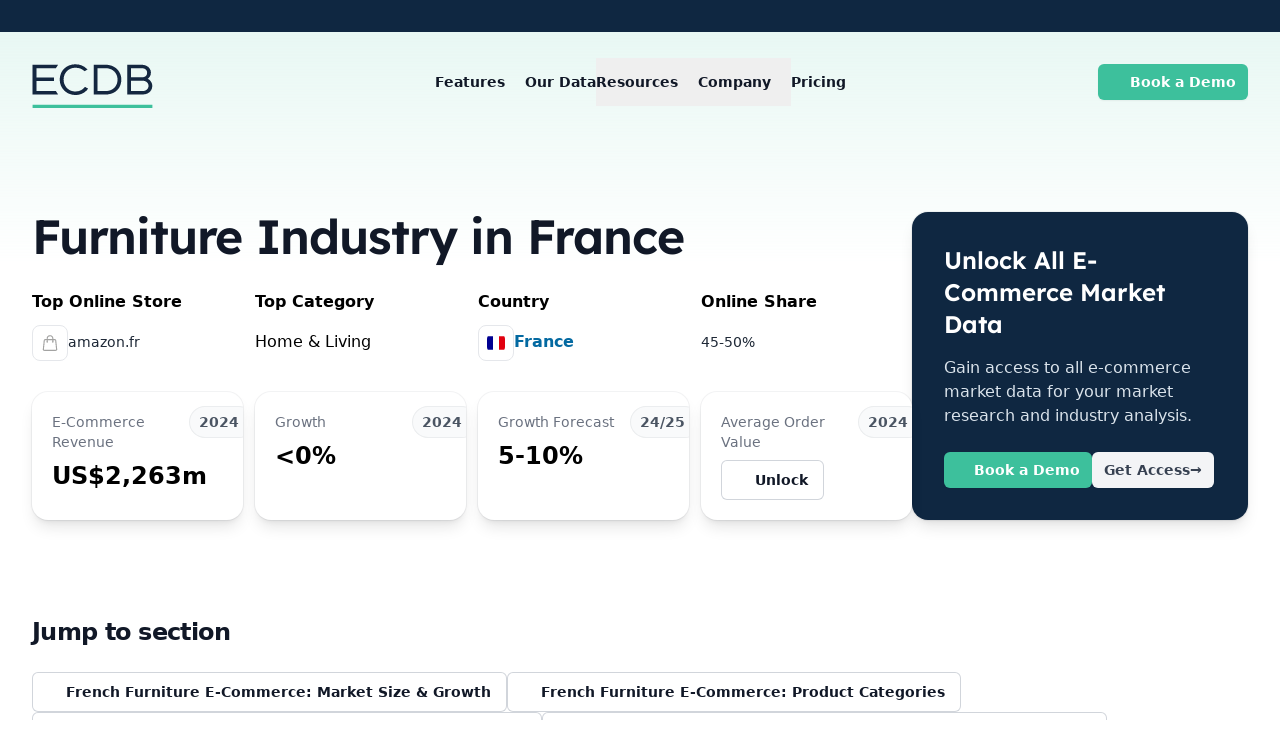

--- FILE ---
content_type: text/css; charset=utf-8
request_url: https://ecdb.com/_nuxt/entry.BjgXsKNb.css
body_size: 22784
content:
:root{--vc-clr-primary:#000;--vc-clr-secondary:#090f207f;--vc-clr-white:#fff}.carousel,.carousel *{box-sizing:border-box}.carousel{height:var(--vc-carousel-height);overscroll-behavior:none;position:relative;touch-action:pan-x pan-y pinch-zoom;z-index:1}.carousel.is-dragging{touch-action:none}.carousel__track{display:flex;gap:var(--vc-slide-gap);height:100%;list-style:none;margin:0;padding:0;position:relative;transition:transform ease-out;transition-duration:var(--vc-transition-duration);width:100%}.carousel__viewport{height:100%;overflow:hidden;width:100%}.carousel__sr-only{border:0;clip:rect(0,0,0,0);height:1px;margin:-1px;overflow:hidden;padding:0;position:absolute;width:1px}.carousel.is-rtl{direction:rtl}.carousel.is-ttb .carousel__track{flex-direction:column}.carousel.is-btt .carousel__track{flex-direction:column-reverse}.carousel.is-vertical .carousel__slide--clone:first-child{margin-block-start:var(--vc-cloned-offset)}.carousel:not(.is-vertical) .carousel__slide--clone:first-child{margin-inline-start:var(--vc-cloned-offset)}.carousel.is-effect-fade .carousel__track{display:grid;grid-template-columns:100%;grid-template-rows:100%;transition:none}.carousel.is-effect-fade .carousel__slide{grid-area:1/1;height:100%;opacity:0;pointer-events:none;transition:opacity ease-in-out;transition-duration:var(--vc-transition-duration);width:100%}.carousel.is-effect-fade .carousel__slide--active{opacity:1;pointer-events:auto}:root{--vc-icn-width:100%}.carousel__icon{fill:currentColor;height:var(--vc-icn-width);width:var(--vc-icn-width)}:root{--vc-nav-background:transparent;--vc-nav-border-radius:0;--vc-nav-color:var(--vc-clr-primary);--vc-nav-color-hover:var(--vc-clr-secondary);--vc-nav-height:30px;--vc-nav-width:30px}.carousel__next,.carousel__prev{align-items:center;background:var(--vc-nav-background);border:0;border-radius:var(--vc-nav-border-radius);color:var(--vc-nav-color);cursor:pointer;display:flex;font-size:var(--vc-nav-height);height:var(--vc-nav-height);inset-block-start:50%;justify-content:center;padding:0;position:absolute;transform:translateY(-50%);width:var(--vc-nav-width)}.carousel__next--disabled,.carousel__prev--disabled{cursor:not-allowed;opacity:.5}.carousel__next{inset-inline-end:0}.carousel__prev{inset-inline-start:0}.carousel.is-vertical .carousel__next,.carousel.is-vertical .carousel__prev{inset-block-start:auto;inset-inline:auto 50%;transform:translate(50%)}.carousel.is-vertical.is-ttb .carousel__next{inset-block-end:0}.carousel.is-vertical.is-btt .carousel__next,.carousel.is-vertical.is-ttb .carousel__prev{inset-block-start:0}.carousel.is-vertical.is-btt .carousel__prev{inset-block-end:0}@media(hover:hover){.carousel__next:hover,.carousel__prev:hover{color:var(--vc-nav-color-hover)}}:root{--vc-pgn-active-color:var(--vc-clr-primary);--vc-pgn-background-color:var(--vc-clr-secondary);--vc-pgn-border-radius:0;--vc-pgn-gap:6px;--vc-pgn-height:4px;--vc-png-bottom:10px;--vc-png-left:auto;--vc-png-right:10px;--vc-pgn-width:16px}.carousel__pagination{bottom:var(--vc-png-bottom);display:flex;gap:var(--vc-pgn-gap);justify-content:center;left:50%;list-style:none;margin:0;padding:0;position:absolute;transform:translate(-50%)}.carousel__pagination-button{background-color:var(--vc-pgn-background-color);border:0;border-radius:var(--vc-pgn-border-radius);cursor:pointer;display:block;height:var(--vc-pgn-height);margin:0;padding:0;width:var(--vc-pgn-width)}.carousel__pagination-button--active{background-color:var(--vc-pgn-active-color)}@media(hover:hover){.carousel__pagination-button:hover{background-color:var(--vc-pgn-active-color)}}.carousel.is-vertical .carousel__pagination{bottom:50%;flex-direction:column;left:var(--vc-png-left);right:var(--vc-png-right);transform:translateY(50%)}.carousel.is-vertical .carousel__pagination-button{height:var(--vc-pgn-width);width:var(--vc-pgn-height)}.carousel.is-btt .carousel__pagination{flex-direction:column-reverse}.carousel__slide{align-items:center;display:flex;flex-shrink:0;justify-content:center;margin:0;transform:translateZ(0)}*,::backdrop,:after,:before{--tw-border-spacing-x:0;--tw-border-spacing-y:0;--tw-translate-x:0;--tw-translate-y:0;--tw-rotate:0;--tw-skew-x:0;--tw-skew-y:0;--tw-scale-x:1;--tw-scale-y:1;--tw-pan-x: ;--tw-pan-y: ;--tw-pinch-zoom: ;--tw-scroll-snap-strictness:proximity;--tw-gradient-from-position: ;--tw-gradient-via-position: ;--tw-gradient-to-position: ;--tw-ordinal: ;--tw-slashed-zero: ;--tw-numeric-figure: ;--tw-numeric-spacing: ;--tw-numeric-fraction: ;--tw-ring-inset: ;--tw-ring-offset-width:0px;--tw-ring-offset-color:#fff;--tw-ring-color:#3b82f680;--tw-ring-offset-shadow:0 0 #0000;--tw-ring-shadow:0 0 #0000;--tw-shadow:0 0 #0000;--tw-shadow-colored:0 0 #0000;--tw-blur: ;--tw-brightness: ;--tw-contrast: ;--tw-grayscale: ;--tw-hue-rotate: ;--tw-invert: ;--tw-saturate: ;--tw-sepia: ;--tw-drop-shadow: ;--tw-backdrop-blur: ;--tw-backdrop-brightness: ;--tw-backdrop-contrast: ;--tw-backdrop-grayscale: ;--tw-backdrop-hue-rotate: ;--tw-backdrop-invert: ;--tw-backdrop-opacity: ;--tw-backdrop-saturate: ;--tw-backdrop-sepia: ;--tw-contain-size: ;--tw-contain-layout: ;--tw-contain-paint: ;--tw-contain-style: }*,:after,:before{border:0 solid #e5e7eb;box-sizing:border-box}:after,:before{--tw-content:""}:host,html{line-height:1.5;-webkit-text-size-adjust:100%;font-family:Open Sans,ui-sans-serif,system-ui,sans-serif,Apple Color Emoji,Segoe UI Emoji,Segoe UI Symbol,Noto Color Emoji;font-feature-settings:normal;font-variation-settings:normal;tab-size:4;-webkit-tap-highlight-color:transparent}body{line-height:inherit;margin:0}hr{border-top-width:1px;color:inherit;height:0}abbr:where([title]){-webkit-text-decoration:underline dotted;text-decoration:underline dotted}h1,h2,h3,h4,h5,h6{font-size:inherit;font-weight:inherit}a{color:inherit;text-decoration:inherit}b,strong{font-weight:bolder}code,kbd,pre,samp{font-family:ui-monospace,SFMono-Regular,Menlo,Monaco,Consolas,Liberation Mono,Courier New,monospace;font-feature-settings:normal;font-size:1em;font-variation-settings:normal}small{font-size:80%}sub,sup{font-size:75%;line-height:0;position:relative;vertical-align:initial}sub{bottom:-.25em}sup{top:-.5em}table{border-collapse:collapse;border-color:inherit;text-indent:0}button,input,optgroup,select,textarea{color:inherit;font-family:inherit;font-feature-settings:inherit;font-size:100%;font-variation-settings:inherit;font-weight:inherit;letter-spacing:inherit;line-height:inherit;margin:0;padding:0}button,select{text-transform:none}button,input:where([type=button]),input:where([type=reset]),input:where([type=submit]){-webkit-appearance:button;background-color:initial;background-image:none}:-moz-focusring{outline:auto}:-moz-ui-invalid{box-shadow:none}progress{vertical-align:initial}::-webkit-inner-spin-button,::-webkit-outer-spin-button{height:auto}[type=search]{-webkit-appearance:textfield;outline-offset:-2px}::-webkit-search-decoration{-webkit-appearance:none}::-webkit-file-upload-button{-webkit-appearance:button;font:inherit}summary{display:list-item}blockquote,dd,dl,figure,h1,h2,h3,h4,h5,h6,hr,p,pre{margin:0}fieldset{margin:0}fieldset,legend{padding:0}menu,ol,ul{list-style:none;margin:0;padding:0}dialog{padding:0}textarea{resize:vertical}input::placeholder,textarea::placeholder{color:#9ca3af;opacity:1}[role=button],button{cursor:pointer}:disabled{cursor:default}audio,canvas,embed,iframe,img,object,svg,video{display:block;vertical-align:middle}img,video{height:auto;max-width:100%}[hidden]:where(:not([hidden=until-found])){display:none}[multiple],[type=date],[type=datetime-local],[type=email],[type=month],[type=number],[type=password],[type=search],[type=tel],[type=text],[type=time],[type=url],[type=week],input:where(:not([type])),select,textarea{appearance:none;background-color:#fff;border-color:#6b7280;border-radius:0;border-width:1px;font-size:1rem;line-height:1.5rem;padding:.5rem .75rem;--tw-shadow:0 0 #0000}[multiple]:focus,[type=date]:focus,[type=datetime-local]:focus,[type=email]:focus,[type=month]:focus,[type=number]:focus,[type=password]:focus,[type=search]:focus,[type=tel]:focus,[type=text]:focus,[type=time]:focus,[type=url]:focus,[type=week]:focus,input:where(:not([type])):focus,select:focus,textarea:focus{outline:2px solid #0000;outline-offset:2px;--tw-ring-inset:var(--tw-empty, );--tw-ring-offset-width:0px;--tw-ring-offset-color:#fff;--tw-ring-color:#2563eb;--tw-ring-offset-shadow:var(--tw-ring-inset) 0 0 0 var(--tw-ring-offset-width) var(--tw-ring-offset-color);--tw-ring-shadow:var(--tw-ring-inset) 0 0 0 calc(1px + var(--tw-ring-offset-width)) var(--tw-ring-color);border-color:#2563eb;box-shadow:var(--tw-ring-offset-shadow),var(--tw-ring-shadow),var(--tw-shadow)}input::placeholder,textarea::placeholder{color:#6b7280;opacity:1}::-webkit-datetime-edit-fields-wrapper{padding:0}::-webkit-date-and-time-value{min-height:1.5em;text-align:inherit}::-webkit-datetime-edit{display:inline-flex}::-webkit-datetime-edit,::-webkit-datetime-edit-day-field,::-webkit-datetime-edit-hour-field,::-webkit-datetime-edit-meridiem-field,::-webkit-datetime-edit-millisecond-field,::-webkit-datetime-edit-minute-field,::-webkit-datetime-edit-month-field,::-webkit-datetime-edit-second-field,::-webkit-datetime-edit-year-field{padding-bottom:0;padding-top:0}select{background-image:url("data:image/svg+xml;charset=utf-8,%3Csvg xmlns='http://www.w3.org/2000/svg' fill='none' viewBox='0 0 20 20'%3E%3Cpath stroke='%236b7280' stroke-linecap='round' stroke-linejoin='round' stroke-width='1.5' d='m6 8 4 4 4-4'/%3E%3C/svg%3E");background-position:right .5rem center;background-repeat:no-repeat;background-size:1.5em 1.5em;padding-right:2.5rem;-webkit-print-color-adjust:exact;print-color-adjust:exact}[multiple],[size]:where(select:not([size="1"])){background-image:none;background-position:0 0;background-repeat:unset;background-size:initial;padding-right:.75rem;-webkit-print-color-adjust:unset;print-color-adjust:unset}[type=checkbox],[type=radio]{appearance:none;background-color:#fff;background-origin:border-box;border-color:#6b7280;border-width:1px;color:#2563eb;display:inline-block;flex-shrink:0;height:1rem;padding:0;-webkit-print-color-adjust:exact;print-color-adjust:exact;-webkit-user-select:none;user-select:none;vertical-align:middle;width:1rem;--tw-shadow:0 0 #0000}[type=checkbox]{border-radius:0}[type=radio]{border-radius:100%}[type=checkbox]:focus,[type=radio]:focus{outline:2px solid #0000;outline-offset:2px;--tw-ring-inset:var(--tw-empty, );--tw-ring-offset-width:2px;--tw-ring-offset-color:#fff;--tw-ring-color:#2563eb;--tw-ring-offset-shadow:var(--tw-ring-inset) 0 0 0 var(--tw-ring-offset-width) var(--tw-ring-offset-color);--tw-ring-shadow:var(--tw-ring-inset) 0 0 0 calc(2px + var(--tw-ring-offset-width)) var(--tw-ring-color);box-shadow:var(--tw-ring-offset-shadow),var(--tw-ring-shadow),var(--tw-shadow)}[type=checkbox]:checked,[type=radio]:checked{background-color:currentColor;background-position:50%;background-repeat:no-repeat;background-size:100% 100%;border-color:#0000}[type=checkbox]:checked{background-image:url("data:image/svg+xml;charset=utf-8,%3Csvg xmlns='http://www.w3.org/2000/svg' fill='%23fff' viewBox='0 0 16 16'%3E%3Cpath d='M12.207 4.793a1 1 0 0 1 0 1.414l-5 5a1 1 0 0 1-1.414 0l-2-2a1 1 0 0 1 1.414-1.414L6.5 9.086l4.293-4.293a1 1 0 0 1 1.414 0'/%3E%3C/svg%3E")}@media(forced-colors:active){[type=checkbox]:checked{appearance:auto}}[type=radio]:checked{background-image:url("data:image/svg+xml;charset=utf-8,%3Csvg xmlns='http://www.w3.org/2000/svg' fill='%23fff' viewBox='0 0 16 16'%3E%3Ccircle cx='8' cy='8' r='3'/%3E%3C/svg%3E")}@media(forced-colors:active){[type=radio]:checked{appearance:auto}}[type=checkbox]:checked:focus,[type=checkbox]:checked:hover,[type=checkbox]:indeterminate,[type=radio]:checked:focus,[type=radio]:checked:hover{background-color:currentColor;border-color:#0000}[type=checkbox]:indeterminate{background-image:url("data:image/svg+xml;charset=utf-8,%3Csvg xmlns='http://www.w3.org/2000/svg' fill='none' viewBox='0 0 16 16'%3E%3Cpath stroke='%23fff' stroke-linecap='round' stroke-linejoin='round' stroke-width='2' d='M4 8h8'/%3E%3C/svg%3E");background-position:50%;background-repeat:no-repeat;background-size:100% 100%}@media(forced-colors:active){[type=checkbox]:indeterminate{appearance:auto}}[type=checkbox]:indeterminate:focus,[type=checkbox]:indeterminate:hover{background-color:currentColor;border-color:#0000}[type=file]{background:unset;border-color:inherit;border-radius:0;border-width:0;font-size:unset;line-height:inherit;padding:0}[type=file]:focus{outline:1px solid ButtonText;outline:1px auto -webkit-focus-ring-color}.container{width:100%}@media(min-width:520px){.container{max-width:520px}}@media(min-width:640px){.container{max-width:640px}}@media(min-width:768px){.container{max-width:768px}}@media(min-width:1024px){.container{max-width:1024px}}@media(min-width:1280px){.container{max-width:1280px}}@media(min-width:1536px){.container{max-width:1536px}}.sr-only{height:1px;margin:-1px;overflow:hidden;padding:0;position:absolute;width:1px;clip:rect(0,0,0,0);border-width:0;white-space:nowrap}.pointer-events-none{pointer-events:none}.pointer-events-auto{pointer-events:auto}.visible{visibility:visible}.invisible{visibility:hidden}.static{position:static}.fixed{position:fixed}.absolute{position:absolute}.relative{position:relative}.-inset-px{inset:-1px}.inset-0{inset:0}.inset-px{inset:1px}.-inset-x-20{left:-5rem;right:-5rem}.inset-x-0{left:0;right:0}.inset-y-0{bottom:0;top:0}.-bottom-1{bottom:-.25rem}.-bottom-1\.5{bottom:-.375rem}.-bottom-10{bottom:-2.5rem}.-bottom-2{bottom:-.5rem}.-bottom-3{bottom:-.75rem}.-left-1{left:-.25rem}.-left-2{left:-.5rem}.-left-4{left:-1rem}.-left-8{left:-2rem}.-right-1{right:-.25rem}.-right-2{right:-.5rem}.-right-3{right:-.75rem}.-top-0\.5{top:-.125rem}.-top-1{top:-.25rem}.-top-10{top:-2.5rem}.-top-12{top:-3rem}.-top-2{top:-.5rem}.-top-24{top:-6rem}.-top-8{top:-2rem}.bottom-0{bottom:0}.bottom-4{bottom:1rem}.bottom-\[calc\(33\.3\%-20px\)\]{bottom:calc(33.3% - 20px)}.bottom-auto{bottom:auto}.left-0{left:0}.left-1{left:.25rem}.left-1\/2{left:50%}.left-3{left:.75rem}.left-4{left:1rem}.left-6{left:1.5rem}.left-px{left:1px}.right-0{right:0}.right-1\.5{right:.375rem}.right-4{right:1rem}.right-5{right:1.25rem}.right-6{right:1.5rem}.right-auto{right:auto}.start-1{inset-inline-start:.25rem}.-top-px{top:-1px}.top-0{top:0}.top-0\.5{top:.125rem}.top-1{top:.25rem}.top-1\/2{top:50%}.top-2{top:.5rem}.top-28{top:7rem}.top-3{top:.75rem}.top-4{top:1rem}.top-5{top:1.25rem}.top-96{top:24rem}.top-\[0\.85rem\]{top:.85rem}.top-\[0\.8rem\]{top:.8rem}.top-\[1\.1rem\]{top:1.1rem}.top-\[1\.75rem\]{top:1.75rem}.top-\[1\.7rem\]{top:1.7rem}.top-\[1rem\]{top:1rem}.top-\[calc\(16\.65\%-20px\)\]{top:calc(16.65% - 20px)}.top-auto{top:auto}.top-full{top:100%}.top-px{top:1px}.isolate{isolation:isolate}.-z-10{z-index:-10}.-z-50{z-index:-50}.z-10{z-index:10}.z-20{z-index:20}.z-30{z-index:30}.z-40{z-index:40}.z-50{z-index:50}.z-\[-1\]{z-index:-1}.z-\[1\]{z-index:1}.z-\[2\]{z-index:2}.z-\[3\]{z-index:3}.order-1{order:1}.order-2{order:2}.order-3{order:3}.order-first{order:-9999}.order-last{order:9999}.col-span-1{grid-column:span 1/span 1}.col-span-2{grid-column:span 2/span 2}.col-span-3{grid-column:span 3/span 3}.col-span-4{grid-column:span 4/span 4}.col-span-5{grid-column:span 5/span 5}.col-start-1{grid-column-start:1}.col-start-2{grid-column-start:2}.col-end-1{grid-column-end:1}.row-start-1{grid-row-start:1}.-m-1\.5{margin:-.375rem}.-m-2{margin:-.5rem}.-m-2\.5{margin:-.625rem}.m-8{margin:2rem}.m-auto{margin:auto}.-mx-2{margin-left:-.5rem;margin-right:-.5rem}.-mx-24{margin-left:-6rem;margin-right:-6rem}.-mx-3{margin-left:-.75rem;margin-right:-.75rem}.-mx-4{margin-left:-1rem;margin-right:-1rem}.-mx-6{margin-left:-1.5rem;margin-right:-1.5rem}.-my-2{margin-bottom:-.5rem;margin-top:-.5rem}.-my-6{margin-bottom:-1.5rem;margin-top:-1.5rem}.mx-0\.5{margin-left:.125rem;margin-right:.125rem}.mx-auto{margin-left:auto;margin-right:auto}.my-20{margin-bottom:5rem;margin-top:5rem}.my-3{margin-bottom:.75rem;margin-top:.75rem}.my-32{margin-bottom:8rem;margin-top:8rem}.my-4{margin-bottom:1rem;margin-top:1rem}.my-auto{margin-bottom:auto;margin-top:auto}.-mb-1{margin-bottom:-.25rem}.-mb-10{margin-bottom:-2.5rem}.-mb-2{margin-bottom:-.5rem}.-mb-3\.5{margin-bottom:-.875rem}.-mb-px{margin-bottom:-1px}.-ml-0\.5{margin-left:-.125rem}.-ml-1{margin-left:-.25rem}.-ml-2{margin-left:-.5rem}.-ml-24{margin-left:-6rem}.-ml-3{margin-left:-.75rem}.-ml-\[246px\]{margin-left:-246px}.-mr-0\.5{margin-right:-.125rem}.-mr-1{margin-right:-.25rem}.-mr-1\.5{margin-right:-.375rem}.-mr-2{margin-right:-.5rem}.-mt-10{margin-top:-2.5rem}.-mt-2{margin-top:-.5rem}.-mt-3\.5{margin-top:-.875rem}.-mt-32{margin-top:-8rem}.-mt-36{margin-top:-9rem}.-mt-4{margin-top:-1rem}.-mt-\[30\.5rem\]{margin-top:-30.5rem}.-mt-\[31\.5rem\]{margin-top:-31.5rem}.-mt-\[31rem\]{margin-top:-31rem}.-mt-\[32\.75rem\]{margin-top:-32.75rem}.-mt-\[32rem\]{margin-top:-32rem}.-mt-\[34rem\]{margin-top:-34rem}.-mt-\[37\.5rem\]{margin-top:-37.5rem}.-mt-\[41\.5rem\]{margin-top:-41.5rem}.mb-1\.5{margin-bottom:.375rem}.mb-10{margin-bottom:2.5rem}.mb-12{margin-bottom:3rem}.mb-14{margin-bottom:3.5rem}.mb-2{margin-bottom:.5rem}.mb-2\.5{margin-bottom:.625rem}.mb-20{margin-bottom:5rem}.mb-3{margin-bottom:.75rem}.mb-3\.5{margin-bottom:.875rem}.mb-32{margin-bottom:8rem}.mb-4{margin-bottom:1rem}.mb-5{margin-bottom:1.25rem}.mb-6{margin-bottom:1.5rem}.mb-8{margin-bottom:2rem}.mb-px{margin-bottom:1px}.ml-1{margin-left:.25rem}.ml-2{margin-left:.5rem}.ml-3{margin-left:.75rem}.ml-4{margin-left:1rem}.ml-5{margin-left:1.25rem}.ml-6{margin-left:1.5rem}.ml-\[-22rem\]{margin-left:-22rem}.ml-\[max\(50\%\,38rem\)\]{margin-left:max(50%,38rem)}.ml-auto{margin-left:auto}.mr-1{margin-right:.25rem}.mr-2{margin-right:.5rem}.mr-6{margin-right:1.5rem}.mr-auto{margin-right:auto}.mt-0{margin-top:0}.mt-0\.5{margin-top:.125rem}.mt-1{margin-top:.25rem}.mt-1\.5{margin-top:.375rem}.mt-10{margin-top:2.5rem}.mt-12{margin-top:3rem}.mt-14{margin-top:3.5rem}.mt-16{margin-top:4rem}.mt-2{margin-top:.5rem}.mt-2\.5{margin-top:.625rem}.mt-20{margin-top:5rem}.mt-24{margin-top:6rem}.mt-28{margin-top:7rem}.mt-3{margin-top:.75rem}.mt-32{margin-top:8rem}.mt-36{margin-top:9rem}.mt-4{margin-top:1rem}.mt-5{margin-top:1.25rem}.mt-6{margin-top:1.5rem}.mt-7{margin-top:1.75rem}.mt-8{margin-top:2rem}.mt-9{margin-top:2.25rem}.line-clamp-1{-webkit-line-clamp:1}.line-clamp-1,.line-clamp-2{display:-webkit-box;overflow:hidden;-webkit-box-orient:vertical}.line-clamp-2{-webkit-line-clamp:2}.line-clamp-3{display:-webkit-box;overflow:hidden;-webkit-box-orient:vertical;-webkit-line-clamp:3}.block{display:block}.inline-block{display:inline-block}.inline{display:inline}.flex{display:flex}.inline-flex{display:inline-flex}.table{display:table}.table-cell{display:table-cell}.flow-root{display:flow-root}.grid{display:grid}.contents{display:contents}.hidden{display:none}.aspect-\[1\/1\]{aspect-ratio:1/1}.aspect-\[11\/10\]{aspect-ratio:11/10}.aspect-\[1313\/771\]{aspect-ratio:1313/771}.aspect-\[16\/9\]{aspect-ratio:16/9}.aspect-\[2\/3\]{aspect-ratio:2/3}.aspect-\[4\/3\]{aspect-ratio:4/3}.aspect-\[7\/5\]{aspect-ratio:7/5}.aspect-\[801\/1036\]{aspect-ratio:801/1036}.aspect-video{aspect-ratio:16/9}.size-10{height:2.5rem;width:2.5rem}.size-11{height:2.75rem;width:2.75rem}.size-12{height:3rem;width:3rem}.size-14{height:3.5rem;width:3.5rem}.size-16{height:4rem;width:4rem}.size-20{height:5rem;width:5rem}.size-3{height:.75rem;width:.75rem}.size-32{height:8rem;width:8rem}.size-36{height:9rem;width:9rem}.size-4{height:1rem;width:1rem}.size-5{height:1.25rem;width:1.25rem}.size-6{height:1.5rem;width:1.5rem}.size-7{height:1.75rem;width:1.75rem}.size-8{height:2rem;width:2rem}.size-\[64rem\]{height:64rem;width:64rem}.size-full{height:100%;width:100%}.h-0\.5{height:.125rem}.h-1{height:.25rem}.h-1\.5{height:.375rem}.h-1\/2{height:50%}.h-1\/3{height:33.333333%}.h-10{height:2.5rem}.h-11{height:2.75rem}.h-12{height:3rem}.h-14{height:3.5rem}.h-16{height:4rem}.h-2{height:.5rem}.h-2\/3{height:66.666667%}.h-20{height:5rem}.h-24{height:6rem}.h-3{height:.75rem}.h-32{height:8rem}.h-4{height:1rem}.h-40{height:10rem}.h-44{height:11rem}.h-48{height:12rem}.h-5{height:1.25rem}.h-56{height:14rem}.h-6{height:1.5rem}.h-60{height:15rem}.h-64{height:16rem}.h-7{height:1.75rem}.h-72{height:18rem}.h-8{height:2rem}.h-80{height:20rem}.h-9{height:2.25rem}.h-96{height:24rem}.h-\[102px\]{height:102px}.h-\[176px\]{height:176px}.h-\[200px\]{height:200px}.h-\[220px\]{height:220px}.h-\[36rem\]{height:36rem}.h-\[510px\]{height:510px}.h-\[528px\]{height:528px}.h-\[532px\]{height:532px}.h-\[53px\]{height:53px}.h-\[56px\]{height:56px}.h-\[596px\]{height:596px}.h-\[64rem\]{height:64rem}.h-\[654px\]{height:654px}.h-\[72px\]{height:72px}.h-\[88px\]{height:88px}.h-\[calc\(24rem-5rem-5rem\+4px\)\]{height:calc(14rem + 4px)}.h-\[calc\(24rem-8rem\+2px\)\]{height:calc(16rem + 2px)}.h-auto{height:auto}.h-fit{height:fit-content}.h-full{height:100%}.max-h-10{max-height:2.5rem}.max-h-11{max-height:2.75rem}.max-h-12{max-height:3rem}.max-h-14{max-height:3.5rem}.max-h-16{max-height:4rem}.max-h-4{max-height:1rem}.max-h-5{max-height:1.25rem}.max-h-6{max-height:1.5rem}.max-h-60{max-height:15rem}.max-h-72{max-height:18rem}.max-h-8{max-height:2rem}.max-h-9{max-height:2.25rem}.max-h-96{max-height:24rem}.max-h-\[530px\]{max-height:530px}.max-h-none{max-height:none}.min-h-4{min-height:1rem}.min-h-5{min-height:1.25rem}.min-h-6{min-height:1.5rem}.min-h-8{min-height:2rem}.min-h-9{min-height:2.25rem}.min-h-\[35\.5rem\]{min-height:35.5rem}.min-h-full{min-height:100%}.min-h-screen{min-height:100vh}.w-0{width:0}.w-1{width:.25rem}.w-1\/2{width:50%}.w-10{width:2.5rem}.w-16{width:4rem}.w-2\/6{width:33.333333%}.w-20{width:5rem}.w-24{width:6rem}.w-28{width:7rem}.w-3{width:.75rem}.w-3\/4{width:75%}.w-32{width:8rem}.w-4{width:1rem}.w-4\/6{width:66.666667%}.w-44{width:11rem}.w-48{width:12rem}.w-5{width:1.25rem}.w-52{width:13rem}.w-6{width:1.5rem}.w-64{width:16rem}.w-7{width:1.75rem}.w-72{width:18rem}.w-8{width:2rem}.w-80{width:20rem}.w-96{width:24rem}.w-\[1240px\]{width:1240px}.w-\[24rem\]{width:24rem}.w-\[36rem\]{width:36rem}.w-\[37rem\]{width:37rem}.w-\[42rem\]{width:42rem}.w-\[48rem\]{width:48rem}.w-\[50\.0625rem\]{width:50.0625rem}.w-\[76\%\]{width:76%}.w-\[82\.0625rem\]{width:82.0625rem}.w-auto{width:auto}.w-full{width:100%}.w-screen{width:100vw}.min-w-0{min-width:0}.min-w-4{min-width:1rem}.min-w-5{min-width:1.25rem}.min-w-52{min-width:13rem}.min-w-56{min-width:14rem}.min-w-6{min-width:1.5rem}.min-w-8{min-width:2rem}.min-w-9{min-width:2.25rem}.min-w-\[320px\]{min-width:320px}.min-w-full{min-width:100%}.max-w-10{max-width:2.5rem}.max-w-16{max-width:4rem}.max-w-2xl{max-width:42rem}.max-w-3xl{max-width:48rem}.max-w-4{max-width:1rem}.max-w-48{max-width:12rem}.max-w-4xl{max-width:56rem}.max-w-5{max-width:1.25rem}.max-w-5xl{max-width:64rem}.max-w-6{max-width:1.5rem}.max-w-6xl{max-width:72rem}.max-w-7xl{max-width:80rem}.max-w-8{max-width:2rem}.max-w-80{max-width:20rem}.max-w-9{max-width:2.25rem}.max-w-96{max-width:24rem}.max-w-\[1920px\]{max-width:1920px}.max-w-\[300px\]{max-width:300px}.max-w-\[330px\]{max-width:330px}.max-w-\[360px\]{max-width:360px}.max-w-lg{max-width:32rem}.max-w-md{max-width:28rem}.max-w-none{max-width:none}.max-w-sm{max-width:24rem}.max-w-xl{max-width:36rem}.flex-1{flex:1 1 0%}.flex-auto{flex:1 1 auto}.flex-none{flex:none}.flex-shrink-0,.shrink-0{flex-shrink:0}.flex-grow,.grow{flex-grow:1}.origin-\[0\]{transform-origin:0}.origin-center{transform-origin:center}.origin-top-right{transform-origin:top right}.-translate-x-1\/2{--tw-translate-x:-50%}.-translate-x-1\/2,.-translate-x-20{transform:translate(var(--tw-translate-x),var(--tw-translate-y)) rotate(var(--tw-rotate)) skew(var(--tw-skew-x)) skewY(var(--tw-skew-y)) scaleX(var(--tw-scale-x)) scaleY(var(--tw-scale-y))}.-translate-x-20{--tw-translate-x:-5rem}.-translate-x-96{--tw-translate-x:-24rem}.-translate-x-96,.-translate-y-1{transform:translate(var(--tw-translate-x),var(--tw-translate-y)) rotate(var(--tw-rotate)) skew(var(--tw-skew-x)) skewY(var(--tw-skew-y)) scaleX(var(--tw-scale-x)) scaleY(var(--tw-scale-y))}.-translate-y-1{--tw-translate-y:-.25rem}.-translate-y-1\/2{--tw-translate-y:-50%}.-translate-y-1\/2,.-translate-y-2{transform:translate(var(--tw-translate-x),var(--tw-translate-y)) rotate(var(--tw-rotate)) skew(var(--tw-skew-x)) skewY(var(--tw-skew-y)) scaleX(var(--tw-scale-x)) scaleY(var(--tw-scale-y))}.-translate-y-2{--tw-translate-y:-.5rem}.-translate-y-5{--tw-translate-y:-1.25rem}.-translate-y-5,.translate-y-0{transform:translate(var(--tw-translate-x),var(--tw-translate-y)) rotate(var(--tw-rotate)) skew(var(--tw-skew-x)) skewY(var(--tw-skew-y)) scaleX(var(--tw-scale-x)) scaleY(var(--tw-scale-y))}.translate-y-0{--tw-translate-y:0px}.translate-y-0\.5{--tw-translate-y:.125rem}.translate-y-0\.5,.translate-y-1{transform:translate(var(--tw-translate-x),var(--tw-translate-y)) rotate(var(--tw-rotate)) skew(var(--tw-skew-x)) skewY(var(--tw-skew-y)) scaleX(var(--tw-scale-x)) scaleY(var(--tw-scale-y))}.translate-y-1{--tw-translate-y:.25rem}.-rotate-12{--tw-rotate:-12deg}.-rotate-12,.rotate-180{transform:translate(var(--tw-translate-x),var(--tw-translate-y)) rotate(var(--tw-rotate)) skew(var(--tw-skew-x)) skewY(var(--tw-skew-y)) scaleX(var(--tw-scale-x)) scaleY(var(--tw-scale-y))}.rotate-180{--tw-rotate:180deg}.rotate-45{--tw-rotate:45deg}.rotate-45,.rotate-\[30deg\]{transform:translate(var(--tw-translate-x),var(--tw-translate-y)) rotate(var(--tw-rotate)) skew(var(--tw-skew-x)) skewY(var(--tw-skew-y)) scaleX(var(--tw-scale-x)) scaleY(var(--tw-scale-y))}.rotate-\[30deg\]{--tw-rotate:30deg}.scale-75{--tw-scale-x:.75;--tw-scale-y:.75}.scale-75,.transform{transform:translate(var(--tw-translate-x),var(--tw-translate-y)) rotate(var(--tw-rotate)) skew(var(--tw-skew-x)) skewY(var(--tw-skew-y)) scaleX(var(--tw-scale-x)) scaleY(var(--tw-scale-y))}.transform-gpu{transform:translate3d(var(--tw-translate-x),var(--tw-translate-y),0) rotate(var(--tw-rotate)) skew(var(--tw-skew-x)) skewY(var(--tw-skew-y)) scaleX(var(--tw-scale-x)) scaleY(var(--tw-scale-y))}@keyframes blur{0%,to{-webkit-backdrop-filter:blur(4px);backdrop-filter:blur(4px)}50%{-webkit-backdrop-filter:blur(2px);backdrop-filter:blur(2px)}}.animate-blur{animation:blur 2.4s cubic-bezier(.4,0,.6,1) infinite}@keyframes blur-weak{0%,to{-webkit-backdrop-filter:blur(2px);backdrop-filter:blur(2px)}50%{-webkit-backdrop-filter:blur(1px);backdrop-filter:blur(1px)}}.animate-blur-weak{animation:blur-weak 2.4s cubic-bezier(.4,0,.6,1) infinite}@keyframes spin{to{transform:rotate(1turn)}}.animate-spin{animation:spin 1s linear infinite}.cursor-default{cursor:default}.cursor-not-allowed{cursor:not-allowed}.cursor-pointer{cursor:pointer}.select-none{-webkit-user-select:none;user-select:none}.list-disc{list-style-type:disc}.appearance-none{appearance:none}.grid-cols-1{grid-template-columns:repeat(1,minmax(0,1fr))}.grid-cols-11{grid-template-columns:repeat(11,minmax(0,1fr))}.grid-cols-2{grid-template-columns:repeat(2,minmax(0,1fr))}.grid-cols-3{grid-template-columns:repeat(3,minmax(0,1fr))}.grid-cols-4{grid-template-columns:repeat(4,minmax(0,1fr))}.grid-cols-5{grid-template-columns:repeat(5,minmax(0,1fr))}.grid-cols-6{grid-template-columns:repeat(6,minmax(0,1fr))}.grid-cols-8{grid-template-columns:repeat(8,minmax(0,1fr))}.flex-row-reverse{flex-direction:row-reverse}.flex-col{flex-direction:column}.flex-col-reverse{flex-direction:column-reverse}.flex-wrap{flex-wrap:wrap}.place-items-center{place-items:center}.items-start{align-items:flex-start}.items-end{align-items:flex-end}.items-center{align-items:center}.items-baseline{align-items:baseline}.justify-start{justify-content:flex-start}.justify-end{justify-content:flex-end}.justify-center{justify-content:center}.justify-between{justify-content:space-between}.justify-evenly{justify-content:space-evenly}.gap-0\.5{gap:.125rem}.gap-1{gap:.25rem}.gap-1\.5{gap:.375rem}.gap-10{gap:2.5rem}.gap-16{gap:4rem}.gap-2{gap:.5rem}.gap-20{gap:5rem}.gap-3{gap:.75rem}.gap-4{gap:1rem}.gap-5{gap:1.25rem}.gap-6{gap:1.5rem}.gap-8{gap:2rem}.gap-x-0\.5{column-gap:.125rem}.gap-x-1{column-gap:.25rem}.gap-x-1\.5{column-gap:.375rem}.gap-x-10{column-gap:2.5rem}.gap-x-12{column-gap:3rem}.gap-x-14{column-gap:3.5rem}.gap-x-16{column-gap:4rem}.gap-x-2{column-gap:.5rem}.gap-x-2\.5{column-gap:.625rem}.gap-x-3{column-gap:.75rem}.gap-x-4{column-gap:1rem}.gap-x-5{column-gap:1.25rem}.gap-x-6{column-gap:1.5rem}.gap-x-8{column-gap:2rem}.gap-y-1{row-gap:.25rem}.gap-y-10{row-gap:2.5rem}.gap-y-12{row-gap:3rem}.gap-y-16{row-gap:4rem}.gap-y-2{row-gap:.5rem}.gap-y-20{row-gap:5rem}.gap-y-3{row-gap:.75rem}.gap-y-4{row-gap:1rem}.gap-y-5{row-gap:1.25rem}.gap-y-6{row-gap:1.5rem}.gap-y-7{row-gap:1.75rem}.gap-y-8{row-gap:2rem}.-space-x-2>:not([hidden])~:not([hidden]){--tw-space-x-reverse:0;margin-left:calc(-.5rem*(1 - var(--tw-space-x-reverse)));margin-right:calc(-.5rem*var(--tw-space-x-reverse))}.-space-x-px>:not([hidden])~:not([hidden]){--tw-space-x-reverse:0;margin-left:calc(-1px*(1 - var(--tw-space-x-reverse)));margin-right:calc(-1px*var(--tw-space-x-reverse))}.space-x-0\.5>:not([hidden])~:not([hidden]){--tw-space-x-reverse:0;margin-left:calc(.125rem*(1 - var(--tw-space-x-reverse)));margin-right:calc(.125rem*var(--tw-space-x-reverse))}.space-x-1\.5>:not([hidden])~:not([hidden]){--tw-space-x-reverse:0;margin-left:calc(.375rem*(1 - var(--tw-space-x-reverse)));margin-right:calc(.375rem*var(--tw-space-x-reverse))}.space-x-2>:not([hidden])~:not([hidden]){--tw-space-x-reverse:0;margin-left:calc(.5rem*(1 - var(--tw-space-x-reverse)));margin-right:calc(.5rem*var(--tw-space-x-reverse))}.space-x-3>:not([hidden])~:not([hidden]){--tw-space-x-reverse:0;margin-left:calc(.75rem*(1 - var(--tw-space-x-reverse)));margin-right:calc(.75rem*var(--tw-space-x-reverse))}.space-x-8>:not([hidden])~:not([hidden]){--tw-space-x-reverse:0;margin-left:calc(2rem*(1 - var(--tw-space-x-reverse)));margin-right:calc(2rem*var(--tw-space-x-reverse))}.space-y-0\.5>:not([hidden])~:not([hidden]){--tw-space-y-reverse:0;margin-bottom:calc(.125rem*var(--tw-space-y-reverse));margin-top:calc(.125rem*(1 - var(--tw-space-y-reverse)))}.space-y-1>:not([hidden])~:not([hidden]){--tw-space-y-reverse:0;margin-bottom:calc(.25rem*var(--tw-space-y-reverse));margin-top:calc(.25rem*(1 - var(--tw-space-y-reverse)))}.space-y-1\.5>:not([hidden])~:not([hidden]){--tw-space-y-reverse:0;margin-bottom:calc(.375rem*var(--tw-space-y-reverse));margin-top:calc(.375rem*(1 - var(--tw-space-y-reverse)))}.space-y-10>:not([hidden])~:not([hidden]){--tw-space-y-reverse:0;margin-bottom:calc(2.5rem*var(--tw-space-y-reverse));margin-top:calc(2.5rem*(1 - var(--tw-space-y-reverse)))}.space-y-12>:not([hidden])~:not([hidden]){--tw-space-y-reverse:0;margin-bottom:calc(3rem*var(--tw-space-y-reverse));margin-top:calc(3rem*(1 - var(--tw-space-y-reverse)))}.space-y-2>:not([hidden])~:not([hidden]){--tw-space-y-reverse:0;margin-bottom:calc(.5rem*var(--tw-space-y-reverse));margin-top:calc(.5rem*(1 - var(--tw-space-y-reverse)))}.space-y-3>:not([hidden])~:not([hidden]){--tw-space-y-reverse:0;margin-bottom:calc(.75rem*var(--tw-space-y-reverse));margin-top:calc(.75rem*(1 - var(--tw-space-y-reverse)))}.space-y-4>:not([hidden])~:not([hidden]){--tw-space-y-reverse:0;margin-bottom:calc(1rem*var(--tw-space-y-reverse));margin-top:calc(1rem*(1 - var(--tw-space-y-reverse)))}.space-y-5>:not([hidden])~:not([hidden]){--tw-space-y-reverse:0;margin-bottom:calc(1.25rem*var(--tw-space-y-reverse));margin-top:calc(1.25rem*(1 - var(--tw-space-y-reverse)))}.space-y-6>:not([hidden])~:not([hidden]){--tw-space-y-reverse:0;margin-bottom:calc(1.5rem*var(--tw-space-y-reverse));margin-top:calc(1.5rem*(1 - var(--tw-space-y-reverse)))}.space-y-8>:not([hidden])~:not([hidden]){--tw-space-y-reverse:0;margin-bottom:calc(2rem*var(--tw-space-y-reverse));margin-top:calc(2rem*(1 - var(--tw-space-y-reverse)))}.divide-x>:not([hidden])~:not([hidden]){--tw-divide-x-reverse:0;border-left-width:calc(1px*(1 - var(--tw-divide-x-reverse)));border-right-width:calc(1px*var(--tw-divide-x-reverse))}.divide-y>:not([hidden])~:not([hidden]){--tw-divide-y-reverse:0;border-bottom-width:calc(1px*var(--tw-divide-y-reverse));border-top-width:calc(1px*(1 - var(--tw-divide-y-reverse)))}.divide-dotted>:not([hidden])~:not([hidden]){border-style:dotted}.divide-gray-100>:not([hidden])~:not([hidden]){--tw-divide-opacity:1;border-color:rgb(243 244 246/var(--tw-divide-opacity,1))}.divide-gray-200>:not([hidden])~:not([hidden]){--tw-divide-opacity:1;border-color:rgb(229 231 235/var(--tw-divide-opacity,1))}.divide-gray-300>:not([hidden])~:not([hidden]){--tw-divide-opacity:1;border-color:rgb(209 213 219/var(--tw-divide-opacity,1))}.divide-gray-500\/10>:not([hidden])~:not([hidden]){border-color:#6b72801a}.divide-gray-500\/20>:not([hidden])~:not([hidden]){border-color:#6b728033}.divide-gray-900\/10>:not([hidden])~:not([hidden]){border-color:#1118271a}.divide-gray-900\/5>:not([hidden])~:not([hidden]){border-color:#1118270d}.divide-slate-200>:not([hidden])~:not([hidden]){--tw-divide-opacity:1;border-color:rgb(226 232 240/var(--tw-divide-opacity,1))}.self-start{align-self:flex-start}.self-end{align-self:flex-end}.self-center{align-self:center}.overflow-auto{overflow:auto}.overflow-hidden{overflow:hidden}.overflow-visible{overflow:visible}.overflow-x-auto{overflow-x:auto}.overflow-y-auto{overflow-y:auto}.overflow-y-scroll{overflow-y:scroll}.scroll-smooth{scroll-behavior:smooth}.truncate{overflow:hidden;white-space:nowrap}.text-ellipsis,.truncate{text-overflow:ellipsis}.whitespace-nowrap{white-space:nowrap}.whitespace-pre-line{white-space:pre-line}.text-nowrap{text-wrap:nowrap}.text-balance{text-wrap:balance}.text-pretty{text-wrap:pretty}.break-words{overflow-wrap:break-word}.break-all{word-break:break-all}.rounded{border-radius:.25rem}.rounded-2xl{border-radius:1rem}.rounded-3xl{border-radius:1.5rem}.rounded-\[calc\(theme\(borderRadius\.lg\)\+1px\)\]{border-radius:calc(.5rem + 1px)}.rounded-full{border-radius:9999px}.rounded-lg{border-radius:.5rem}.rounded-md{border-radius:.375rem}.rounded-none{border-radius:0}.rounded-sm{border-radius:.125rem}.rounded-xl{border-radius:.75rem}.rounded-b-xl{border-bottom-left-radius:.75rem;border-bottom-right-radius:.75rem}.rounded-l-md{border-bottom-left-radius:.375rem;border-top-left-radius:.375rem}.rounded-r-lg{border-bottom-right-radius:.5rem;border-top-right-radius:.5rem}.rounded-r-md{border-bottom-right-radius:.375rem;border-top-right-radius:.375rem}.rounded-t-xl{border-top-left-radius:.75rem;border-top-right-radius:.75rem}.border{border-width:1px}.border-0{border-width:0}.border-2{border-width:2px}.border-b{border-bottom-width:1px}.border-b-2{border-bottom-width:2px}.border-l-2{border-left-width:2px}.border-l-4{border-left-width:4px}.border-t{border-top-width:1px}.border-t-2{border-top-width:2px}.border-dashed{border-style:dashed}.border-dotted{border-style:dotted}.border-none{border-style:none}.border-\[\#455f7c\]{--tw-border-opacity:1;border-color:rgb(69 95 124/var(--tw-border-opacity,1))}.border-bluegray-800{--tw-border-opacity:1;border-color:rgb(42 67 95/var(--tw-border-opacity,1))}.border-gray-200{--tw-border-opacity:1;border-color:rgb(229 231 235/var(--tw-border-opacity,1))}.border-gray-300{--tw-border-opacity:1;border-color:rgb(209 213 219/var(--tw-border-opacity,1))}.border-gray-900\/10{border-color:#1118271a}.border-green-500{--tw-border-opacity:1;border-color:rgb(34 197 94/var(--tw-border-opacity,1))}.border-jade-500{--tw-border-opacity:1;border-color:rgb(61 192 156/var(--tw-border-opacity,1))}.border-mint-500{--tw-border-opacity:1;border-color:rgb(101 205 179/var(--tw-border-opacity,1))}.border-purple-500{--tw-border-opacity:1;border-color:rgb(168 85 247/var(--tw-border-opacity,1))}.border-red-500{--tw-border-opacity:1;border-color:rgb(239 68 68/var(--tw-border-opacity,1))}.border-slate-200{--tw-border-opacity:1;border-color:rgb(226 232 240/var(--tw-border-opacity,1))}.border-slate-300{--tw-border-opacity:1;border-color:rgb(203 213 225/var(--tw-border-opacity,1))}.border-transparent{border-color:#0000}.border-white{--tw-border-opacity:1;border-color:rgb(255 255 255/var(--tw-border-opacity,1))}.border-white\/10{border-color:#ffffff1a}.border-b-slate-400{--tw-border-opacity:1;border-bottom-color:rgb(148 163 184/var(--tw-border-opacity,1))}.bg-\[\#0e76a8\]{--tw-bg-opacity:1;background-color:rgb(14 118 168/var(--tw-bg-opacity,1))}.bg-black{--tw-bg-opacity:1;background-color:rgb(0 0 0/var(--tw-bg-opacity,1))}.bg-blue-500{--tw-bg-opacity:1;background-color:rgb(59 130 246/var(--tw-bg-opacity,1))}.bg-bluegray-100{--tw-bg-opacity:1;background-color:rgb(218 227 235/var(--tw-bg-opacity,1))}.bg-bluegray-100\/20{background-color:#dae3eb33}.bg-bluegray-200{--tw-bg-opacity:1;background-color:rgb(192 205 219/var(--tw-bg-opacity,1))}.bg-bluegray-300{--tw-bg-opacity:1;background-color:rgb(164 183 204/var(--tw-bg-opacity,1))}.bg-bluegray-50{--tw-bg-opacity:1;background-color:rgb(245 248 251/var(--tw-bg-opacity,1))}.bg-bluegray-500{--tw-bg-opacity:1;background-color:rgb(111 141 174/var(--tw-bg-opacity,1))}.bg-bluegray-700{--tw-bg-opacity:1;background-color:rgb(69 95 124/var(--tw-bg-opacity,1))}.bg-bluegray-800{--tw-bg-opacity:1;background-color:rgb(42 67 95/var(--tw-bg-opacity,1))}.bg-bluegray-800\/60{background-color:#2a435f99}.bg-bluegray-900{--tw-bg-opacity:1;background-color:rgb(15 39 65/var(--tw-bg-opacity,1))}.bg-bluegray-900\/5{background-color:#0f27410d}.bg-ecdb-blue-800{--tw-bg-opacity:1;background-color:rgb(15 39 65/var(--tw-bg-opacity,1))}.bg-gray-100{--tw-bg-opacity:1;background-color:rgb(243 244 246/var(--tw-bg-opacity,1))}.bg-gray-200{--tw-bg-opacity:1;background-color:rgb(229 231 235/var(--tw-bg-opacity,1))}.bg-gray-400\/5{background-color:#9ca3af0d}.bg-gray-50{--tw-bg-opacity:1;background-color:rgb(249 250 251/var(--tw-bg-opacity,1))}.bg-gray-500\/75{background-color:#6b7280bf}.bg-gray-900\/15{background-color:#11182726}.bg-gray-900\/5{background-color:#1118270d}.bg-green-50{--tw-bg-opacity:1;background-color:rgb(240 253 244/var(--tw-bg-opacity,1))}.bg-green-500{--tw-bg-opacity:1;background-color:rgb(34 197 94/var(--tw-bg-opacity,1))}.bg-indigo-50{--tw-bg-opacity:1;background-color:rgb(238 242 255/var(--tw-bg-opacity,1))}.bg-jade{--tw-bg-opacity:1;background-color:rgb(61 192 156/var(--tw-bg-opacity,1))}.bg-jade-100{--tw-bg-opacity:1;background-color:rgb(184 232 219/var(--tw-bg-opacity,1))}.bg-jade-50{--tw-bg-opacity:1;background-color:rgb(199 237 227/var(--tw-bg-opacity,1))}.bg-jade-500{--tw-bg-opacity:1;background-color:rgb(61 192 156/var(--tw-bg-opacity,1))}.bg-jade-600{--tw-bg-opacity:1;background-color:rgb(47 149 121/var(--tw-bg-opacity,1))}.bg-mint{--tw-bg-opacity:1;background-color:rgb(61 192 156/var(--tw-bg-opacity,1))}.bg-mint-200{--tw-bg-opacity:1;background-color:rgb(193 235 225/var(--tw-bg-opacity,1))}.bg-mint-600{--tw-bg-opacity:1;background-color:rgb(61 192 156/var(--tw-bg-opacity,1))}.bg-purple-50{--tw-bg-opacity:1;background-color:rgb(250 245 255/var(--tw-bg-opacity,1))}.bg-purple-500{--tw-bg-opacity:1;background-color:rgb(168 85 247/var(--tw-bg-opacity,1))}.bg-red-100{--tw-bg-opacity:1;background-color:rgb(254 226 226/var(--tw-bg-opacity,1))}.bg-red-50{--tw-bg-opacity:1;background-color:rgb(254 242 242/var(--tw-bg-opacity,1))}.bg-red-500{--tw-bg-opacity:1;background-color:rgb(239 68 68/var(--tw-bg-opacity,1))}.bg-slate-50{--tw-bg-opacity:1;background-color:rgb(248 250 252/var(--tw-bg-opacity,1))}.bg-transparent{background-color:initial}.bg-white{--tw-bg-opacity:1;background-color:rgb(255 255 255/var(--tw-bg-opacity,1))}.bg-white\/15{background-color:#ffffff26}.bg-white\/30{background-color:#ffffff4d}.bg-white\/5{background-color:#ffffff0d}.bg-white\/90{background-color:#ffffffe6}.bg-white\/95{background-color:#fffffff2}.bg-opacity-40{--tw-bg-opacity:.4}.bg-gradient-to-b{background-image:linear-gradient(to bottom,var(--tw-gradient-stops))}.bg-gradient-to-br{background-image:linear-gradient(to bottom right,var(--tw-gradient-stops))}.bg-gradient-to-l{background-image:linear-gradient(to left,var(--tw-gradient-stops))}.bg-gradient-to-r{background-image:linear-gradient(to right,var(--tw-gradient-stops))}.bg-gradient-to-t{background-image:linear-gradient(to top,var(--tw-gradient-stops))}.bg-gradient-to-tr{background-image:linear-gradient(to top right,var(--tw-gradient-stops))}.from-bluegray-50{--tw-gradient-from:#f5f8fb var(--tw-gradient-from-position);--tw-gradient-to:#f5f8fb00 var(--tw-gradient-to-position);--tw-gradient-stops:var(--tw-gradient-from),var(--tw-gradient-to)}.from-bluegray-800{--tw-gradient-from:#2a435f var(--tw-gradient-from-position);--tw-gradient-to:#2a435f00 var(--tw-gradient-to-position);--tw-gradient-stops:var(--tw-gradient-from),var(--tw-gradient-to)}.from-bluegray-900,.from-ecdb-blue-800{--tw-gradient-from:#0f2741 var(--tw-gradient-from-position);--tw-gradient-to:#0f274100 var(--tw-gradient-to-position);--tw-gradient-stops:var(--tw-gradient-from),var(--tw-gradient-to)}.from-jade-100\/50{--tw-gradient-from:#b8e8db80 var(--tw-gradient-from-position);--tw-gradient-to:#b8e8db00 var(--tw-gradient-to-position);--tw-gradient-stops:var(--tw-gradient-from),var(--tw-gradient-to)}.from-jade-200{--tw-gradient-from:#99dfcb var(--tw-gradient-from-position);--tw-gradient-to:#99dfcb00 var(--tw-gradient-to-position);--tw-gradient-stops:var(--tw-gradient-from),var(--tw-gradient-to)}.from-jade-400{--tw-gradient-from:#5bcbac var(--tw-gradient-from-position);--tw-gradient-to:#5bcbac00 var(--tw-gradient-to-position);--tw-gradient-stops:var(--tw-gradient-from),var(--tw-gradient-to)}.from-slate-100{--tw-gradient-from:#f1f5f9 var(--tw-gradient-from-position);--tw-gradient-to:#f1f5f900 var(--tw-gradient-to-position);--tw-gradient-stops:var(--tw-gradient-from),var(--tw-gradient-to)}.from-white{--tw-gradient-from:#fff var(--tw-gradient-from-position);--tw-gradient-to:#fff0 var(--tw-gradient-to-position);--tw-gradient-stops:var(--tw-gradient-from),var(--tw-gradient-to)}.via-bluegray-800{--tw-gradient-to:#2a435f00 var(--tw-gradient-to-position);--tw-gradient-stops:var(--tw-gradient-from),#2a435f var(--tw-gradient-via-position),var(--tw-gradient-to)}.via-bluegray-900{--tw-gradient-to:#0f274100 var(--tw-gradient-to-position);--tw-gradient-stops:var(--tw-gradient-from),#0f2741 var(--tw-gradient-via-position),var(--tw-gradient-to)}.to-bluegray-800{--tw-gradient-to:#2a435f var(--tw-gradient-to-position)}.to-bluegray-900{--tw-gradient-to:#0f2741 var(--tw-gradient-to-position)}.to-jade-400{--tw-gradient-to:#5bcbac var(--tw-gradient-to-position)}.to-jade-600{--tw-gradient-to:#2f9579 var(--tw-gradient-to-position)}.to-slate-300{--tw-gradient-to:#cbd5e1 var(--tw-gradient-to-position)}.to-transparent{--tw-gradient-to:#0000 var(--tw-gradient-to-position)}.bg-cover{background-size:cover}.bg-center{background-position:50%}.bg-left{background-position:0}.bg-no-repeat{background-repeat:no-repeat}.fill-bluegray-100{fill:#dae3eb}.fill-gray-50{fill:#f9fafb}.stroke-gray-200{stroke:#e5e7eb}.stroke-gray-900\/10{stroke:#1118271a}.object-contain{object-fit:contain}.object-cover{object-fit:cover}.object-center{object-position:center}.p-0\.5{padding:.125rem}.p-1{padding:.25rem}.p-1\.5{padding:.375rem}.p-10{padding:2.5rem}.p-16{padding:4rem}.p-2{padding:.5rem}.p-2\.5{padding:.625rem}.p-3{padding:.75rem}.p-4{padding:1rem}.p-5{padding:1.25rem}.p-6{padding:1.5rem}.p-7{padding:1.75rem}.p-8{padding:2rem}.p-px{padding:1px}.px-0{padding-left:0;padding-right:0}.px-0\.5{padding-left:.125rem;padding-right:.125rem}.px-1{padding-left:.25rem;padding-right:.25rem}.px-10{padding-left:2.5rem;padding-right:2.5rem}.px-12{padding-left:3rem;padding-right:3rem}.px-16{padding-left:4rem;padding-right:4rem}.px-2{padding-left:.5rem;padding-right:.5rem}.px-2\.5{padding-left:.625rem;padding-right:.625rem}.px-3{padding-left:.75rem;padding-right:.75rem}.px-3\.5{padding-left:.875rem;padding-right:.875rem}.px-4{padding-left:1rem;padding-right:1rem}.px-5{padding-left:1.25rem;padding-right:1.25rem}.px-6{padding-left:1.5rem;padding-right:1.5rem}.px-7{padding-left:1.75rem;padding-right:1.75rem}.px-8{padding-left:2rem;padding-right:2rem}.py-0\.5{padding-bottom:.125rem;padding-top:.125rem}.py-1{padding-bottom:.25rem;padding-top:.25rem}.py-1\.5{padding-bottom:.375rem;padding-top:.375rem}.py-10{padding-bottom:2.5rem;padding-top:2.5rem}.py-12{padding-bottom:3rem;padding-top:3rem}.py-2{padding-bottom:.5rem;padding-top:.5rem}.py-2\.5{padding-bottom:.625rem;padding-top:.625rem}.py-20{padding-bottom:5rem;padding-top:5rem}.py-24{padding-bottom:6rem;padding-top:6rem}.py-28{padding-bottom:7rem;padding-top:7rem}.py-3{padding-bottom:.75rem;padding-top:.75rem}.py-3\.5{padding-bottom:.875rem;padding-top:.875rem}.py-32{padding-bottom:8rem;padding-top:8rem}.py-36{padding-bottom:9rem;padding-top:9rem}.py-4{padding-bottom:1rem;padding-top:1rem}.py-40{padding-bottom:10rem;padding-top:10rem}.py-44{padding-bottom:11rem;padding-top:11rem}.py-5{padding-bottom:1.25rem;padding-top:1.25rem}.py-6{padding-bottom:1.5rem;padding-top:1.5rem}.py-7{padding-bottom:1.75rem;padding-top:1.75rem}.py-8{padding-bottom:2rem;padding-top:2rem}.py-\[1\.625rem\]{padding-bottom:1.625rem;padding-top:1.625rem}.pb-0{padding-bottom:0}.pb-1{padding-bottom:.25rem}.pb-1\.5{padding-bottom:.375rem}.pb-10{padding-bottom:2.5rem}.pb-12{padding-bottom:3rem}.pb-16{padding-bottom:4rem}.pb-20{padding-bottom:5rem}.pb-28{padding-bottom:7rem}.pb-3{padding-bottom:.75rem}.pb-32{padding-bottom:8rem}.pb-36{padding-bottom:9rem}.pb-4{padding-bottom:1rem}.pb-44{padding-bottom:11rem}.pb-5{padding-bottom:1.25rem}.pb-6{padding-bottom:1.5rem}.pb-8{padding-bottom:2rem}.pl-1{padding-left:.25rem}.pl-1\.5{padding-left:.375rem}.pl-16{padding-left:4rem}.pl-2{padding-left:.5rem}.pl-2\.5{padding-left:.625rem}.pl-20{padding-left:5rem}.pl-3{padding-left:.75rem}.pl-4{padding-left:1rem}.pl-6{padding-left:1.5rem}.pl-9{padding-left:2.25rem}.pr-0\.5{padding-right:.125rem}.pr-1\.5{padding-right:.375rem}.pr-10{padding-right:2.5rem}.pr-12{padding-right:3rem}.pr-2{padding-right:.5rem}.pr-3{padding-right:.75rem}.pr-3\.5{padding-right:.875rem}.pr-4{padding-right:1rem}.pr-5{padding-right:1.25rem}.pr-6{padding-right:1.5rem}.pr-8{padding-right:2rem}.pr-9{padding-right:2.25rem}.pt-0{padding-top:0}.pt-0\.5{padding-top:.125rem}.pt-1{padding-top:.25rem}.pt-10{padding-top:2.5rem}.pt-12{padding-top:3rem}.pt-14{padding-top:3.5rem}.pt-16{padding-top:4rem}.pt-2{padding-top:.5rem}.pt-2\.5{padding-top:.625rem}.pt-20{padding-top:5rem}.pt-24{padding-top:6rem}.pt-28{padding-top:7rem}.pt-32{padding-top:8rem}.pt-36{padding-top:9rem}.pt-4{padding-top:1rem}.pt-40{padding-top:10rem}.pt-44{padding-top:11rem}.pt-5{padding-top:1.25rem}.pt-6{padding-top:1.5rem}.pt-7{padding-top:1.75rem}.pt-8{padding-top:2rem}.pt-80{padding-top:20rem}.pt-\[7\%\]{padding-top:7%}.text-left{text-align:left}.text-center{text-align:center}.text-right{text-align:right}.align-middle{vertical-align:middle}.font-lexend{font-family:Lexend,sans-serif}.font-mono{font-family:ui-monospace,SFMono-Regular,Menlo,Monaco,Consolas,Liberation Mono,Courier New,monospace}.text-2xl,.text-2xl\/8{font-size:1.5rem;line-height:2rem}.text-3xl{font-size:1.875rem;line-height:2.25rem}.text-3xl\/8{font-size:1.875rem;line-height:2rem}.text-4xl{font-size:2.25rem;line-height:2.5rem}.text-5xl{font-size:3rem;line-height:1}.text-base,.text-base\/6{font-size:1rem;line-height:1.5rem}.text-base\/7{font-size:1rem;line-height:1.75rem}.text-base\/8{font-size:1rem;line-height:2rem}.text-lg,.text-lg\/7{font-size:1.125rem;line-height:1.75rem}.text-lg\/8{font-size:1.125rem;line-height:2rem}.text-sm{font-size:.875rem;line-height:1.25rem}.text-sm\/6{font-size:.875rem;line-height:1.5rem}.text-sm\/7{font-size:.875rem;line-height:1.75rem}.text-sm\/8{font-size:.875rem;line-height:2rem}.text-xl{font-size:1.25rem;line-height:1.75rem}.text-xl\/6{font-size:1.25rem;line-height:1.5rem}.text-xl\/7{font-size:1.25rem;line-height:1.75rem}.text-xl\/8{font-size:1.25rem;line-height:2rem}.text-xs{font-size:.75rem;line-height:1rem}.text-xs\/5{font-size:.75rem;line-height:1.25rem}.font-bold{font-weight:700}.font-medium{font-weight:500}.font-semibold{font-weight:600}.uppercase{text-transform:uppercase}.lowercase{text-transform:lowercase}.capitalize{text-transform:capitalize}.italic{font-style:italic}.leading-4{line-height:1rem}.leading-5{line-height:1.25rem}.leading-6{line-height:1.5rem}.leading-8{line-height:2rem}.leading-normal{line-height:1.5}.leading-tight{line-height:1.25}.tracking-tight{letter-spacing:-.025em}.tracking-tighter{letter-spacing:-.05em}.tracking-widest{letter-spacing:.1em}.text-black{--tw-text-opacity:1;color:rgb(0 0 0/var(--tw-text-opacity,1))}.text-blue-500{--tw-text-opacity:1;color:rgb(59 130 246/var(--tw-text-opacity,1))}.text-blue-600{--tw-text-opacity:1;color:rgb(37 99 235/var(--tw-text-opacity,1))}.text-bluegray-100{--tw-text-opacity:1;color:rgb(218 227 235/var(--tw-text-opacity,1))}.text-bluegray-100\/80{color:#dae3ebcc}.text-bluegray-200{--tw-text-opacity:1;color:rgb(192 205 219/var(--tw-text-opacity,1))}.text-bluegray-300{--tw-text-opacity:1;color:rgb(164 183 204/var(--tw-text-opacity,1))}.text-bluegray-700{--tw-text-opacity:1;color:rgb(69 95 124/var(--tw-text-opacity,1))}.text-bluegray-800{--tw-text-opacity:1;color:rgb(42 67 95/var(--tw-text-opacity,1))}.text-bluegray-900{--tw-text-opacity:1;color:rgb(15 39 65/var(--tw-text-opacity,1))}.text-cyan-400{--tw-text-opacity:1;color:rgb(34 211 238/var(--tw-text-opacity,1))}.text-ecdb-blue-500{--tw-text-opacity:1;color:rgb(0 85 170/var(--tw-text-opacity,1))}.text-ecdb-blue-600{--tw-text-opacity:1;color:rgb(30 80 133/var(--tw-text-opacity,1))}.text-ecdb-blue-800{--tw-text-opacity:1;color:rgb(15 39 65/var(--tw-text-opacity,1))}.text-emerald-800{--tw-text-opacity:1;color:rgb(6 95 70/var(--tw-text-opacity,1))}.text-gray-100{--tw-text-opacity:1;color:rgb(243 244 246/var(--tw-text-opacity,1))}.text-gray-300{--tw-text-opacity:1;color:rgb(209 213 219/var(--tw-text-opacity,1))}.text-gray-400{--tw-text-opacity:1;color:rgb(156 163 175/var(--tw-text-opacity,1))}.text-gray-500{--tw-text-opacity:1;color:rgb(107 114 128/var(--tw-text-opacity,1))}.text-gray-600{--tw-text-opacity:1;color:rgb(75 85 99/var(--tw-text-opacity,1))}.text-gray-700{--tw-text-opacity:1;color:rgb(55 65 81/var(--tw-text-opacity,1))}.text-gray-800{--tw-text-opacity:1;color:rgb(31 41 55/var(--tw-text-opacity,1))}.text-gray-900{--tw-text-opacity:1;color:rgb(17 24 39/var(--tw-text-opacity,1))}.text-gray-900\/30{color:#1118274d}.text-gray-900\/70{color:#111827b3}.text-gray-900\/80{color:#111827cc}.text-green-600{--tw-text-opacity:1;color:rgb(22 163 74/var(--tw-text-opacity,1))}.text-green-700{--tw-text-opacity:1;color:rgb(21 128 61/var(--tw-text-opacity,1))}.text-indigo-700{--tw-text-opacity:1;color:rgb(67 56 202/var(--tw-text-opacity,1))}.text-jade{--tw-text-opacity:1;color:rgb(61 192 156/var(--tw-text-opacity,1))}.text-jade-300{--tw-text-opacity:1;color:rgb(122 213 188/var(--tw-text-opacity,1))}.text-jade-500{--tw-text-opacity:1;color:rgb(61 192 156/var(--tw-text-opacity,1))}.text-jade-600{--tw-text-opacity:1;color:rgb(47 149 121/var(--tw-text-opacity,1))}.text-jade-700{--tw-text-opacity:1;color:rgb(34 107 87/var(--tw-text-opacity,1))}.text-jade-800{--tw-text-opacity:1;color:rgb(20 64 52/var(--tw-text-opacity,1))}.text-lime-500{--tw-text-opacity:1;color:rgb(132 204 22/var(--tw-text-opacity,1))}.text-mint,.text-mint-600{--tw-text-opacity:1;color:rgb(61 192 156/var(--tw-text-opacity,1))}.text-mint-800{--tw-text-opacity:1;color:rgb(45 139 115/var(--tw-text-opacity,1))}.text-purple-600{--tw-text-opacity:1;color:rgb(147 51 234/var(--tw-text-opacity,1))}.text-purple-700{--tw-text-opacity:1;color:rgb(126 34 206/var(--tw-text-opacity,1))}.text-red-500{--tw-text-opacity:1;color:rgb(239 68 68/var(--tw-text-opacity,1))}.text-red-600{--tw-text-opacity:1;color:rgb(220 38 38/var(--tw-text-opacity,1))}.text-red-700{--tw-text-opacity:1;color:rgb(185 28 28/var(--tw-text-opacity,1))}.text-rose-700{--tw-text-opacity:1;color:rgb(190 18 60/var(--tw-text-opacity,1))}.text-sky-700{--tw-text-opacity:1;color:rgb(3 105 161/var(--tw-text-opacity,1))}.text-slate-400{--tw-text-opacity:1;color:rgb(148 163 184/var(--tw-text-opacity,1))}.text-slate-500{--tw-text-opacity:1;color:rgb(100 116 139/var(--tw-text-opacity,1))}.text-slate-600{--tw-text-opacity:1;color:rgb(71 85 105/var(--tw-text-opacity,1))}.text-stone-500{--tw-text-opacity:1;color:rgb(120 113 108/var(--tw-text-opacity,1))}.text-stone-900{--tw-text-opacity:1;color:rgb(28 25 23/var(--tw-text-opacity,1))}.text-white{--tw-text-opacity:1;color:rgb(255 255 255/var(--tw-text-opacity,1))}.text-white\/70{color:#ffffffb3}.text-white\/80{color:#fffc}.text-yellow-600{--tw-text-opacity:1;color:rgb(202 138 4/var(--tw-text-opacity,1))}.underline{text-decoration-line:underline}.line-through{text-decoration-line:line-through}.antialiased{-webkit-font-smoothing:antialiased;-moz-osx-font-smoothing:grayscale}.opacity-0{opacity:0}.opacity-100{opacity:1}.opacity-25{opacity:.25}.opacity-30{opacity:.3}.opacity-40{opacity:.4}.opacity-60{opacity:.6}.opacity-70{opacity:.7}.opacity-75{opacity:.75}.opacity-80{opacity:.8}.shadow{--tw-shadow:0 1px 3px 0 #0000001a,0 1px 2px -1px #0000001a;--tw-shadow-colored:0 1px 3px 0 var(--tw-shadow-color),0 1px 2px -1px var(--tw-shadow-color)}.shadow,.shadow-2xl{box-shadow:var(--tw-ring-offset-shadow,0 0 #0000),var(--tw-ring-shadow,0 0 #0000),var(--tw-shadow)}.shadow-2xl{--tw-shadow:0 25px 50px -12px #00000040;--tw-shadow-colored:0 25px 50px -12px var(--tw-shadow-color)}.shadow-lg{--tw-shadow:0 10px 15px -3px #0000001a,0 4px 6px -4px #0000001a;--tw-shadow-colored:0 10px 15px -3px var(--tw-shadow-color),0 4px 6px -4px var(--tw-shadow-color)}.shadow-lg,.shadow-md{box-shadow:var(--tw-ring-offset-shadow,0 0 #0000),var(--tw-ring-shadow,0 0 #0000),var(--tw-shadow)}.shadow-md{--tw-shadow:0 4px 6px -1px #0000001a,0 2px 4px -2px #0000001a;--tw-shadow-colored:0 4px 6px -1px var(--tw-shadow-color),0 2px 4px -2px var(--tw-shadow-color)}.shadow-sm{--tw-shadow:0 1px 2px 0 #0000000d;--tw-shadow-colored:0 1px 2px 0 var(--tw-shadow-color)}.shadow-sm,.shadow-xl{box-shadow:var(--tw-ring-offset-shadow,0 0 #0000),var(--tw-ring-shadow,0 0 #0000),var(--tw-shadow)}.shadow-xl{--tw-shadow:0 20px 25px -5px #0000001a,0 8px 10px -6px #0000001a;--tw-shadow-colored:0 20px 25px -5px var(--tw-shadow-color),0 8px 10px -6px var(--tw-shadow-color)}.outline-none{outline:2px solid #0000;outline-offset:2px}.outline{outline-style:solid}.outline-1{outline-width:1px}.-outline-offset-1{outline-offset:-1px}.outline-black\/5{outline-color:#0000000d}.outline-gray-300{outline-color:#d1d5db}.outline-jade{outline-color:#3dc09c}.outline-jade-600{outline-color:#2f9579}.outline-mint-500{outline-color:#65cdb3}.outline-white{outline-color:#fff}.ring-1{--tw-ring-offset-shadow:var(--tw-ring-inset) 0 0 0 var(--tw-ring-offset-width) var(--tw-ring-offset-color);--tw-ring-shadow:var(--tw-ring-inset) 0 0 0 calc(1px + var(--tw-ring-offset-width)) var(--tw-ring-color)}.ring-1,.ring-2{box-shadow:var(--tw-ring-offset-shadow),var(--tw-ring-shadow),var(--tw-shadow,0 0 #0000)}.ring-2{--tw-ring-offset-shadow:var(--tw-ring-inset) 0 0 0 var(--tw-ring-offset-width) var(--tw-ring-offset-color);--tw-ring-shadow:var(--tw-ring-inset) 0 0 0 calc(2px + var(--tw-ring-offset-width)) var(--tw-ring-color)}.ring-inset{--tw-ring-inset:inset}.ring-black{--tw-ring-opacity:1;--tw-ring-color:rgb(0 0 0/var(--tw-ring-opacity,1))}.ring-black\/5{--tw-ring-color:#0000000d}.ring-bluegray-700\/20{--tw-ring-color:#455f7c33}.ring-bluegray-800{--tw-ring-opacity:1;--tw-ring-color:rgb(42 67 95/var(--tw-ring-opacity,1))}.ring-gray-100{--tw-ring-opacity:1;--tw-ring-color:rgb(243 244 246/var(--tw-ring-opacity,1))}.ring-gray-200{--tw-ring-opacity:1;--tw-ring-color:rgb(229 231 235/var(--tw-ring-opacity,1))}.ring-gray-300{--tw-ring-opacity:1;--tw-ring-color:rgb(209 213 219/var(--tw-ring-opacity,1))}.ring-gray-400\/10{--tw-ring-color:#9ca3af1a}.ring-gray-500\/10{--tw-ring-color:#6b72801a}.ring-gray-500\/20{--tw-ring-color:#6b728033}.ring-gray-600{--tw-ring-opacity:1;--tw-ring-color:rgb(75 85 99/var(--tw-ring-opacity,1))}.ring-gray-900\/10{--tw-ring-color:#1118271a}.ring-gray-900\/5{--tw-ring-color:#1118270d}.ring-jade{--tw-ring-opacity:1;--tw-ring-color:rgb(61 192 156/var(--tw-ring-opacity,1))}.ring-jade-200{--tw-ring-opacity:1;--tw-ring-color:rgb(153 223 203/var(--tw-ring-opacity,1))}.ring-jade-500{--tw-ring-opacity:1;--tw-ring-color:rgb(61 192 156/var(--tw-ring-opacity,1))}.ring-mint-500{--tw-ring-opacity:1;--tw-ring-color:rgb(101 205 179/var(--tw-ring-opacity,1))}.ring-red-500{--tw-ring-opacity:1;--tw-ring-color:rgb(239 68 68/var(--tw-ring-opacity,1))}.ring-slate-100{--tw-ring-opacity:1;--tw-ring-color:rgb(241 245 249/var(--tw-ring-opacity,1))}.ring-slate-200{--tw-ring-opacity:1;--tw-ring-color:rgb(226 232 240/var(--tw-ring-opacity,1))}.ring-white{--tw-ring-opacity:1;--tw-ring-color:rgb(255 255 255/var(--tw-ring-opacity,1))}.ring-white\/30{--tw-ring-color:#ffffff4d}.ring-opacity-5{--tw-ring-opacity:.05}.blur{--tw-blur:blur(8px)}.blur,.blur-3xl{filter:var(--tw-blur) var(--tw-brightness) var(--tw-contrast) var(--tw-grayscale) var(--tw-hue-rotate) var(--tw-invert) var(--tw-saturate) var(--tw-sepia) var(--tw-drop-shadow)}.blur-3xl{--tw-blur:blur(64px)}.blur-md{--tw-blur:blur(12px)}.blur-md,.blur-sm{filter:var(--tw-blur) var(--tw-brightness) var(--tw-contrast) var(--tw-grayscale) var(--tw-hue-rotate) var(--tw-invert) var(--tw-saturate) var(--tw-sepia) var(--tw-drop-shadow)}.blur-sm{--tw-blur:blur(4px)}.drop-shadow{--tw-drop-shadow:drop-shadow(0 1px 2px #0000001a) drop-shadow(0 1px 1px #0000000f)}.drop-shadow,.filter{filter:var(--tw-blur) var(--tw-brightness) var(--tw-contrast) var(--tw-grayscale) var(--tw-hue-rotate) var(--tw-invert) var(--tw-saturate) var(--tw-sepia) var(--tw-drop-shadow)}.backdrop-blur-sm{--tw-backdrop-blur:blur(4px)}.backdrop-blur-sm,.backdrop-filter{-webkit-backdrop-filter:var(--tw-backdrop-blur) var(--tw-backdrop-brightness) var(--tw-backdrop-contrast) var(--tw-backdrop-grayscale) var(--tw-backdrop-hue-rotate) var(--tw-backdrop-invert) var(--tw-backdrop-opacity) var(--tw-backdrop-saturate) var(--tw-backdrop-sepia);backdrop-filter:var(--tw-backdrop-blur) var(--tw-backdrop-brightness) var(--tw-backdrop-contrast) var(--tw-backdrop-grayscale) var(--tw-backdrop-hue-rotate) var(--tw-backdrop-invert) var(--tw-backdrop-opacity) var(--tw-backdrop-saturate) var(--tw-backdrop-sepia)}.transition{transition-duration:.15s;transition-property:color,background-color,border-color,text-decoration-color,fill,stroke,opacity,box-shadow,transform,filter,backdrop-filter;transition-timing-function:cubic-bezier(.4,0,.2,1)}.transition-all{transition-duration:.15s;transition-property:all;transition-timing-function:cubic-bezier(.4,0,.2,1)}.transition-colors{transition-duration:.15s;transition-property:color,background-color,border-color,text-decoration-color,fill,stroke;transition-timing-function:cubic-bezier(.4,0,.2,1)}.transition-opacity{transition-duration:.15s;transition-property:opacity;transition-timing-function:cubic-bezier(.4,0,.2,1)}.transition-transform{transition-property:transform;transition-timing-function:cubic-bezier(.4,0,.2,1)}.duration-150,.transition-transform{transition-duration:.15s}.duration-200{transition-duration:.2s}.duration-300{transition-duration:.3s}.duration-500{transition-duration:.5s}.ease-in{transition-timing-function:cubic-bezier(.4,0,1,1)}.ease-in-out{transition-timing-function:cubic-bezier(.4,0,.2,1)}.ease-out{transition-timing-function:cubic-bezier(0,0,.2,1)}.content-\[\'\'\]{--tw-content:"";content:var(--tw-content)}.\[mask-image\:radial-gradient\(32rem_32rem_at_center\,white\,transparent\)\]{-webkit-mask-image:radial-gradient(32rem 32rem at center,#fff,#0000);mask-image:radial-gradient(32rem 32rem at center,#fff,#0000)}.\[mask-image\:radial-gradient\(closest-side\,white\,transparent\)\]{-webkit-mask-image:radial-gradient(closest-side,#fff,#0000);mask-image:radial-gradient(closest-side,#fff,#0000)}.placeholder\:text-gray-400::placeholder{--tw-text-opacity:1;color:rgb(156 163 175/var(--tw-text-opacity,1))}.placeholder\:text-gray-500::placeholder{--tw-text-opacity:1;color:rgb(107 114 128/var(--tw-text-opacity,1))}.checked\:border-jade-500:checked{--tw-border-opacity:1;border-color:rgb(61 192 156/var(--tw-border-opacity,1))}.checked\:bg-jade-500:checked{--tw-bg-opacity:1;background-color:rgb(61 192 156/var(--tw-bg-opacity,1))}.indeterminate\:border-jade-500:indeterminate{--tw-border-opacity:1;border-color:rgb(61 192 156/var(--tw-border-opacity,1))}.indeterminate\:bg-jade-500:indeterminate{--tw-bg-opacity:1;background-color:rgb(61 192 156/var(--tw-bg-opacity,1))}.focus-within\:ring-2:focus-within{--tw-ring-offset-shadow:var(--tw-ring-inset) 0 0 0 var(--tw-ring-offset-width) var(--tw-ring-offset-color);--tw-ring-shadow:var(--tw-ring-inset) 0 0 0 calc(2px + var(--tw-ring-offset-width)) var(--tw-ring-color);box-shadow:var(--tw-ring-offset-shadow),var(--tw-ring-shadow),var(--tw-shadow,0 0 #0000)}.focus-within\:ring-inset:focus-within{--tw-ring-inset:inset}.focus-within\:ring-jade-500:focus-within{--tw-ring-opacity:1;--tw-ring-color:rgb(61 192 156/var(--tw-ring-opacity,1))}.hover\:-translate-y-2:hover{--tw-translate-y:-.5rem;transform:translate(var(--tw-translate-x),var(--tw-translate-y)) rotate(var(--tw-rotate)) skew(var(--tw-skew-x)) skewY(var(--tw-skew-y)) scaleX(var(--tw-scale-x)) scaleY(var(--tw-scale-y))}.hover\:border-gray-300:hover{--tw-border-opacity:1;border-color:rgb(209 213 219/var(--tw-border-opacity,1))}.hover\:border-jade-300:hover{--tw-border-opacity:1;border-color:rgb(122 213 188/var(--tw-border-opacity,1))}.hover\:border-jade-500:hover{--tw-border-opacity:1;border-color:rgb(61 192 156/var(--tw-border-opacity,1))}.hover\:bg-blue-600:hover{--tw-bg-opacity:1;background-color:rgb(37 99 235/var(--tw-bg-opacity,1))}.hover\:bg-bluegray-100:hover{--tw-bg-opacity:1;background-color:rgb(218 227 235/var(--tw-bg-opacity,1))}.hover\:bg-bluegray-100\/40:hover{background-color:#dae3eb66}.hover\:bg-bluegray-200:hover{--tw-bg-opacity:1;background-color:rgb(192 205 219/var(--tw-bg-opacity,1))}.hover\:bg-bluegray-50:hover{--tw-bg-opacity:1;background-color:rgb(245 248 251/var(--tw-bg-opacity,1))}.hover\:bg-bluegray-700:hover{--tw-bg-opacity:1;background-color:rgb(69 95 124/var(--tw-bg-opacity,1))}.hover\:bg-bluegray-800\/20:hover{background-color:#2a435f33}.hover\:bg-gray-100:hover{--tw-bg-opacity:1;background-color:rgb(243 244 246/var(--tw-bg-opacity,1))}.hover\:bg-gray-200:hover{--tw-bg-opacity:1;background-color:rgb(229 231 235/var(--tw-bg-opacity,1))}.hover\:bg-gray-300:hover{--tw-bg-opacity:1;background-color:rgb(209 213 219/var(--tw-bg-opacity,1))}.hover\:bg-gray-50:hover{--tw-bg-opacity:1;background-color:rgb(249 250 251/var(--tw-bg-opacity,1))}.hover\:bg-green-600:hover{--tw-bg-opacity:1;background-color:rgb(22 163 74/var(--tw-bg-opacity,1))}.hover\:bg-jade-100:hover{--tw-bg-opacity:1;background-color:rgb(184 232 219/var(--tw-bg-opacity,1))}.hover\:bg-jade-400:hover{--tw-bg-opacity:1;background-color:rgb(91 203 172/var(--tw-bg-opacity,1))}.hover\:bg-jade-50:hover{--tw-bg-opacity:1;background-color:rgb(199 237 227/var(--tw-bg-opacity,1))}.hover\:bg-jade-600:hover{--tw-bg-opacity:1;background-color:rgb(47 149 121/var(--tw-bg-opacity,1))}.hover\:bg-mint-500:hover{--tw-bg-opacity:1;background-color:rgb(101 205 179/var(--tw-bg-opacity,1))}.hover\:bg-purple-600:hover{--tw-bg-opacity:1;background-color:rgb(147 51 234/var(--tw-bg-opacity,1))}.hover\:bg-red-600:hover{--tw-bg-opacity:1;background-color:rgb(220 38 38/var(--tw-bg-opacity,1))}.hover\:bg-white\/95:hover{background-color:#fffffff2}.hover\:text-black:hover{--tw-text-opacity:1;color:rgb(0 0 0/var(--tw-text-opacity,1))}.hover\:text-bluegray-100\/95:hover{color:#dae3ebf2}.hover\:text-bluegray-600:hover{--tw-text-opacity:1;color:rgb(88 120 157/var(--tw-text-opacity,1))}.hover\:text-bluegray-700\/80:hover{color:#455f7ccc}.hover\:text-bluegray-900\/80:hover{color:#0f2741cc}.hover\:text-ecdb-blue-400:hover{--tw-text-opacity:1;color:rgb(72 140 213/var(--tw-text-opacity,1))}.hover\:text-gray-500:hover{--tw-text-opacity:1;color:rgb(107 114 128/var(--tw-text-opacity,1))}.hover\:text-gray-600:hover{--tw-text-opacity:1;color:rgb(75 85 99/var(--tw-text-opacity,1))}.hover\:text-gray-700:hover{--tw-text-opacity:1;color:rgb(55 65 81/var(--tw-text-opacity,1))}.hover\:text-gray-900:hover{--tw-text-opacity:1;color:rgb(17 24 39/var(--tw-text-opacity,1))}.hover\:text-jade-500:hover{--tw-text-opacity:1;color:rgb(61 192 156/var(--tw-text-opacity,1))}.hover\:text-jade-600:hover{--tw-text-opacity:1;color:rgb(47 149 121/var(--tw-text-opacity,1))}.hover\:text-jade-700:hover{--tw-text-opacity:1;color:rgb(34 107 87/var(--tw-text-opacity,1))}.hover\:text-sky-600:hover{--tw-text-opacity:1;color:rgb(2 132 199/var(--tw-text-opacity,1))}.hover\:text-slate-200:hover{--tw-text-opacity:1;color:rgb(226 232 240/var(--tw-text-opacity,1))}.hover\:text-teal-800:hover{--tw-text-opacity:1;color:rgb(17 94 89/var(--tw-text-opacity,1))}.hover\:text-white:hover{--tw-text-opacity:1;color:rgb(255 255 255/var(--tw-text-opacity,1))}.hover\:underline:hover{text-decoration-line:underline}.hover\:ring-jade-200:hover{--tw-ring-opacity:1;--tw-ring-color:rgb(153 223 203/var(--tw-ring-opacity,1))}.hover\:ring-jade-600:hover{--tw-ring-opacity:1;--tw-ring-color:rgb(47 149 121/var(--tw-ring-opacity,1))}.hover\:checked\:bg-jade-500:checked:hover{--tw-bg-opacity:1;background-color:rgb(61 192 156/var(--tw-bg-opacity,1))}.focus\:z-20:focus{z-index:20}.focus\:outline-none:focus{outline:2px solid #0000;outline-offset:2px}.focus\:outline:focus{outline-style:solid}.focus\:outline-2:focus{outline-width:2px}.focus\:-outline-offset-2:focus{outline-offset:-2px}.focus\:outline-offset-0:focus{outline-offset:0}.focus\:outline-offset-2:focus{outline-offset:2px}.focus\:outline-jade-500:focus,.focus\:outline-jade:focus{outline-color:#3dc09c}.focus\:outline-jade-600:focus{outline-color:#2f9579}.focus\:ring-0:focus{--tw-ring-offset-shadow:var(--tw-ring-inset) 0 0 0 var(--tw-ring-offset-width) var(--tw-ring-offset-color);--tw-ring-shadow:var(--tw-ring-inset) 0 0 0 calc(var(--tw-ring-offset-width)) var(--tw-ring-color)}.focus\:ring-0:focus,.focus\:ring-2:focus{box-shadow:var(--tw-ring-offset-shadow),var(--tw-ring-shadow),var(--tw-shadow,0 0 #0000)}.focus\:ring-2:focus{--tw-ring-offset-shadow:var(--tw-ring-inset) 0 0 0 var(--tw-ring-offset-width) var(--tw-ring-offset-color);--tw-ring-shadow:var(--tw-ring-inset) 0 0 0 calc(2px + var(--tw-ring-offset-width)) var(--tw-ring-color)}.focus\:ring-blue-500:focus{--tw-ring-opacity:1;--tw-ring-color:rgb(59 130 246/var(--tw-ring-opacity,1))}.focus\:ring-green-500:focus{--tw-ring-opacity:1;--tw-ring-color:rgb(34 197 94/var(--tw-ring-opacity,1))}.focus\:ring-jade-500:focus{--tw-ring-opacity:1;--tw-ring-color:rgb(61 192 156/var(--tw-ring-opacity,1))}.focus\:ring-jade-600:focus{--tw-ring-opacity:1;--tw-ring-color:rgb(47 149 121/var(--tw-ring-opacity,1))}.focus\:ring-purple-500:focus{--tw-ring-opacity:1;--tw-ring-color:rgb(168 85 247/var(--tw-ring-opacity,1))}.focus\:ring-red-500:focus{--tw-ring-opacity:1;--tw-ring-color:rgb(239 68 68/var(--tw-ring-opacity,1))}.focus\:ring-transparent:focus{--tw-ring-color:#0000}.focus\:ring-offset-2:focus{--tw-ring-offset-width:2px}.checked\:focus\:bg-jade-500:focus:checked{--tw-bg-opacity:1;background-color:rgb(61 192 156/var(--tw-bg-opacity,1))}.focus-visible\:outline:focus-visible{outline-style:solid}.focus-visible\:outline-2:focus-visible{outline-width:2px}.focus-visible\:outline-offset-2:focus-visible{outline-offset:2px}.focus-visible\:outline-bluegray-300:focus-visible{outline-color:#a4b7cc}.focus-visible\:outline-gray-200:focus-visible{outline-color:#e5e7eb}.focus-visible\:outline-jade-500:focus-visible{outline-color:#3dc09c}.focus-visible\:outline-jade-600:focus-visible{outline-color:#2f9579}.focus-visible\:ring-4:focus-visible{--tw-ring-offset-shadow:var(--tw-ring-inset) 0 0 0 var(--tw-ring-offset-width) var(--tw-ring-offset-color);--tw-ring-shadow:var(--tw-ring-inset) 0 0 0 calc(4px + var(--tw-ring-offset-width)) var(--tw-ring-color);box-shadow:var(--tw-ring-offset-shadow),var(--tw-ring-shadow),var(--tw-shadow,0 0 #0000)}.focus-visible\:ring-white\/60:focus-visible{--tw-ring-color:#fff9}.active\:scale-95:active{--tw-scale-x:.95;--tw-scale-y:.95;transform:translate(var(--tw-translate-x),var(--tw-translate-y)) rotate(var(--tw-rotate)) skew(var(--tw-skew-x)) skewY(var(--tw-skew-y)) scaleX(var(--tw-scale-x)) scaleY(var(--tw-scale-y))}.disabled\:cursor-not-allowed:disabled{cursor:not-allowed}.disabled\:border-gray-300:disabled{--tw-border-opacity:1;border-color:rgb(209 213 219/var(--tw-border-opacity,1))}.disabled\:bg-gray-100:disabled{--tw-bg-opacity:1;background-color:rgb(243 244 246/var(--tw-bg-opacity,1))}.disabled\:bg-jade-500\/40:disabled{background-color:#3dc09c66}.disabled\:text-gray-400:disabled{--tw-text-opacity:1;color:rgb(156 163 175/var(--tw-text-opacity,1))}.disabled\:opacity-40:disabled{opacity:.4}.disabled\:opacity-50:disabled{opacity:.5}.disabled\:opacity-60:disabled{opacity:.6}.disabled\:opacity-70:disabled{opacity:.7}.disabled\:ring-gray-400:disabled{--tw-ring-opacity:1;--tw-ring-color:rgb(156 163 175/var(--tw-ring-opacity,1))}.disabled\:checked\:bg-gray-100:checked:disabled{--tw-bg-opacity:1;background-color:rgb(243 244 246/var(--tw-bg-opacity,1))}.disabled\:hover\:bg-jade-500:hover:disabled{--tw-bg-opacity:1;background-color:rgb(61 192 156/var(--tw-bg-opacity,1))}.disabled\:hover\:bg-white:hover:disabled{--tw-bg-opacity:1;background-color:rgb(255 255 255/var(--tw-bg-opacity,1))}.group:hover .group-hover\:border-gray-400{--tw-border-opacity:1;border-color:rgb(156 163 175/var(--tw-border-opacity,1))}.group:hover .group-hover\:border-jade-400{--tw-border-opacity:1;border-color:rgb(91 203 172/var(--tw-border-opacity,1))}.group:hover .group-hover\:bg-jade-200{--tw-bg-opacity:1;background-color:rgb(153 223 203/var(--tw-bg-opacity,1))}.group:hover .group-hover\:bg-jade-400{--tw-bg-opacity:1;background-color:rgb(91 203 172/var(--tw-bg-opacity,1))}.group:hover .group-hover\:bg-jade-50{--tw-bg-opacity:1;background-color:rgb(199 237 227/var(--tw-bg-opacity,1))}.group:hover .group-hover\:text-gray-600{--tw-text-opacity:1;color:rgb(75 85 99/var(--tw-text-opacity,1))}.group:hover .group-hover\:text-jade-500{--tw-text-opacity:1;color:rgb(61 192 156/var(--tw-text-opacity,1))}.group:hover .group-hover\:text-jade-500\/80{color:#3dc09ccc}.group:hover .group-hover\:text-jade-600{--tw-text-opacity:1;color:rgb(47 149 121/var(--tw-text-opacity,1))}.group:hover .group-hover\:opacity-100{opacity:1}.group:hover .group-hover\:opacity-80{opacity:.8}.peer:placeholder-shown~.peer-placeholder-shown\:top-1\/2{top:50%}.peer:placeholder-shown~.peer-placeholder-shown\:-translate-y-1\/2{--tw-translate-y:-50%}.peer:placeholder-shown~.peer-placeholder-shown\:-translate-y-1\/2,.peer:placeholder-shown~.peer-placeholder-shown\:scale-100{transform:translate(var(--tw-translate-x),var(--tw-translate-y)) rotate(var(--tw-rotate)) skew(var(--tw-skew-x)) skewY(var(--tw-skew-y)) scaleX(var(--tw-scale-x)) scaleY(var(--tw-scale-y))}.peer:placeholder-shown~.peer-placeholder-shown\:scale-100{--tw-scale-x:1;--tw-scale-y:1}.peer:focus~.peer-focus\:top-2{top:.5rem}.peer:focus~.peer-focus\:-translate-y-5{--tw-translate-y:-1.25rem}.peer:focus~.peer-focus\:-translate-y-5,.peer:focus~.peer-focus\:scale-75{transform:translate(var(--tw-translate-x),var(--tw-translate-y)) rotate(var(--tw-rotate)) skew(var(--tw-skew-x)) skewY(var(--tw-skew-y)) scaleX(var(--tw-scale-x)) scaleY(var(--tw-scale-y))}.peer:focus~.peer-focus\:scale-75{--tw-scale-x:.75;--tw-scale-y:.75}.peer:focus~.peer-focus\:px-2{padding-left:.5rem;padding-right:.5rem}.peer:focus~.peer-focus\:text-jade{--tw-text-opacity:1;color:rgb(61 192 156/var(--tw-text-opacity,1))}@media not all and (min-width:1024px){.max-lg\:rounded-b-\[2rem\]{border-bottom-left-radius:2rem;border-bottom-right-radius:2rem}.max-lg\:rounded-b-\[calc\(2rem\+1px\)\]{border-bottom-left-radius:calc(2rem + 1px);border-bottom-right-radius:calc(2rem + 1px)}.max-lg\:rounded-t-\[2rem\]{border-top-left-radius:2rem;border-top-right-radius:2rem}.max-lg\:rounded-t-\[calc\(2rem\+1px\)\]{border-top-left-radius:calc(2rem + 1px);border-top-right-radius:calc(2rem + 1px)}.max-lg\:text-center{text-align:center}}@media(min-width:520px){.xs\:ml-2{margin-left:.5rem}.xs\:mr-1{margin-right:.25rem}.xs\:mt-2{margin-top:.5rem}.xs\:block{display:block}.xs\:inline{display:inline}.xs\:size-14{height:3.5rem;width:3.5rem}.xs\:size-28{height:7rem;width:7rem}.xs\:w-auto{width:auto}.xs\:flex-none{flex:none}.xs\:flex-grow{flex-grow:1}.xs\:grid-cols-2{grid-template-columns:repeat(2,minmax(0,1fr))}.xs\:grid-cols-3{grid-template-columns:repeat(3,minmax(0,1fr))}.xs\:grid-cols-4{grid-template-columns:repeat(4,minmax(0,1fr))}.xs\:flex-row{flex-direction:row}.xs\:flex-row-reverse{flex-direction:row-reverse}.xs\:flex-wrap{flex-wrap:wrap}.xs\:flex-nowrap{flex-wrap:nowrap}.xs\:items-center{align-items:center}.xs\:justify-start{justify-content:flex-start}.xs\:justify-between{justify-content:space-between}.xs\:gap-x-1\.5{column-gap:.375rem}.xs\:space-y-0>:not([hidden])~:not([hidden]){--tw-space-y-reverse:0;margin-bottom:calc(0px*var(--tw-space-y-reverse));margin-top:calc(0px*(1 - var(--tw-space-y-reverse)))}.xs\:divide-y-0>:not([hidden])~:not([hidden]){--tw-divide-y-reverse:0;border-bottom-width:calc(0px*var(--tw-divide-y-reverse));border-top-width:calc(0px*(1 - var(--tw-divide-y-reverse)))}.xs\:px-7{padding-left:1.75rem;padding-right:1.75rem}.xs\:text-4xl{font-size:2.25rem;line-height:2.5rem}}@media(min-width:640px){.sm\:left-full{left:100%}.sm\:order-2{order:2}.sm\:order-3{order:3}.sm\:order-5{order:5}.sm\:col-span-2{grid-column:span 2/span 2}.sm\:col-span-3{grid-column:span 3/span 3}.sm\:col-span-4{grid-column:span 4/span 4}.sm\:col-span-6{grid-column:span 6/span 6}.sm\:col-span-8{grid-column:span 8/span 8}.sm\:col-start-2{grid-column-start:2}.sm\:col-start-auto{grid-column-start:auto}.sm\:-mx-6{margin-left:-1.5rem;margin-right:-1.5rem}.sm\:mx-0{margin-left:0;margin-right:0}.sm\:mx-auto{margin-left:auto;margin-right:auto}.sm\:my-8{margin-bottom:2rem;margin-top:2rem}.sm\:-ml-0\.5{margin-left:-.125rem}.sm\:-ml-80{margin-left:-20rem}.sm\:-mt-2{margin-top:-.5rem}.sm\:ml-0{margin-left:0}.sm\:ml-4{margin-left:1rem}.sm\:mr-0{margin-right:0}.sm\:mt-0{margin-top:0}.sm\:mt-10{margin-top:2.5rem}.sm\:mt-16{margin-top:4rem}.sm\:mt-20{margin-top:5rem}.sm\:mt-5{margin-top:1.25rem}.sm\:mt-6{margin-top:1.5rem}.sm\:block{display:block}.sm\:inline-block{display:inline-block}.sm\:inline{display:inline}.sm\:flex{display:flex}.sm\:grid{display:grid}.sm\:hidden{display:none}.sm\:aspect-\[16\/9\]{aspect-ratio:16/9}.sm\:size-16{height:4rem;width:4rem}.sm\:size-32{height:8rem;width:8rem}.sm\:h-20{height:5rem}.sm\:h-24{height:6rem}.sm\:h-72{height:18rem}.sm\:h-96{height:24rem}.sm\:w-0{width:0}.sm\:w-11\/12{width:91.666667%}.sm\:w-2\/5{width:40%}.sm\:w-20{width:5rem}.sm\:w-3\/4{width:75%}.sm\:w-3\/5{width:60%}.sm\:w-4\/5{width:80%}.sm\:w-4\/6{width:66.666667%}.sm\:w-56{width:14rem}.sm\:w-80{width:20rem}.sm\:w-96{width:24rem}.sm\:w-\[57rem\]{width:57rem}.sm\:w-auto{width:auto}.sm\:w-full{width:100%}.sm\:min-w-\[480px\]{min-width:480px}.sm\:max-w-5xl{max-width:64rem}.sm\:max-w-96{max-width:24rem}.sm\:max-w-md{max-width:28rem}.sm\:max-w-none{max-width:none}.sm\:max-w-sm{max-width:24rem}.sm\:max-w-xl{max-width:36rem}.sm\:flex-1{flex:1 1 0%}.sm\:flex-auto{flex:1 1 auto}.sm\:shrink{flex-shrink:1}.sm\:shrink-0{flex-shrink:0}.sm\:grid-cols-2{grid-template-columns:repeat(2,minmax(0,1fr))}.sm\:grid-cols-3{grid-template-columns:repeat(3,minmax(0,1fr))}.sm\:grid-cols-4{grid-template-columns:repeat(4,minmax(0,1fr))}.sm\:grid-cols-6{grid-template-columns:repeat(6,minmax(0,1fr))}.sm\:grid-cols-8{grid-template-columns:repeat(8,minmax(0,1fr))}.sm\:flex-row{flex-direction:row}.sm\:flex-row-reverse{flex-direction:row-reverse}.sm\:flex-nowrap{flex-wrap:nowrap}.sm\:items-end{align-items:flex-end}.sm\:items-center{align-items:center}.sm\:justify-start{justify-content:flex-start}.sm\:justify-between{justify-content:space-between}.sm\:gap-8{gap:2rem}.sm\:gap-x-10{column-gap:2.5rem}.sm\:gap-x-4{column-gap:1rem}.sm\:gap-y-14{row-gap:3.5rem}.sm\:gap-y-16{row-gap:4rem}.sm\:gap-y-20{row-gap:5rem}.sm\:divide-x>:not([hidden])~:not([hidden]){--tw-divide-x-reverse:0;border-left-width:calc(1px*(1 - var(--tw-divide-x-reverse)));border-right-width:calc(1px*var(--tw-divide-x-reverse))}.sm\:divide-y-0>:not([hidden])~:not([hidden]){--tw-divide-y-reverse:0;border-bottom-width:calc(0px*var(--tw-divide-y-reverse));border-top-width:calc(0px*(1 - var(--tw-divide-y-reverse)))}.sm\:text-balance{text-wrap:balance}.sm\:rounded-2xl{border-radius:1rem}.sm\:rounded-3xl{border-radius:1.5rem}.sm\:rounded-xl{border-radius:.75rem}.sm\:bg-white{--tw-bg-opacity:1;background-color:rgb(255 255 255/var(--tw-bg-opacity,1))}.sm\:p-0{padding:0}.sm\:p-10{padding:2.5rem}.sm\:p-12{padding:3rem}.sm\:p-14{padding:3.5rem}.sm\:p-6{padding:1.5rem}.sm\:p-8{padding:2rem}.sm\:px-0{padding-left:0;padding-right:0}.sm\:px-10{padding-left:2.5rem;padding-right:2.5rem}.sm\:px-16{padding-left:4rem;padding-right:4rem}.sm\:px-24{padding-left:6rem;padding-right:6rem}.sm\:px-6{padding-left:1.5rem;padding-right:1.5rem}.sm\:px-8{padding-left:2rem;padding-right:2rem}.sm\:py-0{padding-bottom:0;padding-top:0}.sm\:py-10{padding-bottom:2.5rem;padding-top:2.5rem}.sm\:py-28{padding-bottom:7rem;padding-top:7rem}.sm\:py-3{padding-bottom:.75rem;padding-top:.75rem}.sm\:py-32{padding-bottom:8rem;padding-top:8rem}.sm\:py-6{padding-bottom:1.5rem;padding-top:1.5rem}.sm\:py-7{padding-bottom:1.75rem;padding-top:1.75rem}.sm\:pb-0{padding-bottom:0}.sm\:pb-10{padding-bottom:2.5rem}.sm\:pb-16{padding-bottom:4rem}.sm\:pl-0{padding-left:0}.sm\:pl-1\.5{padding-left:.375rem}.sm\:pl-8{padding-left:2rem}.sm\:pt-0{padding-top:0}.sm\:pt-10{padding-top:2.5rem}.sm\:pt-12{padding-top:3rem}.sm\:pt-24{padding-top:6rem}.sm\:pt-40{padding-top:10rem}.sm\:pt-80{padding-top:20rem}.sm\:text-center{text-align:center}.sm\:text-2xl,.sm\:text-2xl\/8{font-size:1.5rem;line-height:2rem}.sm\:text-3xl{font-size:1.875rem;line-height:2.25rem}.sm\:text-4xl{font-size:2.25rem;line-height:2.5rem}.sm\:text-5xl{font-size:3rem;line-height:1}.sm\:text-6xl{font-size:3.75rem;line-height:1}.sm\:text-7xl{font-size:4.5rem;line-height:1}.sm\:text-base{font-size:1rem;line-height:1.5rem}.sm\:text-sm{font-size:.875rem;line-height:1.25rem}.sm\:text-sm\/6{font-size:.875rem;line-height:1.5rem}.sm\:text-xl\/8{font-size:1.25rem;line-height:2rem}.sm\:leading-6{line-height:1.5rem}.sm\:leading-tight{line-height:1.25}.sm\:shadow-lg{--tw-shadow:0 10px 15px -3px #0000001a,0 4px 6px -4px #0000001a;--tw-shadow-colored:0 10px 15px -3px var(--tw-shadow-color),0 4px 6px -4px var(--tw-shadow-color);box-shadow:var(--tw-ring-offset-shadow,0 0 #0000),var(--tw-ring-shadow,0 0 #0000),var(--tw-shadow)}.sm\:ring-1{--tw-ring-offset-shadow:var(--tw-ring-inset) 0 0 0 var(--tw-ring-offset-width) var(--tw-ring-offset-color);--tw-ring-shadow:var(--tw-ring-inset) 0 0 0 calc(1px + var(--tw-ring-offset-width)) var(--tw-ring-color);box-shadow:var(--tw-ring-offset-shadow),var(--tw-ring-shadow),var(--tw-shadow,0 0 #0000)}.sm\:ring-gray-900\/10{--tw-ring-color:#1118271a}.sm\:ring-gray-900\/5{--tw-ring-color:#1118270d}}@media(min-width:768px){.md\:absolute{position:absolute}.md\:-top-20{top:-5rem}.md\:-top-40{top:-10rem}.md\:left-0{left:0}.md\:left-1\/2{left:50%}.md\:top-\[calc\(50\%\+48px\)\]{top:calc(50% + 48px)}.md\:order-1{order:1}.md\:order-2{order:2}.md\:order-first{order:-9999}.md\:col-span-2{grid-column:span 2/span 2}.md\:col-span-3{grid-column:span 3/span 3}.md\:col-start-1{grid-column-start:1}.md\:row-span-4{grid-row:span 4/span 4}.md\:row-start-2{grid-row-start:2}.md\:mx-auto{margin-left:auto;margin-right:auto}.md\:-ml-4{margin-left:-1rem}.md\:-mt-2{margin-top:-.5rem}.md\:mb-3{margin-bottom:.75rem}.md\:ml-0{margin-left:0}.md\:ml-3{margin-left:.75rem}.md\:ml-auto{margin-left:auto}.md\:mr-0{margin-right:0}.md\:mt-0{margin-top:0}.md\:mt-2{margin-top:.5rem}.md\:mt-24{margin-top:6rem}.md\:mt-6{margin-top:1.5rem}.md\:line-clamp-2{display:-webkit-box;overflow:hidden;-webkit-box-orient:vertical;-webkit-line-clamp:2}.md\:block{display:block}.md\:inline{display:inline}.md\:flex{display:flex}.md\:inline-flex{display:inline-flex}.md\:flow-root{display:flow-root}.md\:hidden{display:none}.md\:aspect-\[7\/5\]{aspect-ratio:7/5}.md\:h-20{height:5rem}.md\:h-48{height:12rem}.md\:h-\[78px\]{height:78px}.md\:h-auto{height:auto}.md\:h-full{height:100%}.md\:max-h-none{max-height:none}.md\:w-0{width:0}.md\:w-1\/2{width:50%}.md\:w-1\/3{width:33.333333%}.md\:w-2\/3{width:66.666667%}.md\:w-2\/5{width:40%}.md\:w-2\/6{width:33.333333%}.md\:w-3\/4{width:75%}.md\:w-3\/5{width:60%}.md\:w-4\/6{width:66.666667%}.md\:w-56{width:14rem}.md\:w-64{width:16rem}.md\:w-72{width:18rem}.md\:w-\[37rem\]{width:37rem}.md\:w-\[57rem\]{width:57rem}.md\:w-auto{width:auto}.md\:w-fit{width:fit-content}.md\:flex-auto{flex:1 1 auto}.md\:flex-none{flex:none}.md\:grow{flex-grow:1}.md\:-translate-x-1\/2{--tw-translate-x:-50%}.md\:-translate-x-1\/2,.md\:-translate-y-1\/2{transform:translate(var(--tw-translate-x),var(--tw-translate-y)) rotate(var(--tw-rotate)) skew(var(--tw-skew-x)) skewY(var(--tw-skew-y)) scaleX(var(--tw-scale-x)) scaleY(var(--tw-scale-y))}.md\:-translate-y-1\/2{--tw-translate-y:-50%}.md\:transform{transform:translate(var(--tw-translate-x),var(--tw-translate-y)) rotate(var(--tw-rotate)) skew(var(--tw-skew-x)) skewY(var(--tw-skew-y)) scaleX(var(--tw-scale-x)) scaleY(var(--tw-scale-y))}.md\:columns-2{column-count:2}.md\:grid-cols-2{grid-template-columns:repeat(2,minmax(0,1fr))}.md\:grid-cols-3{grid-template-columns:repeat(3,minmax(0,1fr))}.md\:grid-cols-4{grid-template-columns:repeat(4,minmax(0,1fr))}.md\:grid-cols-5{grid-template-columns:repeat(5,minmax(0,1fr))}.md\:flex-row{flex-direction:row}.md\:flex-nowrap{flex-wrap:nowrap}.md\:items-center{align-items:center}.md\:justify-between{justify-content:space-between}.md\:gap-20{gap:5rem}.md\:gap-8{gap:2rem}.md\:gap-x-10{column-gap:2.5rem}.md\:gap-x-8{column-gap:2rem}.md\:gap-y-0{row-gap:0}.md\:gap-y-4{row-gap:1rem}.md\:space-x-8>:not([hidden])~:not([hidden]){--tw-space-x-reverse:0;margin-left:calc(2rem*(1 - var(--tw-space-x-reverse)));margin-right:calc(2rem*var(--tw-space-x-reverse))}.md\:space-y-0>:not([hidden])~:not([hidden]){--tw-space-y-reverse:0;margin-bottom:calc(0px*var(--tw-space-y-reverse));margin-top:calc(0px*(1 - var(--tw-space-y-reverse)))}.md\:divide-x>:not([hidden])~:not([hidden]){--tw-divide-x-reverse:0;border-left-width:calc(1px*(1 - var(--tw-divide-x-reverse)));border-right-width:calc(1px*var(--tw-divide-x-reverse))}.md\:divide-y-0>:not([hidden])~:not([hidden]){--tw-divide-y-reverse:0;border-bottom-width:calc(0px*var(--tw-divide-y-reverse));border-top-width:calc(0px*(1 - var(--tw-divide-y-reverse)))}.md\:justify-self-center{justify-self:center}.md\:rounded-2xl{border-radius:1rem}.md\:rounded-lg{border-radius:.5rem}.md\:border-l{border-left-width:1px}.md\:border-t-transparent{border-top-color:#0000}.md\:p-10{padding:2.5rem}.md\:px-10{padding-left:2.5rem;padding-right:2.5rem}.md\:px-20{padding-left:5rem;padding-right:5rem}.md\:px-6{padding-left:1.5rem;padding-right:1.5rem}.md\:py-0{padding-bottom:0;padding-top:0}.md\:py-24{padding-bottom:6rem;padding-top:6rem}.md\:py-36{padding-bottom:9rem;padding-top:9rem}.md\:pl-16{padding-left:4rem}.md\:pl-8{padding-left:2rem}.md\:pr-0\.5{padding-right:.125rem}.md\:pt-0{padding-top:0}.md\:pt-24{padding-top:6rem}.md\:pt-8{padding-top:2rem}.md\:text-4xl{font-size:2.25rem;line-height:2.5rem}.md\:text-6xl{font-size:3.75rem;line-height:1}.md\:leading-tight{line-height:1.25}.md\:shadow-lg{--tw-shadow:0 10px 15px -3px #0000001a,0 4px 6px -4px #0000001a;--tw-shadow-colored:0 10px 15px -3px var(--tw-shadow-color),0 4px 6px -4px var(--tw-shadow-color);box-shadow:var(--tw-ring-offset-shadow,0 0 #0000),var(--tw-ring-shadow,0 0 #0000),var(--tw-shadow)}}@media(min-width:1024px){.lg\:absolute{position:absolute}.lg\:left-1\/2{left:50%}.lg\:left-6{left:1.5rem}.lg\:left-8{left:2rem}.lg\:right-8{right:2rem}.lg\:top-\[10rem\]{top:10rem}.lg\:order-1{order:1}.lg\:order-2{order:2}.lg\:order-first{order:-9999}.lg\:order-last{order:9999}.lg\:order-none{order:0}.lg\:col-span-1{grid-column:span 1/span 1}.lg\:col-span-2{grid-column:span 2/span 2}.lg\:col-span-3{grid-column:span 3/span 3}.lg\:col-span-4{grid-column:span 4/span 4}.lg\:col-start-1{grid-column-start:1}.lg\:col-end-1{grid-column-end:1}.lg\:col-end-2{grid-column-end:2}.lg\:row-start-3{grid-row-start:3}.lg\:-m-4{margin:-1rem}.lg\:-mx-8{margin-left:-2rem;margin-right:-2rem}.lg\:mx-0{margin-right:0}.lg\:-ml-0,.lg\:ml-0,.lg\:mx-0{margin-left:0}.lg\:ml-24{margin-left:6rem}.lg\:ml-4{margin-left:1rem}.lg\:ml-auto{margin-left:auto}.lg\:mr-2{margin-right:.5rem}.lg\:mt-0{margin-top:0}.lg\:mt-20{margin-top:5rem}.lg\:mt-24{margin-top:6rem}.lg\:mt-8{margin-top:2rem}.lg\:block{display:block}.lg\:inline-block{display:inline-block}.lg\:inline{display:inline}.lg\:flex{display:flex}.lg\:table-cell{display:table-cell}.lg\:flow-root{display:flow-root}.lg\:grid{display:grid}.lg\:contents{display:contents}.lg\:hidden{display:none}.lg\:h-24{height:6rem}.lg\:h-96{height:24rem}.lg\:h-\[528px\]{height:528px}.lg\:h-\[calc\(100\%-10rem\)\]{height:calc(100% - 10rem)}.lg\:h-\[calc\(100\%-11rem\)\]{height:calc(100% - 11rem)}.lg\:h-\[calc\(100\%-12rem\)\]{height:calc(100% - 12rem)}.lg\:h-\[calc\(100\%-14rem\)\]{height:calc(100% - 14rem)}.lg\:h-\[calc\(100\%-8rem\)\]{height:calc(100% - 8rem)}.lg\:h-full{height:100%}.lg\:min-h-80{min-height:20rem}.lg\:w-1\/2{width:50%}.lg\:w-1\/3{width:33.333333%}.lg\:w-2\/5{width:40%}.lg\:w-20{width:5rem}.lg\:w-3\/5{width:60%}.lg\:w-5\/6{width:83.333333%}.lg\:w-96{width:24rem}.lg\:w-\[21rem\]{width:21rem}.lg\:w-\[37rem\]{width:37rem}.lg\:w-\[calc\(66\%-3rem\)\]{width:calc(66% - 3rem)}.lg\:w-auto{width:auto}.lg\:w-full{width:100%}.lg\:min-w-full{min-width:100%}.lg\:max-w-4xl{max-width:56rem}.lg\:max-w-5xl{max-width:64rem}.lg\:max-w-7xl{max-width:80rem}.lg\:max-w-96{max-width:24rem}.lg\:max-w-lg{max-width:32rem}.lg\:max-w-none{max-width:none}.lg\:max-w-xl{max-width:36rem}.lg\:flex-1{flex:1 1 0%}.lg\:flex-auto{flex:1 1 auto}.lg\:flex-none{flex:none}.lg\:shrink-0{flex-shrink:0}.lg\:-translate-x-1\/2{--tw-translate-x:-50%}.lg\:-translate-x-1\/2,.lg\:translate-y-0{transform:translate(var(--tw-translate-x),var(--tw-translate-y)) rotate(var(--tw-rotate)) skew(var(--tw-skew-x)) skewY(var(--tw-skew-y)) scaleX(var(--tw-scale-x)) scaleY(var(--tw-scale-y))}.lg\:translate-y-0{--tw-translate-y:0px}.lg\:grid-cols-1{grid-template-columns:repeat(1,minmax(0,1fr))}.lg\:grid-cols-12{grid-template-columns:repeat(12,minmax(0,1fr))}.lg\:grid-cols-2{grid-template-columns:repeat(2,minmax(0,1fr))}.lg\:grid-cols-3{grid-template-columns:repeat(3,minmax(0,1fr))}.lg\:grid-cols-4{grid-template-columns:repeat(4,minmax(0,1fr))}.lg\:grid-cols-5{grid-template-columns:repeat(5,minmax(0,1fr))}.lg\:grid-cols-6{grid-template-columns:repeat(6,minmax(0,1fr))}.lg\:flex-row{flex-direction:row}.lg\:flex-col{flex-direction:column}.lg\:flex-nowrap{flex-wrap:nowrap}.lg\:place-items-center{place-items:center}.lg\:items-start{align-items:flex-start}.lg\:items-end{align-items:flex-end}.lg\:items-center{align-items:center}.lg\:justify-start{justify-content:flex-start}.lg\:justify-end{justify-content:flex-end}.lg\:gap-14{gap:3.5rem}.lg\:gap-20{gap:5rem}.lg\:gap-x-10{column-gap:2.5rem}.lg\:gap-x-12{column-gap:3rem}.lg\:gap-x-14{column-gap:3.5rem}.lg\:gap-x-20{column-gap:5rem}.lg\:gap-x-8{column-gap:2rem}.lg\:gap-y-16{row-gap:4rem}.lg\:gap-y-28{row-gap:7rem}.lg\:gap-y-44{row-gap:11rem}.lg\:gap-y-8{row-gap:2rem}.lg\:self-end{align-self:flex-end}.lg\:text-balance{text-wrap:balance}.lg\:rounded-2xl{border-radius:1rem}.lg\:rounded-3xl{border-radius:1.5rem}.lg\:rounded-bl-\[2rem\]{border-bottom-left-radius:2rem}.lg\:rounded-bl-\[calc\(2rem\+1px\)\]{border-bottom-left-radius:calc(2rem + 1px)}.lg\:rounded-br-\[2rem\]{border-bottom-right-radius:2rem}.lg\:rounded-br-\[calc\(2rem\+1px\)\]{border-bottom-right-radius:calc(2rem + 1px)}.lg\:rounded-tl-\[2rem\]{border-top-left-radius:2rem}.lg\:rounded-tl-\[calc\(2rem\+1px\)\]{border-top-left-radius:calc(2rem + 1px)}.lg\:rounded-tr-\[2rem\]{border-top-right-radius:2rem}.lg\:rounded-tr-\[calc\(2rem\+1px\)\]{border-top-right-radius:calc(2rem + 1px)}.lg\:p-4{padding:1rem}.lg\:px-12{padding-left:3rem;padding-right:3rem}.lg\:px-20{padding-left:5rem;padding-right:5rem}.lg\:px-24{padding-left:6rem;padding-right:6rem}.lg\:px-8{padding-left:2rem;padding-right:2rem}.lg\:py-10{padding-bottom:2.5rem;padding-top:2.5rem}.lg\:py-12{padding-bottom:3rem;padding-top:3rem}.lg\:py-40{padding-bottom:10rem;padding-top:10rem}.lg\:py-48{padding-bottom:12rem;padding-top:12rem}.lg\:pb-0{padding-bottom:0}.lg\:pb-8{padding-bottom:2rem}.lg\:pl-0{padding-left:0}.lg\:pl-16{padding-left:4rem}.lg\:pl-4{padding-left:1rem}.lg\:pr-0{padding-right:0}.lg\:pr-8{padding-right:2rem}.lg\:pt-0{padding-top:0}.lg\:pt-32{padding-top:8rem}.lg\:pt-36{padding-top:9rem}.lg\:pt-4{padding-top:1rem}.lg\:text-left{text-align:left}.lg\:text-center{text-align:center}.lg\:text-3xl{font-size:1.875rem;line-height:2.25rem}.lg\:text-5xl{font-size:3rem;line-height:1}.lg\:text-6xl{font-size:3.75rem;line-height:1}.lg\:text-7xl{font-size:4.5rem}.lg\:leading-none,.lg\:text-7xl{line-height:1}.lg\:leading-tight{line-height:1.25}.lg\:ring-transparent{--tw-ring-color:#0000}}@media(min-width:1280px){.xl\:-left-8{left:-2rem}.xl\:-right-8{right:-2rem}.xl\:bottom-auto{bottom:auto}.xl\:top-1\/2{top:50%}.xl\:order-none{order:0}.xl\:col-auto{grid-column:auto}.xl\:col-span-1{grid-column:span 1/span 1}.xl\:col-span-2{grid-column:span 2/span 2}.xl\:col-span-3{grid-column:span 3/span 3}.xl\:col-start-2{grid-column-start:2}.xl\:row-span-2{grid-row:span 2/span 2}.xl\:row-end-1{grid-row-end:1}.xl\:row-end-2{grid-row-end:2}.xl\:mx-0{margin-right:0}.xl\:ml-0,.xl\:mx-0{margin-left:0}.xl\:ml-48{margin-left:12rem}.xl\:mr-\[calc\(50\%-12rem\)\]{margin-right:calc(50% - 12rem)}.xl\:mt-0{margin-top:0}.xl\:inline{display:inline}.xl\:grid{display:grid}.xl\:hidden{display:none}.xl\:w-1\/2{width:50%}.xl\:w-2\/6{width:33.333333%}.xl\:w-4\/6{width:66.666667%}.xl\:w-full{width:100%}.xl\:max-w-2xl{max-width:42rem}.xl\:max-w-none{max-width:none}.xl\:-translate-y-1\/2{--tw-translate-y:-50%;transform:translate(var(--tw-translate-x),var(--tw-translate-y)) rotate(var(--tw-rotate)) skew(var(--tw-skew-x)) skewY(var(--tw-skew-y)) scaleX(var(--tw-scale-x)) scaleY(var(--tw-scale-y))}.xl\:grid-cols-3{grid-template-columns:repeat(3,minmax(0,1fr))}.xl\:grid-cols-5{grid-template-columns:repeat(5,minmax(0,1fr))}.xl\:flex-nowrap{flex-wrap:nowrap}.xl\:justify-end{justify-content:flex-end}.xl\:gap-8{gap:2rem}.xl\:rounded-none{border-radius:0}.xl\:rounded-l-3xl{border-bottom-left-radius:1.5rem;border-top-left-radius:1.5rem}.xl\:rounded-r-3xl{border-bottom-right-radius:1.5rem;border-top-right-radius:1.5rem}.xl\:p-10{padding:2.5rem}.xl\:p-16{padding:4rem}.xl\:p-7{padding:1.75rem}.xl\:px-12{padding-left:3rem;padding-right:3rem}.xl\:px-48{padding-left:12rem;padding-right:12rem}.xl\:px-8{padding-left:2rem;padding-right:2rem}.xl\:py-0{padding-bottom:0;padding-top:0}.xl\:py-32{padding-bottom:8rem;padding-top:8rem}.xl\:pl-0{padding-left:0}.xl\:pl-16{padding-left:4rem}.xl\:pr-20{padding-right:5rem}.xl\:pt-20{padding-top:5rem}.xl\:text-3xl{font-size:1.875rem;line-height:2.25rem}.xl\:text-7xl{font-size:4.5rem;line-height:1}.xl\:after\:absolute:after{content:var(--tw-content);position:absolute}.xl\:after\:-right-4:after{content:var(--tw-content);right:-1rem}.xl\:after\:top-0:after{content:var(--tw-content);top:0}.xl\:after\:h-full:after{content:var(--tw-content);height:100%}.xl\:after\:w-\[2px\]:after{content:var(--tw-content);width:2px}.xl\:after\:bg-\[rgba\(69\,95\,124\,0\.04\)\]:after{background-color:#455f7c0a;content:var(--tw-content)}.xl\:after\:shadow-\[0_0_14px_2px_rgba\(69\,95\,124\,0\.1\)\]:after{content:var(--tw-content);--tw-shadow:0 0 14px 2px #455f7c1a;--tw-shadow-colored:0 0 14px 2px var(--tw-shadow-color);box-shadow:var(--tw-ring-offset-shadow,0 0 #0000),var(--tw-ring-shadow,0 0 #0000),var(--tw-shadow)}.xl\:after\:content-\[\'\'\]:after{--tw-content:"";content:var(--tw-content)}}.peer:focus~.rtl\:peer-focus\:left-auto:where([dir=rtl],[dir=rtl] *){left:auto}.peer:focus~.rtl\:peer-focus\:translate-x-1\/4:where([dir=rtl],[dir=rtl] *){--tw-translate-x:25%;transform:translate(var(--tw-translate-x),var(--tw-translate-y)) rotate(var(--tw-rotate)) skew(var(--tw-skew-x)) skewY(var(--tw-skew-y)) scaleX(var(--tw-scale-x)) scaleY(var(--tw-scale-y))}@media(prefers-color-scheme:dark){.dark\:border-gray-600{--tw-border-opacity:1;border-color:rgb(75 85 99/var(--tw-border-opacity,1))}.dark\:bg-gray-400{--tw-bg-opacity:1;background-color:rgb(156 163 175/var(--tw-bg-opacity,1))}.dark\:bg-gray-600{--tw-bg-opacity:1;background-color:rgb(75 85 99/var(--tw-bg-opacity,1))}.dark\:bg-gray-800{--tw-bg-opacity:1;background-color:rgb(31 41 55/var(--tw-bg-opacity,1))}.dark\:text-blue-400{--tw-text-opacity:1;color:rgb(96 165 250/var(--tw-text-opacity,1))}.dark\:text-ecdb-blue-300{--tw-text-opacity:1;color:rgb(139 182 229/var(--tw-text-opacity,1))}.dark\:text-gray-100{--tw-text-opacity:1;color:rgb(243 244 246/var(--tw-text-opacity,1))}.dark\:text-gray-200{--tw-text-opacity:1;color:rgb(229 231 235/var(--tw-text-opacity,1))}.dark\:text-gray-300{--tw-text-opacity:1;color:rgb(209 213 219/var(--tw-text-opacity,1))}.dark\:text-jade-600{--tw-text-opacity:1;color:rgb(47 149 121/var(--tw-text-opacity,1))}.dark\:ring-gray-700{--tw-ring-opacity:1;--tw-ring-color:rgb(55 65 81/var(--tw-ring-opacity,1))}.hover\:dark\:bg-gray-700:hover{--tw-bg-opacity:1;background-color:rgb(55 65 81/var(--tw-bg-opacity,1))}.dark\:hover\:text-blue-300:hover{--tw-text-opacity:1;color:rgb(147 197 253/var(--tw-text-opacity,1))}}@media(forced-colors:active){.forced-colors\:appearance-auto{appearance:auto}}.\[\&\>b\]\:block>b{display:block}.\[\&\>b\]\:text-ecdb-blue>b{--tw-text-opacity:1;color:rgb(15 39 65/var(--tw-text-opacity,1))}.\[\&\>ul\]\:mb-12>ul{margin-bottom:3rem}.\[\&\>ul\]\:ml-4>ul{margin-left:1rem}.\[\&\>ul\]\:mt-2>ul{margin-top:.5rem}.\[\&\>ul\]\:list-disc>ul{list-style-type:disc}.\[\&\>ul\]\:break-inside-avoid-column>ul{break-inside:avoid-column}.\[\&\>ul\]\:pl-4>ul{padding-left:1rem}.\[\&\>ul\]\:pl-8>ul{padding-left:2rem}.\[\&_\.list\]\:mb-2 .list{margin-bottom:.5rem}.\[\&_\.list\]\:list-disc .list{list-style-type:disc}.\[\&_\.list\]\:pl-6 .list{padding-left:1.5rem}.\[\&_\.list\]\:text-base\/7 .list{font-size:1rem;line-height:1.75rem}.\[\&_\.list\]\:text-gray-700 .list{--tw-text-opacity:1;color:rgb(55 65 81/var(--tw-text-opacity,1))}.\[\&_code\]\:whitespace-pre-wrap code{white-space:pre-wrap}.\[\&_h2\]\:mb-2 h2{margin-bottom:.5rem}.\[\&_h2\]\:mt-6 h2{margin-top:1.5rem}.\[\&_h2\]\:text-base h2{font-size:1rem;line-height:1.5rem}.\[\&_h2\]\:font-semibold h2{font-weight:600}.\[\&_p\]\:mb-2 p{margin-bottom:.5rem}.\[\&_p\]\:line-clamp-3 p{display:-webkit-box;overflow:hidden;-webkit-box-orient:vertical;-webkit-line-clamp:3}.\[\&_p\]\:text-base\/7 p{font-size:1rem;line-height:1.75rem}.\[\&_p\]\:leading-5 p{line-height:1.25rem}.\[\&_p\]\:text-gray-700 p{--tw-text-opacity:1;color:rgb(55 65 81/var(--tw-text-opacity,1))}@font-face{font-display:swap;font-family:Lexend;font-style:normal;font-weight:300;src:url(./Lexend-300-1.RvljkFvg.woff2) format("woff2");unicode-range:u+0102-0103,u+0110-0111,u+0128-0129,u+0168-0169,u+01a0-01a1,u+01af-01b0,u+0300-0301,u+0303-0304,u+0308-0309,u+0323,u+0329,u+1ea0-1ef9,u+20ab}@font-face{font-display:swap;font-family:Lexend;font-style:normal;font-weight:300;src:url(./Lexend-300-2.B6JQhE1e.woff2) format("woff2");unicode-range:u+0100-02ba,u+02bd-02c5,u+02c7-02cc,u+02ce-02d7,u+02dd-02ff,u+0304,u+0308,u+0329,u+1d00-1dbf,u+1e00-1e9f,u+1ef2-1eff,u+2020,u+20a0-20ab,u+20ad-20c0,u+2113,u+2c60-2c7f,u+a720-a7ff}@font-face{font-display:swap;font-family:Lexend;font-style:normal;font-weight:300;src:url(./Lexend-300-3.ci0D1wrL.woff2) format("woff2");unicode-range:u+00??,u+0131,u+0152-0153,u+02bb-02bc,u+02c6,u+02da,u+02dc,u+0304,u+0308,u+0329,u+2000-206f,u+20ac,u+2122,u+2191,u+2193,u+2212,u+2215,u+feff,u+fffd}@font-face{font-display:swap;font-family:Lexend;font-style:normal;font-weight:400;src:url(./Lexend-300-1.RvljkFvg.woff2) format("woff2");unicode-range:u+0102-0103,u+0110-0111,u+0128-0129,u+0168-0169,u+01a0-01a1,u+01af-01b0,u+0300-0301,u+0303-0304,u+0308-0309,u+0323,u+0329,u+1ea0-1ef9,u+20ab}@font-face{font-display:swap;font-family:Lexend;font-style:normal;font-weight:400;src:url(./Lexend-300-2.B6JQhE1e.woff2) format("woff2");unicode-range:u+0100-02ba,u+02bd-02c5,u+02c7-02cc,u+02ce-02d7,u+02dd-02ff,u+0304,u+0308,u+0329,u+1d00-1dbf,u+1e00-1e9f,u+1ef2-1eff,u+2020,u+20a0-20ab,u+20ad-20c0,u+2113,u+2c60-2c7f,u+a720-a7ff}@font-face{font-display:swap;font-family:Lexend;font-style:normal;font-weight:400;src:url(./Lexend-300-3.ci0D1wrL.woff2) format("woff2");unicode-range:u+00??,u+0131,u+0152-0153,u+02bb-02bc,u+02c6,u+02da,u+02dc,u+0304,u+0308,u+0329,u+2000-206f,u+20ac,u+2122,u+2191,u+2193,u+2212,u+2215,u+feff,u+fffd}@font-face{font-display:swap;font-family:Lexend;font-style:normal;font-weight:600;src:url(./Lexend-300-1.RvljkFvg.woff2) format("woff2");unicode-range:u+0102-0103,u+0110-0111,u+0128-0129,u+0168-0169,u+01a0-01a1,u+01af-01b0,u+0300-0301,u+0303-0304,u+0308-0309,u+0323,u+0329,u+1ea0-1ef9,u+20ab}@font-face{font-display:swap;font-family:Lexend;font-style:normal;font-weight:600;src:url(./Lexend-300-2.B6JQhE1e.woff2) format("woff2");unicode-range:u+0100-02ba,u+02bd-02c5,u+02c7-02cc,u+02ce-02d7,u+02dd-02ff,u+0304,u+0308,u+0329,u+1d00-1dbf,u+1e00-1e9f,u+1ef2-1eff,u+2020,u+20a0-20ab,u+20ad-20c0,u+2113,u+2c60-2c7f,u+a720-a7ff}@font-face{font-display:swap;font-family:Lexend;font-style:normal;font-weight:600;src:url(./Lexend-300-3.ci0D1wrL.woff2) format("woff2");unicode-range:u+00??,u+0131,u+0152-0153,u+02bb-02bc,u+02c6,u+02da,u+02dc,u+0304,u+0308,u+0329,u+2000-206f,u+20ac,u+2122,u+2191,u+2193,u+2212,u+2215,u+feff,u+fffd}@font-face{font-display:swap;font-family:Lexend;font-style:normal;font-weight:700;src:url(./Lexend-300-1.RvljkFvg.woff2) format("woff2");unicode-range:u+0102-0103,u+0110-0111,u+0128-0129,u+0168-0169,u+01a0-01a1,u+01af-01b0,u+0300-0301,u+0303-0304,u+0308-0309,u+0323,u+0329,u+1ea0-1ef9,u+20ab}@font-face{font-display:swap;font-family:Lexend;font-style:normal;font-weight:700;src:url(./Lexend-300-2.B6JQhE1e.woff2) format("woff2");unicode-range:u+0100-02ba,u+02bd-02c5,u+02c7-02cc,u+02ce-02d7,u+02dd-02ff,u+0304,u+0308,u+0329,u+1d00-1dbf,u+1e00-1e9f,u+1ef2-1eff,u+2020,u+20a0-20ab,u+20ad-20c0,u+2113,u+2c60-2c7f,u+a720-a7ff}@font-face{font-display:swap;font-family:Lexend;font-style:normal;font-weight:700;src:url(./Lexend-300-3.ci0D1wrL.woff2) format("woff2");unicode-range:u+00??,u+0131,u+0152-0153,u+02bb-02bc,u+02c6,u+02da,u+02dc,u+0304,u+0308,u+0329,u+2000-206f,u+20ac,u+2122,u+2191,u+2193,u+2212,u+2215,u+feff,u+fffd}.cookieControl__Modal-enter-active,.cookieControl__Modal-leave-active{transition:opacity .25s}.cookieControl__Modal-enter,.cookieControl__Modal-leave-to{opacity:0}.cookieControl__Bar--center{left:50%;top:50%;transform:translate(-50%,-50%)}.cookieControl__Bar--bottom-full-enter-active,.cookieControl__Bar--bottom-full-leave-active,.cookieControl__Bar--bottom-left-enter-active,.cookieControl__Bar--bottom-left-leave-active,.cookieControl__Bar--bottom-right-enter-active,.cookieControl__Bar--bottom-right-leave-active,.cookieControl__Bar--center-enter-active,.cookieControl__Bar--center-leave-active,.cookieControl__Bar--top-full-enter-active,.cookieControl__Bar--top-full-leave-active,.cookieControl__Bar--top-left-enter-active,.cookieControl__Bar--top-left-leave-active,.cookieControl__Bar--top-right-enter-active,.cookieControl__Bar--top-right-leave-active{transition:transform .25s}.cookieControl__Bar--top-full-enter,.cookieControl__Bar--top-full-leave-to,.cookieControl__Bar--top-left-enter,.cookieControl__Bar--top-left-leave-to,.cookieControl__Bar--top-right-enter,.cookieControl__Bar--top-right-leave-to{transform:translateY(-100%)}.cookieControl__Bar--bottom-full-enter,.cookieControl__Bar--bottom-full-leave-to,.cookieControl__Bar--bottom-left-enter,.cookieControl__Bar--bottom-left-leave-to,.cookieControl__Bar--bottom-right-enter,.cookieControl__Bar--bottom-right-leave-to{transform:translateY(100%)}.cookieControl__Bar--center-enter,.cookieControl__Bar--center-leave-to{transform:translate(-50%,-50%) scale(.95)}.cookieControl{position:relative;z-index:100000}.cookieControl button{backface-visibility:hidden;border:0;cursor:pointer;font-size:16px;outline:0;padding:12px 20px;transition:background-color .2s,color .2s}.cookieControl__Bar{background-color:var(--cookie-control-barBackground);font-family:Arial,Helvetica Neue,Helvetica,sans-serif;position:fixed}.cookieControl__Bar h2,.cookieControl__Bar p{color:var(--cookie-control-barTextColor);max-width:900px}.cookieControl__Bar h2{font-size:20px;margin:0}.cookieControl__Bar p{font-size:16px;margin:5px 0 0}.cookieControl__Bar button{background-color:var(--cookie-control-barButtonBackground);color:var(--cookie-control-barButtonColor)}.cookieControl__Bar button:hover{background-color:var(--cookie-control-barButtonHoverBackground);color:var(--cookie-control-barButtonHoverColor)}.cookieControl__Bar button:focus{box-shadow:0 0 0 3px var(--cookie-control-focusRingColor)}.cookieControl__Bar button+button{margin-left:10px}.cookieControl__BarContainer{align-items:flex-end;display:flex;justify-content:space-between;padding:20px}.cookieControl__Bar--bottom-full,.cookieControl__Bar--top-full{left:0;right:0}.cookieControl__Bar--top-full{top:0}.cookieControl__Bar--bottom-full{bottom:0}.cookieControl__Bar--bottom-left p,.cookieControl__Bar--bottom-right p,.cookieControl__Bar--center p,.cookieControl__Bar--top-left p,.cookieControl__Bar--top-right p{max-width:400px}.cookieControl__Bar--bottom-left .cookieControl__BarContainer,.cookieControl__Bar--bottom-right .cookieControl__BarContainer,.cookieControl__Bar--center .cookieControl__BarContainer,.cookieControl__Bar--top-left .cookieControl__BarContainer,.cookieControl__Bar--top-right .cookieControl__BarContainer{flex-direction:column}.cookieControl__Bar--bottom-left .cookieControl__BarButtons,.cookieControl__Bar--bottom-right .cookieControl__BarButtons,.cookieControl__Bar--center .cookieControl__BarButtons,.cookieControl__Bar--top-left .cookieControl__BarButtons,.cookieControl__Bar--top-right .cookieControl__BarButtons{margin-top:20px}.cookieControl__Bar--top-left,.cookieControl__Bar--top-right{top:20px}.cookieControl__Bar--bottom-left,.cookieControl__Bar--bottom-right{bottom:20px}.cookieControl__Bar--bottom-left,.cookieControl__Bar--top-left{left:20px}.cookieControl__Bar--bottom-right,.cookieControl__Bar--top-right{right:20px}.cookieControl__BarButtons{display:flex}.cookieControl__Modal{font-size:0;inset:0;position:fixed;text-align:center;z-index:1}.cookieControl__Modal:before{content:"";display:inline-block;min-height:100vh;vertical-align:middle}.cookieControl__Modal:after{background-color:var(--cookie-control-modalOverlay);content:"";inset:0;opacity:var(--cookie-control-modalOverlayOpacity);position:absolute;z-index:-1}.cookieControl__Modal>div{font-size:medium}.cookieControl__Modal button{background-color:var(--cookie-control-modalButtonBackground);color:var(--cookie-control-modalButtonColor)}.cookieControl__Modal button:hover{background-color:var(--cookie-control-modalButtonHoverBackground);color:var(--cookie-control-modalButtonHoverColor)}.cookieControl__Modal button:focus{box-shadow:0 0 0 3px var(--cookie-control-focusRingColor)}.cookieControl__ModalContent{background-color:var(--cookie-control-modalBackground);display:inline-block;max-height:80vh;max-width:550px;overflow-y:scroll;position:relative;text-align:left;vertical-align:middle;width:100%}.cookieControl__ModalContent,.cookieControl__ModalContent :not(button){color:var(--cookie-control-modalTextColor)}.cookieControl__ModalContent h2{font-size:24px;margin:15px 0}.cookieControl__ModalContent h2:first-of-type{margin-top:0}.cookieControl__ModalContent ul{font-size:16px;list-style-type:none;padding:0}.cookieControl__ModalContent ul ul{padding:5px 56px 0}.cookieControl__ModalContent ul ul li+li{margin-top:5px}.cookieControl__ModalContent li{align-items:center}.cookieControl__ModalContent li+li{margin-top:20px}.cookieControl__ModalContent input{display:none}.cookieControl__ModalContent input:checked+button{background-color:var(--cookie-control-checkboxActiveBackground)}.cookieControl__ModalContent input:checked+button:before{background-color:var(--cookie-control-checkboxActiveCircleBackground);transform:translate3d(100%,-50%,0)}.cookieControl__ModalContent input:checked:disabled+button{background-color:var(--cookie-control-checkboxDisabledBackground)}.cookieControl__ModalContent input:checked:disabled+button:before{background-color:var(--cookie-control-checkboxDisabledCircleBackground)}.cookieControl__ModalContent input+button{backface-visibility:hidden;background-color:var(--cookie-control-checkboxInactiveBackground);border-radius:20px;display:block;font-size:0;margin-right:20px;min-height:20px;min-width:36px;position:relative;transition:background-color .2s}.cookieControl__ModalContent input+button:before{background-color:var(--cookie-control-checkboxInactiveCircleBackground);border-radius:50%;content:"";height:15px;left:3px;position:absolute;top:50%;transform:translate3d(0,-50%,0);transition:transform .2s;width:15px}.cookieControl__ModalContentInner{display:flex;flex-direction:column;gap:10px;padding:40px}.cookieControl__ModalInputWrapper{align-items:flex-start;display:flex}.cookieControl__ModalCookieName{font-weight:700;text-transform:uppercase}.cookieControl__ModalCookieName span{font-weight:400;text-transform:none}.cookieControl__ModalClose{align-self:flex-end;right:20px;top:20px}.cookieControl__ModalButtons{align-items:stretch;display:flex;gap:20px;margin-top:40px}.cookieControl__ModalUnsaved{bottom:40px;color:var(--cookie-control-modalUnsavedColor);font-size:14px;left:50%;margin:0;position:absolute;transform:translate(-50%)}.cookieControl__BlockedIframe{border:2px solid #ddd;padding:20px}.cookieControl__BlockedIframe a,.cookieControl__BlockedIframe p{font-family:Arial,Helvetica Neue,Helvetica,sans-serif}@media screen and (max-width:768px){.cookieControl__Bar{flex-direction:column;left:0;right:0}.cookieControl__Bar h2,.cookieControl__Bar p{max-width:100%}.cookieControl__Bar--top-full,.cookieControl__Bar--top-left,.cookieControl__Bar--top-right{top:0}.cookieControl__Bar--bottom-full,.cookieControl__Bar--bottom-left,.cookieControl__Bar--bottom-right{bottom:0}.cookieControl__ModalContent{inset:0;max-height:100%;max-width:none;position:absolute}.cookieControl__ModalContentInner{padding:20px}.cookieControl__BarButtons{flex-direction:column;justify-content:center;margin-top:20px;width:100%}.cookieControl__BarButtons button{width:100%}.cookieControl__BarButtons button+button{margin:10px 0 0}.cookieControl__BarContainer,.cookieControl__ModalButtons{flex-direction:column;gap:10px}.cookieControl__ModalButtons button{width:100%}}.cookieControl__ControlButton{backface-visibility:hidden;background:var(--cookie-control-controlButtonBackground);border:0;border-radius:50%;bottom:20px;box-shadow:0 0 10px #0000004d;cursor:pointer;height:40px;min-height:40px;min-width:40px;outline:0;position:fixed;right:20px;transition:background-color .2s;width:40px}.cookieControl__ControlButton svg{backface-visibility:hidden;color:var(--cookie-control-controlButtonIconColor);left:50%;max-height:24px;max-width:24px;min-height:24px;min-width:24px;position:absolute;top:50%;transform:translate(-50%,-50%);transition:color .2s}.cookieControl__ControlButton:hover{background-color:var(--cookie-control-controlButtonHoverBackground)}.cookieControl__ControlButton:hover svg{color:var(--cookie-control-controlButtonIconHoverColor)}.calendly-badge-widget,.calendly-badge-widget *,.calendly-inline-widget,.calendly-inline-widget *,.calendly-overlay,.calendly-overlay *{font-size:16px;line-height:1.2em}.calendly-badge-widget iframe,.calendly-inline-widget iframe,.calendly-overlay iframe{display:inline;height:100%;width:100%}.calendly-popup-content{position:relative}.calendly-popup-content.calendly-mobile{-webkit-overflow-scrolling:touch;overflow-y:auto}.calendly-overlay{background-color:#a5a5a5;background-color:#1f1f1f66;inset:0;overflow:hidden;position:fixed;z-index:9999}.calendly-overlay .calendly-close-overlay{inset:0;position:absolute}.calendly-overlay .calendly-popup{box-sizing:border-box;height:90%;left:50%;max-height:700px;max-width:1000px;min-width:900px;position:absolute;top:50%;transform:translateY(-50%) translate(-50%);width:80%}@media(max-width:975px){.calendly-overlay .calendly-popup{height:auto;inset:50px 0 0;max-height:none;min-width:0;position:fixed;transform:none;width:100%}}.calendly-overlay .calendly-popup .calendly-popup-content{height:100%}.calendly-overlay .calendly-popup-close{background:url([data-uri]) no-repeat;background-size:contain;color:#fff;cursor:pointer;height:19px;position:absolute;right:25px;top:25px;width:19px}@media(max-width:975px){.calendly-overlay .calendly-popup-close{right:15px;top:15px}}.calendly-badge-widget{bottom:15px;position:fixed;right:20px;z-index:9998}.calendly-badge-widget .calendly-badge-content{border-radius:25px;box-shadow:0 2px 5px #00000040;color:#fff;cursor:pointer;display:table-cell;font-family:sans-serif;font-size:14px;font-weight:700;height:45px;padding:0 30px;text-align:center;vertical-align:middle;width:auto}.calendly-badge-widget .calendly-badge-content.calendly-white{color:#666a73}.calendly-badge-widget .calendly-badge-content span{display:block;font-size:12px}.calendly-spinner{left:0;position:absolute;right:0;text-align:center;top:50%;transform:translateY(-50%);z-index:-1}.calendly-spinner>div{animation:calendly-bouncedelay 1.4s ease-in-out infinite;animation-fill-mode:both;background-color:#e1e1e1;border-radius:50%;display:inline-block;height:18px;vertical-align:middle;width:18px}.calendly-spinner .calendly-bounce1{animation-delay:-.32s}.calendly-spinner .calendly-bounce2{animation-delay:-.16s}@keyframes calendly-bouncedelay{0%,80%,to{transform:scale(0)}40%{transform:scale(1)}}.resize-observer[data-v-b329ee4c]{background-color:transparent;border:none;opacity:0}.resize-observer[data-v-b329ee4c],.resize-observer[data-v-b329ee4c] object{display:block;height:100%;left:0;overflow:hidden;pointer-events:none;position:absolute;top:0;width:100%;z-index:-1}.v-popper__popper{left:0;outline:none;top:0;z-index:10000}.v-popper__popper.v-popper__popper--hidden{opacity:0;pointer-events:none;transition:opacity .15s,visibility .15s;visibility:hidden}.v-popper__popper.v-popper__popper--shown{opacity:1;transition:opacity .15s;visibility:visible}.v-popper__popper.v-popper__popper--skip-transition,.v-popper__popper.v-popper__popper--skip-transition>.v-popper__wrapper{transition:none!important}.v-popper__backdrop{display:none;height:100%;left:0;position:absolute;top:0;width:100%}.v-popper__inner{box-sizing:border-box;overflow-y:auto;position:relative}.v-popper__inner>div{max-height:inherit;max-width:inherit;position:relative;z-index:1}.v-popper__arrow-container{height:10px;position:absolute;width:10px}.v-popper__popper--arrow-overflow .v-popper__arrow-container,.v-popper__popper--no-positioning .v-popper__arrow-container{display:none}.v-popper__arrow-inner,.v-popper__arrow-outer{border-style:solid;height:0;left:0;position:absolute;top:0;width:0}.v-popper__arrow-inner{border-width:7px;visibility:hidden}.v-popper__arrow-outer{border-width:6px}.v-popper__popper[data-popper-placement^=bottom] .v-popper__arrow-inner,.v-popper__popper[data-popper-placement^=top] .v-popper__arrow-inner{left:-2px}.v-popper__popper[data-popper-placement^=bottom] .v-popper__arrow-outer,.v-popper__popper[data-popper-placement^=top] .v-popper__arrow-outer{left:-1px}.v-popper__popper[data-popper-placement^=top] .v-popper__arrow-inner,.v-popper__popper[data-popper-placement^=top] .v-popper__arrow-outer{border-bottom-color:transparent!important;border-bottom-width:0;border-left-color:transparent!important;border-right-color:transparent!important}.v-popper__popper[data-popper-placement^=top] .v-popper__arrow-inner{top:-2px}.v-popper__popper[data-popper-placement^=bottom] .v-popper__arrow-container{top:0}.v-popper__popper[data-popper-placement^=bottom] .v-popper__arrow-inner,.v-popper__popper[data-popper-placement^=bottom] .v-popper__arrow-outer{border-left-color:transparent!important;border-right-color:transparent!important;border-top-color:transparent!important;border-top-width:0}.v-popper__popper[data-popper-placement^=bottom] .v-popper__arrow-inner{top:-4px}.v-popper__popper[data-popper-placement^=bottom] .v-popper__arrow-outer{top:-6px}.v-popper__popper[data-popper-placement^=left] .v-popper__arrow-inner,.v-popper__popper[data-popper-placement^=right] .v-popper__arrow-inner{top:-2px}.v-popper__popper[data-popper-placement^=left] .v-popper__arrow-outer,.v-popper__popper[data-popper-placement^=right] .v-popper__arrow-outer{top:-1px}.v-popper__popper[data-popper-placement^=right] .v-popper__arrow-inner,.v-popper__popper[data-popper-placement^=right] .v-popper__arrow-outer{border-bottom-color:transparent!important;border-left-color:transparent!important;border-left-width:0;border-top-color:transparent!important}.v-popper__popper[data-popper-placement^=right] .v-popper__arrow-inner{left:-4px}.v-popper__popper[data-popper-placement^=right] .v-popper__arrow-outer{left:-6px}.v-popper__popper[data-popper-placement^=left] .v-popper__arrow-container{right:-10px}.v-popper__popper[data-popper-placement^=left] .v-popper__arrow-inner,.v-popper__popper[data-popper-placement^=left] .v-popper__arrow-outer{border-bottom-color:transparent!important;border-right-color:transparent!important;border-right-width:0;border-top-color:transparent!important}.v-popper__popper[data-popper-placement^=left] .v-popper__arrow-inner{left:-2px}.v-popper--theme-tooltip .v-popper__inner{background:#000c;border-radius:6px;color:#fff;padding:7px 12px 6px}.v-popper--theme-tooltip .v-popper__arrow-outer{border-color:#000c}.v-popper--theme-dropdown .v-popper__inner{background:#fff;border:1px solid #ddd;border-radius:6px;box-shadow:0 6px 30px #0000001a;color:#000}.v-popper--theme-dropdown .v-popper__arrow-inner{border-color:#fff;visibility:visible}.v-popper--theme-dropdown .v-popper__arrow-outer{border-color:#ddd}body.hide-cookie-banner .cookieControl__Bar{display:none}.cookieControl__Bar{font-family:Open Sans,ui-sans-serif,system-ui,sans-serif,Apple Color Emoji,Segoe UI Emoji,Segoe UI Symbol,Noto Color Emoji;inset:50% auto auto 50%;margin-left:-246px;margin-top:-9rem;overflow:hidden}.cookieControl__Bar:before{inset:0;position:fixed;z-index:-1;--tw-bg-opacity:1;background-color:rgb(0 0 0/var(--tw-bg-opacity,1));opacity:.8;--tw-content:"";content:var(--tw-content)}.cookieControl__Bar .cookieControl__BarContainer{max-width:32rem;--tw-bg-opacity:1;background-color:rgb(15 39 65/var(--tw-bg-opacity,1));padding:2.5rem}.cookieControl__Bar .cookieControl__BarContainer p{max-width:32rem}.cookieControl__Modal .cookieControl__ModalContent{overflow-y:auto;padding:1.5rem}.cookieControl__Modal .cookieControl__ModalContent h2:not(:first-child){font-size:1rem;font-weight:600;line-height:1.5rem;margin-bottom:.75rem;margin-top:2rem}.cookieControl__Modal .cookieControl__ModalCookieName{font-size:.875rem;line-height:1.25rem}.cookieControl__Modal .cookieControl__ModalInputWrapper button{margin-top:.25rem}.cookieControl__Modal .cookieControl__ModalClose{position:absolute;right:1.25rem;top:1.25rem;--tw-bg-opacity:1;background-color:rgb(42 67 95/var(--tw-bg-opacity,1))}.cookieControl__Modal .cookieControl__ModalClose:hover{--tw-bg-opacity:1;background-color:rgb(51 65 85/var(--tw-bg-opacity,1))}.cookieControl__Modal .cookieControl__ModalButtons{margin-top:2rem}.cookieControl__Bar+.cookieControl__Modal:after{background-color:transparent}.cookieControl__Bar,.cookieControl__ModalContent{border-radius:.75rem}.cookieControl__BarButtons button,.cookieControl__ModalButtons button,.cookieControl__ModalClose{border-radius:.75rem;font-weight:700}.cookieControl__BarButtons{flex-direction:row-reverse}.cookieControl__BarButtons button{width:8rem;--tw-bg-opacity:1;background-color:rgb(42 67 95/var(--tw-bg-opacity,1))}.cookieControl__BarButtons button:hover{--tw-bg-opacity:1;background-color:rgb(51 65 85/var(--tw-bg-opacity,1))}.cookieControl__BarButtons button:first-child{border-color:transparent;border-width:2px;margin-left:.75rem;--tw-bg-opacity:1;background-color:rgb(61 192 156/var(--tw-bg-opacity,1))}.cookieControl__BarButtons button:first-child:hover{--tw-bg-opacity:1;background-color:rgb(47 149 121/var(--tw-bg-opacity,1))}.cookieControl__BarButtons button:last-child{border-width:2px;--tw-border-opacity:1;border-color:rgb(255 255 255/var(--tw-border-opacity,1))}.cookieControl__ModalButtons button{width:8rem}.cookieControl__ModalButtons button:first-child{border-width:2px;--tw-border-opacity:1;border-color:rgb(255 255 255/var(--tw-border-opacity,1));--tw-bg-opacity:1;background-color:rgb(42 67 95/var(--tw-bg-opacity,1))}.cookieControl__ModalButtons button:first-child:hover{--tw-bg-opacity:1;background-color:rgb(51 65 85/var(--tw-bg-opacity,1))}.cookieControl__ModalButtons button:nth-child(2){border-color:transparent;border-width:2px;--tw-bg-opacity:1;background-color:rgb(61 192 156/var(--tw-bg-opacity,1))}.cookieControl__ModalButtons button:nth-child(2):hover{--tw-bg-opacity:1;background-color:rgb(47 149 121/var(--tw-bg-opacity,1))}.cookieControl__ModalButtons button:last-child{border-width:2px;--tw-border-opacity:1;border-color:rgb(255 255 255/var(--tw-border-opacity,1));--tw-bg-opacity:1;background-color:rgb(42 67 95/var(--tw-bg-opacity,1))}.cookieControl__ModalButtons button:last-child:hover{--tw-bg-opacity:1;background-color:rgb(51 65 85/var(--tw-bg-opacity,1))}@media screen and (max-width:768px){.cookieControl__Bar{inset:auto 0 0;margin:auto}.cookieControl__BarButtons button+button{margin:0}.cookieControl__ModalButtons{flex-direction:row}}


--- FILE ---
content_type: text/javascript; charset=utf-8
request_url: https://ecdb.com/_nuxt/CBxK4iCd.js
body_size: -183
content:
import{N as s}from"./D3jpwCYo.js";const a=s("/img/startpage/test-access/amazon.webp"),e=s("/img/startpage/test-access/belgium.webp");export{a as _,e as a};


--- FILE ---
content_type: text/javascript; charset=utf-8
request_url: https://ecdb.com/_nuxt/Il0dUq7g.js
body_size: 14549
content:
import{_ as He,a as Qe}from"./BOuuBlFk.js";import{_ as qe}from"./D_cGxDDK.js";import{d as Je,a2 as Xe,u as Ze,aW as et,a_ as tt,B as h,aK as st,w as xe,r as ot,R as w,a as nt,b4 as at,e as m,f as r,k as i,j as t,y as G,x as n,l as e,q as v,t as y,v as l,z as lt,E as T,aJ as I,be as A,_ as it,F as R,m as Y,Q as rt,ba as U,I as Q,P as Ge,n as Ne,aY as D,b9 as p,aj as $,X as dt,a$ as mt,b1 as L,a4 as Oe,b0 as he}from"./D3jpwCYo.js";import{_ as gt}from"./BXYBrdqO.js";import{_ as ut}from"./B4IfnoY6.js";import{_ as pt,a as ct}from"./BoI8tl95.js";import{_ as ft}from"./CMRMo2_T.js";import{_ as yt}from"./vbuIRW7a.js";import{_ as xt}from"./BAzONdmz.js";import{c as _e}from"./D3ULexYk.js";import{c as ht,z as vt,h as bt,a as te,D as B,e as O}from"./CXCM1kQO.js";import{f as Pe,a as W}from"./CVCaFh9G.js";import{n as M}from"./CjQ22haf.js";import{b as $e}from"./D-0Pdan5.js";import{u as je}from"./BSAId9Kw.js";import{c as wt}from"./DB1QXful.js";import{u as kt}from"./j5ne2A6I.js";import"./DlAUqK2U.js";import"./CBxK4iCd.js";const St=rt(ft),Rt={class:"mx-auto max-w-7xl px-6 lg:px-8 pt-20 pb-10"},Et={class:"flex flex-col lg:flex-row gap-3"},Tt={class:"relative flex flex-col justify-between flex-auto gap-y-4"},Ct={class:"flex flex-col xs:flex-row xs:items-center gap-x-5 gap-y-3"},It={class:"font-lexend text-4xl sm:text-5xl font-semibold tracking-tight text-pretty text-gray-900"},At={class:"grid xs:grid-cols-4 gap-x-3 divide-y xs:divide-y-0 divide-gray-200",style:{"grid-auto-rows":"1fr"}},Ut={class:"py-4 h-24"},Dt={class:"flex items-center gap-x-2 mt-2 h-10"},Mt={key:1,class:"text-sm text-gray-800 leading-4"},Gt={class:"py-4"},Nt={class:"font-semibold"},Ot={class:"flex items-center gap-x-2 mt-2 h-10"},_t={key:2},Pt={key:0,class:"py-4"},$t={class:"font-semibold"},jt={class:"flex items-center gap-x-2 mt-2 h-10"},Lt={class:"flex items-center justify-center mt-0.5 rounded-lg border border-gray-200 p-2 bg-white max-w-9 max-h-9 min-h-9 min-w-9"},Vt={class:"py-4"},Ft={class:"flex items-center gap-x-2 mt-2 h-10"},zt={class:"text-sm text-gray-800 leading-4"},Yt={class:"grid grid-cols-1 xs:grid-cols-2 md:grid-cols-4 gap-3"},Bt={class:"relative overflow-hidden p-5 rounded-2xl bg-white shadow-lg ring-1 ring-gray-900/5"},Wt={class:"font-semibold text-2xl mt-2"},Kt={class:"absolute top-[0.85rem] -right-3 inline-flex items-center rounded-full bg-gray-50 pl-2.5 pr-4 py-1.5 text-sm font-semibold text-gray-600 ring-1 ring-gray-500/10 ring-inset"},Ht={class:"relative overflow-hidden p-5 rounded-2xl bg-white shadow-lg ring-1 ring-gray-900/5"},Qt={class:"font-semibold text-2xl mt-2"},qt={class:"absolute top-[0.85rem] -right-3 inline-flex items-center rounded-full bg-gray-50 pl-2.5 pr-4 py-1.5 text-sm font-semibold text-gray-600 ring-1 ring-gray-500/10 ring-inset"},Jt={class:"relative overflow-hidden p-5 rounded-2xl bg-white shadow-lg ring-1 ring-gray-900/5"},Xt={class:"font-semibold text-2xl mt-2"},Zt={class:"absolute top-[0.85rem] -right-3 inline-flex items-center rounded-full bg-gray-50 pl-2.5 pr-4 py-1.5 text-sm font-semibold text-gray-600 ring-1 ring-gray-500/10 ring-inset"},es={class:"relative overflow-hidden p-5 rounded-2xl bg-white shadow-lg ring-1 ring-gray-900/5"},ts={class:"flex font-semibold text-2xl mt-2"},ss={class:"absolute top-[0.85rem] -right-3 inline-flex items-center rounded-full bg-gray-50 pl-2.5 pr-4 py-1.5 text-sm font-semibold text-gray-600 ring-1 ring-gray-500/10 ring-inset"},os={class:"mx-auto max-w-7xl relative h-12"},ns={class:"px-6 lg:px-8"},as={class:"mx-auto max-w-7xl px-6 mt-4 lg:px-8"},ls={class:"flex flex-col xs:flex-row xs:flex-wrap gap-3"},is=["id"],rs={class:"text-4xl tracking-tight font-semibold text-gray-900"},ds={class:"mt-2 text-xl text-pretty text-gray-500"},ms={class:"mt-5 grid lg:grid-cols-3 gap-10"},gs={class:"grid grid-cols-1 sm:grid-cols-2 lg:grid-cols-1 lg:col-span-1 gap-x-10 gap-y-6"},us={class:"relative overflow-hidden p-8 rounded-2xl bg-white shadow-lg ring-1 ring-gray-900/5"},ps={class:"font-semibold text-2xl mt-2"},cs={class:"absolute top-[1.7rem] -right-3 inline-flex items-center rounded-full bg-gray-50 pl-2.5 pr-4 py-1.5 text-sm font-semibold text-gray-600 ring-1 ring-gray-500/10 ring-inset"},fs={class:"relative overflow-hidden mt-6 p-8 rounded-2xl bg-white shadow-lg ring-1 ring-gray-900/5"},ys={class:"font-semibold text-2xl mt-2"},xs={class:"absolute top-[1.7rem] -right-3 inline-flex items-center rounded-full bg-gray-50 pl-2.5 pr-4 py-1.5 text-sm font-semibold text-gray-600 ring-1 ring-gray-500/10 ring-inset"},hs={class:"lg:col-span-2 sm:rounded-2xl bg-white sm:shadow-lg sm:ring-1 sm:ring-gray-900/5"},vs={class:"flex flex-col gap-8 sm:px-10 sm:pb-10 h-full"},bs={class:"col-span-5 flex flex-wrap sm:flex-nowrap justify-between items-center border-b border-gray-200 pb-5 sm:pb-0 sm:h-24 gap-3"},ws={class:"flex-grow grid grid-cols-5 gap-x-4 md:gap-x-8"},ks={key:0,class:"flex items-center text-sm sm:text-base font-bold h-9"},Ss={class:"mt-2 text-xl text-pretty text-gray-500 sm:text-xl/8 lg:max-w-none"},Rs={class:"mt-5 grid lg:grid-cols-3 gap-10"},Es={class:"grid grid-cols-1 sm:grid-cols-2 lg:grid-cols-1 lg:col-span-1 gap-x-10 gap-y-6"},Ts={class:"relative overflow-hidden p-8 rounded-2xl bg-white shadow-lg ring-1 ring-gray-900/5"},Cs={class:"font-semibold text-2xl mt-2"},Is={class:"absolute top-[1.75rem] -right-3 inline-flex items-center rounded-full bg-gray-50 pl-2.5 pr-4 py-1.5 text-sm font-semibold text-gray-600 ring-1 ring-gray-500/10 ring-inset"},As={class:"text-gray-700"},Us={class:"relative overflow-hidden mt-6 p-8 rounded-2xl bg-white shadow-lg ring-1 ring-gray-900/5"},Ds={class:"font-semibold text-2xl mt-2"},Ms={class:"absolute top-[1.75rem] -right-3 inline-flex items-center rounded-full bg-gray-50 pl-2.5 pr-4 py-1.5 text-sm font-semibold text-gray-600 ring-1 ring-gray-500/10 ring-inset"},Gs={class:"text-gray-700"},Ns={class:"lg:col-span-2 sm:rounded-2xl bg-white sm:shadow-lg sm:ring-1 sm:ring-gray-900/5"},Os={class:"flex flex-col gap-8 sm:px-10 sm:pb-10 h-full"},_s={class:"col-span-5 flex flex-wrap sm:flex-nowrap justify-between items-center border-b border-gray-200 pb-5 sm:pb-0 sm:h-24 gap-3"},Ps={class:"flex-grow grid grid-cols-5 gap-x-8"},$s={key:0,class:"flex items-center text-sm sm:text-base font-bold h-9"},js={class:"mx-auto max-w-7xl px-6 lg:px-8"},Ls=["id"],Vs={class:"text-4xl tracking-tight font-semibold text-gray-900"},Fs={class:"mt-2 text-xl text-pretty text-gray-500"},zs={key:1},Ys={class:"mt-5 grid lg:grid-cols-3 gap-10"},Bs={class:"lg:col-span-2"},Ws={class:"sm:p-10 pt-0 sm:pt-0 sm:rounded-2xl bg-white sm:shadow-lg sm:ring-1 sm:ring-gray-900/5"},Ks={class:"flex flex-wrap sm:flex-nowrap justify-between items-center border-b border-gray-200 pb-5 sm:pb-0 sm:h-24 gap-3"},Hs={class:"w-full overflow-x-auto mt-8"},Qs={class:"col-span-1"},qs=["id"],Js={class:"text-4xl tracking-tight font-semibold text-gray-900"},Xs={class:"mt-2 text-xl text-pretty text-gray-500"},Zs={key:1},eo={key:3},to={key:5},so={class:"mt-12 flex justify-end"},oo={class:"lg:hidden flex flex-wrap sm:flex-no-wrap mt-10 gap-y-6"},no={class:"absolute top-[1rem] -right-3 inline-flex items-center rounded-full bg-gray-50 pl-2.5 pr-4 py-1.5 text-sm font-semibold text-gray-600 ring-1 ring-gray-500/10 ring-inset"},ao={class:"pt-1 flex flex-col"},lo={class:"flex items-center gap-x-2"},io={key:1},ro={class:"flex flex-col gap-y-2 justify-center mt-4 sm:py-0 sm:h-20 text-sm whitespace-nowrap"},mo={class:"w-full flex flex-wrap gap-x-5 gap-y-3"},go={class:"inline-flex divide-x divide-gray-500/20 items-center rounded-md bg-white px-2 py-1 text-xs font-medium text-gray-600 ring-1 ring-gray-500/20 ring-inset"},uo={class:"pl-2 text-gray-700"},po={class:"inline-flex divide-x divide-gray-500/20 items-center rounded-md bg-white px-2 py-1 text-xs font-medium text-gray-600 ring-1 ring-gray-500/20 ring-inset"},co={class:"pl-2 text-gray-700"},fo={class:"inline-flex divide-x divide-gray-500/20 items-center rounded-md bg-white px-2 py-1 text-xs font-medium text-gray-600 ring-1 ring-gray-500/20 ring-inset"},yo={class:"pr-2 text-gray-500"},xo={class:"pl-2 text-gray-700"},ho={class:"inline-flex divide-x divide-gray-500/20 items-center rounded-md bg-white px-2 py-1 text-xs font-medium text-gray-600 ring-1 ring-gray-500/20 ring-inset"},vo={class:"pl-2 text-gray-700"},bo={class:"lg:hidden mt-6 shadow-md rounded-2xl ring-1 ring-gray-900/5 py-8 px-6 bg-white"},wo={class:"flex flex-col gap-y-1 mt-4"},ko={class:"flex justify-center items-center gap-x-2"},So={class:"flex justify-center items-center gap-x-2"},Ro={class:"flex justify-center items-center gap-x-2"},Eo={class:"flex justify-center flex-wrap gap-3 mt-3"},To={class:"hidden lg:flow-root mt-10"},Co={class:"-mx-4 -my-2 overflow-x-auto sm:-mx-6 lg:-mx-8"},Io={class:"inline-block min-w-full py-2 align-middle sm:px-6 lg:px-8"},Ao={class:"min-w-full divide-y divide-gray-300"},Uo={scope:"col",class:"px-3 py-3.5 text-left text-sm font-semibold text-gray-900"},Do={class:"divide-y divide-gray-200"},Mo={class:"px-3 py-4 text-sm whitespace-nowrap"},Go={class:"flex space-x-2 items-center"},No={class:"flex flex-col"},Oo={key:1},_o={class:"px-3 py-4 text-sm whitespace-nowrap text-gray-500"},Po={class:"px-3 py-4 text-sm whitespace-nowrap text-gray-500"},$o={class:"px-3 py-4 text-sm whitespace-nowrap text-gray-500"},jo={class:"px-3 py-4 text-sm whitespace-nowrap text-gray-500"},Lo={key:0},Vo={class:"py-4 pr-3 pl-4 text-sm font-medium whitespace-nowrap text-gray-500 sm:pl-0"},Fo={class:"px-3 py-4 text-sm whitespace-nowrap"},zo={class:"flex space-x-2 items-center"},Yo={class:"flex flex-col"},Bo={key:1},Wo={class:"px-3 py-4 text-sm whitespace-nowrap text-gray-500"},Ko={class:"px-3 py-4 text-sm whitespace-nowrap text-gray-500"},Ho={class:"px-3 py-4 text-sm whitespace-nowrap text-gray-500"},Qo={class:"px-3 py-4 text-sm whitespace-nowrap text-gray-500"},qo={class:"py-4 pr-3 pl-4 text-left text-sm font-medium whitespace-nowrap text-gray-500 sm:pl-0 select-none"},Jo={class:"px-3 py-4 text-left text-sm whitespace-nowrap"},Xo={class:"flex space-x-2 items-center"},Zo={class:"rounded-lg border border-gray-200 p-1 bg-white max-w-6 max-h-6 min-h-6 min-w-6"},en={class:"flex flex-col select-none"},tn={class:"absolute top-1/2 left-1/2 transform -translate-x-1/2 -translate-y-1/2 w-3/4 max-w-5xl mx-auto shadow-md rounded-2xl ring-1 ring-gray-900/5 p-16 md:py-24 bg-white"},sn={class:"flex flex-col gap-y-1 mt-4"},on={class:"flex justify-center items-center gap-x-2"},nn={class:"flex justify-center items-center gap-x-2"},an={class:"flex justify-center items-center gap-x-2"},ln={class:"flex justify-center flex-wrap gap-3 mt-3"},rn={class:"mt-5 text-gray-400 italic text-sm"},dn=["id"],mn={class:"relative isolate overflow-hidden bg-bluegray-900 bg-gradient-to-br from-bluegray-900 to-bluegray-800 px-6 pt-16 shadow-2xl rounded-2xl sm:px-16 md:pt-24 lg:flex lg:gap-x-20 lg:px-24 lg:pt-0"},gn={class:"mx-auto max-w-md lg:mx-0 lg:flex-auto lg:h-[528px] flex flex-col justify-center"},un={class:"mt-5"},pn={class:"relative mt-16 h-80 lg:mt-8"},cn=["id"],fn={class:"text-4xl tracking-tight font-semibold text-gray-900"},yn={class:"mt-2 text-xl text-pretty text-gray-500"},xn={class:"mt-5 grid lg:grid-cols-3 gap-10"},hn={class:"grid grid-cols-1 sm:grid-cols-2 lg:grid-cols-1 lg:col-span-1 gap-x-10 gap-y-6"},vn={class:"relative overflow-hidden p-8 rounded-2xl bg-white shadow-lg ring-1 ring-gray-900/5"},bn={class:"font-semibold text-2xl mt-2"},wn={class:"relative overflow-hidden mt-6 p-8 rounded-2xl bg-white shadow-lg ring-1 ring-gray-900/5"},kn={class:"font-semibold text-2xl mt-2"},Sn={class:"absolute top-[1.7rem] -right-3 inline-flex items-center rounded-full bg-gray-50 pl-2.5 pr-4 py-1.5 text-sm font-semibold text-gray-600 ring-1 ring-gray-500/10 ring-inset"},Rn={class:"lg:col-span-2 sm:rounded-2xl bg-white sm:shadow-lg sm:ring-1 sm:ring-gray-900/5"},En={class:"flex flex-col gap-8 sm:px-10 sm:pb-10 h-full"},Tn={class:"col-span-5 flex flex-wrap xs:flex-nowrap justify-between items-center border-b border-gray-200 pb-5 sm:pb-0 sm:h-24 gap-3"},Cn={class:"flex-grow xs:flex-none"},In={class:"flex-grow grid grid-cols-5 gap-x-4 md:gap-x-8"},An={key:0,class:"flex items-center text-sm sm:text-base font-bold h-9 text-center"},Un={key:1,class:"flex items-center text-sm sm:text-base font-bold h-9 text-center"},Dn=["id"],Mn={class:"text-4xl tracking-tight font-semibold text-gray-900"},Gn={class:"mt-2 text-xl text-pretty text-gray-500"},Nn={class:"mt-5 grid sm:grid-cols-2 lg:grid-cols-3 gap-10"},On={class:"relative overflow-hidden p-5 rounded-2xl bg-white shadow-lg ring-1 ring-gray-900/5"},_n={class:"font-semibold text-2xl mt-2"},Pn={class:"flex flex-wrap items-center gap-3 mt-5"},$n={class:"w-full xs:w-auto inline-flex items-center bg-white h-10 pr-4 py-1 text-xs font-medium text-gray-600"},jn={class:"text-right flex-grow pl-2 text-gray-700"},Ln={class:"absolute top-[0.8rem] -right-3 inline-flex items-center rounded-full bg-gray-50 pl-2.5 pr-4 py-1.5 text-sm font-semibold text-gray-600 ring-1 ring-gray-500/10 ring-inset"},Vn={class:"relative overflow-hidden p-5 rounded-2xl bg-white shadow-lg ring-1 ring-gray-900/5"},Fn={class:"font-semibold text-2xl mt-2"},zn={class:"flex flex-wrap items-center gap-3 mt-5"},Yn={class:"w-full xs:w-auto inline-flex items-center bg-white h-10 pr-4 py-1 text-xs font-medium text-gray-600"},Bn={class:"text-right flex-grow pl-2 text-gray-700"},Wn={class:"absolute top-[0.8rem] -right-3 inline-flex items-center rounded-full bg-gray-50 pl-2.5 pr-4 py-1.5 text-sm font-semibold text-gray-600 ring-1 ring-gray-500/10 ring-inset"},Kn={class:"relative overflow-hidden p-5 rounded-2xl bg-white shadow-lg ring-1 ring-gray-900/5"},Hn={class:"font-semibold text-2xl mt-2"},Qn={class:"flex flex-wrap items-center gap-3 mt-5"},qn={class:"w-full xs:w-auto inline-flex items-center bg-white h-10 pr-4 py-1 text-xs font-medium text-gray-600"},Jn={class:"text-right flex-grow pl-2 text-gray-700"},Xn={class:"absolute top-[0.8rem] -right-3 inline-flex items-center rounded-full bg-gray-50 pl-2.5 pr-4 py-1.5 text-sm font-semibold text-gray-600 ring-1 ring-gray-500/10 ring-inset"},Zn=["id"],ea={class:"text-4xl tracking-tight font-semibold text-gray-900"},ta={class:"mt-2 text-xl text-pretty text-gray-500"},sa={class:"mt-5 flex justify-end"},oa={class:"mt-5 grid sm:grid-cols-2 lg:grid-cols-3 gap-10"},na={class:"relative overflow-hidden p-5 rounded-2xl bg-white shadow-lg ring-1 ring-gray-900/5"},aa={class:"flex justify-between"},la={class:"font-semibold text-2xl mt-2"},ia={class:"absolute top-[1.1rem] -right-3 inline-flex items-center rounded-full bg-gray-50 pl-2.5 pr-4 py-1.5 text-sm font-semibold text-gray-600 ring-1 ring-gray-500/10 ring-inset"},ra={class:"relative overflow-hidden p-5 rounded-2xl bg-white shadow-lg ring-1 ring-gray-900/5"},da={class:"flex justify-between"},ma={class:"font-semibold text-2xl mt-2"},ga={class:"absolute top-[1.1rem] -right-3 inline-flex items-center rounded-full bg-gray-50 pl-2.5 pr-4 py-1.5 text-sm font-semibold text-gray-600 ring-1 ring-gray-500/10 ring-inset"},ua={class:"relative overflow-hidden p-5 rounded-2xl bg-white shadow-lg ring-1 ring-gray-900/5"},pa={class:"flex font-semibold text-2xl mt-2"},ca={class:"absolute top-[1.1rem] -right-3 inline-flex items-center rounded-full bg-gray-50 pl-2.5 pr-4 py-1.5 text-sm font-semibold text-gray-600 ring-1 ring-gray-500/10 ring-inset"},fa={class:"relative overflow-hidden p-5 rounded-2xl bg-white shadow-lg ring-1 ring-gray-900/5"},ya={class:"flex font-semibold text-2xl mt-2"},xa={class:"absolute top-[1.1rem] -right-3 inline-flex items-center rounded-full bg-gray-50 pl-2.5 pr-4 py-1.5 text-sm font-semibold text-gray-600 ring-1 ring-gray-500/10 ring-inset"},ha={class:"relative overflow-hidden p-5 rounded-2xl bg-white shadow-lg ring-1 ring-gray-900/5"},va={class:"flex font-semibold text-2xl mt-2"},ba={class:"absolute top-[1.1rem] -right-3 inline-flex items-center rounded-full bg-gray-50 pl-2.5 pr-4 py-1.5 text-sm font-semibold text-gray-600 ring-1 ring-gray-500/10 ring-inset"},wa={class:"relative overflow-hidden p-5 rounded-2xl bg-white shadow-lg ring-1 ring-gray-900/5"},ka={class:"flex font-semibold text-2xl mt-2"},Sa={class:"absolute top-[1.1rem] -right-3 inline-flex items-center rounded-full bg-gray-50 pl-2.5 pr-4 py-1.5 text-sm font-semibold text-gray-600 ring-1 ring-gray-500/10 ring-inset"},Ra=["id"],Ea={class:"relative isolate overflow-hidden bg-bluegray-900 bg-gradient-to-br from-bluegray-900 to-bluegray-800 px-6 pt-16 shadow-2xl rounded-2xl sm:px-16 md:pt-24 lg:flex lg:gap-x-20 lg:px-24 lg:pt-0"},Ta={class:"mx-auto max-w-md lg:mx-0 lg:flex-auto lg:h-[528px] flex flex-col justify-center"},Ca={class:"mt-5"},Ia={class:"relative mt-16 h-80 lg:mt-8"},Aa={key:8,class:"mx-auto max-w-7xl px-6 lg:px-8 py-32"},Ua={class:"flex flex-wrap gap-3"},Da={class:"capitalize"},Ma={class:"capitalize"},Ga=18,tl=Je({__name:"index",async setup(Na){let N,se;const ve=Xe(),{$apiGet:be}=Ze(),{baseYear:c}=et(),{getFaviconUrl:ue}=kt(),{getRegion:oe,isWorldWide:pe,isRegion:Le}=tt(),{getAlpha2FromAlpha3:ge,getAlpha3FromAlpha2:we}=mt(),j=h(()=>Oe(ve.params.isoCode)),q=h(()=>Oe(ve.params.slug)),C=h(()=>L.find(o=>o.region===we(j.value)&&o.category===q.value)),ke=h(()=>{const o=C.value;if(!o||L.length<=1)return[];const s=L.findIndex(u=>u.region===o.region&&u.category===o.category),ee=[];let _=(s+1)%L.length,f=0;for(;ee.length<Ga&&f<L.length-1;)_!==s&&ee.push(L[_]),_=(_+1)%L.length,f++;return ee}),x=st("refUnlockModal"),ce=h(()=>oe(j.value)),Ve=h(()=>q.value===D.all?"":$e.get(q.value)?.label??je(q,"capitalCase").value),J=h(()=>`${_e(ce.value?.adjectival??"")} ${Ve.value}`.trim()),X=h(()=>`${J.value} E-Commerce Market`),Fe=h(()=>({region:ce.value?.geoCode,category:q.value})),{data:d}=([N,se]=xe(()=>Ne(`market-${C.value?.seoTitle}`,()=>be(w.API.MARKETS(),{params:Fe.value}))),N=await N,se(),N),{data:ze}=([N,se]=xe(()=>Ne(`rankings-countries-${C.value?.seoTitle}`,()=>be(w.API.RANKINGS({slug:"countries"})))),N=await N,se(),N),ne=ot(),g=h(()=>[{name:d.value?.topOnlineStore1Name,faviconUrl:d.value?.topOnlineStore1Name?ue(d.value?.topOnlineStore1Name,"store"):void 0,retailer:he.find(o=>o.slug===d.value?.topOnlineStore1Name),netSales:{number:d.value?.topOnlineStore1NetSales?.data,date:d.value?.topOnlineStore1NetSales?.date,year:O(d.value?.topOnlineStore1NetSales?.date)??c.value},store:ne.value},{name:d.value?.topOnlineStore2Name,faviconUrl:d.value?.topOnlineStore2Name?ue(d.value?.topOnlineStore2Name,"store"):void 0,retailer:he.find(o=>o.slug===d.value?.topOnlineStore2Name)},{name:d.value?.topOnlineStore3Name,faviconUrl:d.value?.topOnlineStore3Name?ue(d.value?.topOnlineStore3Name,"store"):void 0,retailer:he.find(o=>o.slug===d.value?.topOnlineStore3Name)}]);if(g.value[0].retailer)try{ne.value=([N,se]=xe(()=>$fetch(w.API.RETAILERS({slug:g.value[0].retailer?.slug??""}))),N=await N,se(),N)}catch(o){console.log(o)}const Ye=h(()=>ne.value?L.some(o=>o.region===we(ne.value.mainCountry?.code)&&o.category==="all"):!1),Be=h(()=>ne.value?L.some(o=>o.region===D.wor&&o.category===ne.value.mainCategory?.slug):!1),re=h(()=>g.value.filter(o=>o.name).length);function Se(o,s,ee){return o?ht(vt(bt(o),s),ee):U.notAvailable}const Re=h(()=>d.value?.topShippingProvider?d.value?.topShippingProvider:U.notAvailable),Ee=h(()=>d.value?.topPaymentProvider?d.value?.topPaymentProvider:U.notAvailable),Te=h(()=>d.value?.topShopSoftwareProvider?d.value?.topShopSoftwareProvider:U.notAvailable),k=h(()=>({number:d.value?.ecommerceRevenue?.data,date:d.value?.ecommerceRevenue?.date,year:O(d.value?.ecommerceRevenue?.date)??c.value})),V=h(()=>({number:d.value?.monthlyEcommerceRevenue?.data,date:d.value?.monthlyEcommerceRevenue?.date,year:O(d.value?.monthlyEcommerceRevenue?.date)??c.value})),Z=h(()=>({formattedRange:W({range:d.value?.growthYear?.range,options:{maximumFractionDigits:0}}),date:d.value?.growthYear?.date,year:O(d.value?.growthYear?.date)??c.value})),Ce=h(()=>({formattedRange:W({range:d.value?.monthlyGrowth?.range,options:{maximumFractionDigits:0}}),date:d.value?.monthlyGrowth?.date,year:O(d.value?.monthlyGrowth?.date)??c.value})),ae=h(()=>({formattedRange:W({range:d.value?.growthNextYear?.range,options:{maximumFractionDigits:0}}),date:d.value?.growthNextYear?.date,year:O(d.value?.growthNextYear?.date)??c.value+1})),de=h(()=>({formattedRange:W({range:d.value?.onlineShareYear?.range,options:{maximumFractionDigits:0}}),date:d.value?.onlineShareYear?.date,year:O(d.value?.onlineShareYear?.date)??c.value})),me=h(()=>({formattedRange:W({range:d.value?.onlineShareNextYear?.range,options:{maximumFractionDigits:0}}),date:d.value?.onlineShareNextYear?.date,year:O(d.value?.onlineShareNextYear?.date)??c.value+1})),F=h(()=>({description:d.value?.productCategories?.description??U.notAvailable,number:d.value?.productCategories?.data,date:d.value?.productCategories?.date,year:O(d.value?.productCategories?.date)??c.value+1})),K=h(()=>wt.find(o=>o.name===F.value.description)),Ie=h(()=>K.value?.slug?L.some(o=>o.category===K.value?.slug&&o.region===j.value):!1),fe=h(()=>({formattedRange:W({range:d.value?.addToCartRate?.range,options:{maximumFractionDigits:1}}),date:d.value?.addToCartRate?.date,year:O(d.value?.addToCartRate?.date)??c.value})),Ae=h(()=>({formattedRange:W({range:d.value?.cartAbandonmentRate?.range,options:{maximumFractionDigits:1}}),date:d.value?.cartAbandonmentRate?.date,year:O(d.value?.cartAbandonmentRate?.date)??c.value})),le=h(()=>{if(q.value===D.all&&pe(j.value)){const o=ze.value?.rows?.[0]?.[0]?.description,s=oe(o)?.geoCode;return{title:"Biggest Country",country:oe(s??void 0)}}else return q.value!==D.all&&!pe(j.value)?{title:"Country",country:oe(j.value)}:{title:"Country",country:oe(D.wor),isWorldWide:!0}});nt({title:()=>`${C.value?.seoTitle} ${c.value-7}-${c.value+5}`,description:()=>`In ${c.value}, the ${C.value?.seoTitle} generated revenue of ${$({number:k.value.number,formatAs:"million",options:{maximumFractionDigits:0},addDecimals:!0})} with projections for ${c.value+1} indicating a change of ${ae.value.formattedRange}."`});const b=h(()=>{const o=[{title:`${J.value} E-Commerce: Market Size & Growth`,id:"market-size-and-growth",icon:"heroicons:arrow-long-right",isVisible:M(d.value?.growthYear)||M(d.value?.growthNextYear)},{title:`${J.value} E-Commerce: Product Categories`,id:"product-categories",icon:"heroicons:arrow-long-right",isVisible:M(d.value?.productCategories)},{title:`Biggest Online Retailers in ${J.value} E-Commerce`,id:"biggest-online-retailers",icon:"heroicons:arrow-long-right",isVisible:C.value?.hasDetails===!1&&M(d.value?.topOnlineStore1NetSales)&&M(d.value?.topOnlineStore2Name)||!!C.value?.hasDetails},{title:`${J.value} E-Commerce Penetration: Online Market Share`,id:"penetration-market-share",icon:"heroicons:arrow-long-right",isVisible:M(d.value?.onlineShareYear)&&M(d.value?.onlineShareNextYear)},{title:`Top Shipping, Payment and Software Providers in ${J.value} E-Commerce`,id:"top-e-commerce-service-providers",icon:"heroicons:arrow-long-right",isVisible:M(d.value?.topShippingProvider)&&M(d.value?.topPaymentProvider)&&M(d.value?.topShopSoftwareProvider)},{title:`${J.value} E-Commerce: Conversion Funnel KPIs`,id:"transaction-kpis",icon:"heroicons:arrow-long-right",isVisible:C.value?.hasDetails===!1&&M(d.value?.addToCartRate)&&M(d.value?.cartAbandonmentRate)||!!C.value?.hasDetails}];return Object.fromEntries(o.map(s=>[s.id,s]))}),Ue=h(()=>({retailers:[{icon:{color:"text-gray-800",name:"heroicons:beaker-solid"},name:"example123.bla",company:"Example 123"},{icon:{color:"text-gray-500",name:"heroicons:shield-check-solid"},name:"storenamesome-24.xbz",company:"Store Name Some 24"},{icon:{color:"text-emerald-800",name:"heroicons:arrows-pointing-out"},name:"emerald-emerald.xb",company:"Emerald Emera"},{icon:{color:"text-rose-700",name:"heroicons:bug-ant-solid"},name:"roserose.hru",company:"Rose HRU"},{icon:{color:"text-gray-800",name:"heroicons:cake"},name:"cakestore24.zwr",company:"Cake Store Company 24"},{icon:{color:"text-lime-500",name:"heroicons:circle-stack"},name:"limedatabase.yzu",company:"Lime Database Inc."},{icon:{color:"text-cyan-400",name:"heroicons:cpu-chip"},name:"cyan-cpu-chips.yzu",company:"Cyan CPU Chips Something"},{icon:{color:"text-gray-500",name:"heroicons:signal"},name:"graysingal-website.ghu",company:"Gray Singal Company"},{icon:{color:"text-indigo-700",name:"heroicons:scissors"},name:"scissorindigo.com",company:"Scissor Indigo"}]}));return(o,s)=>{const ee=He,_=qe,f=lt,u=it,De=gt,S=ut,H=pt,ie=Qe,ye=St,We=yt,Ke=ct,Me=xt,E=at("tooltip");return r(),m(R,null,[i(ee,{ref_key:"refUnlockModal",ref:x,title:"Unlock Data on 30,000+ E-Commerce Markets","checklist-items":["<b>Global Reach</b>: Go beyond Tier 1 – explore thousands of markets worldwide.","<b>Analyst-Curated</b>: Expert-driven insights, not just scraped data.","<b>Monthly Sales</b>: Track trends and seasonality across markets."],image:"/img/unlock-modal/market-mockup.webp"},null,512),t("div",Rt,[t("div",Et,[t("div",Tt,[t("div",Ct,[t("h1",It,n(e(C)?.seoTitle),1)]),t("div",null,[t("div",At,[t("div",Ut,[s[31]||(s[31]=t("div",{class:"font-semibold"},"Top Online Store",-1)),t("div",Dt,[i(_,{loading:"eager",priority:"",class:"mt-0.5 rounded-lg border border-gray-200 p-2 bg-white max-w-9 max-h-9 min-h-9 min-w-9",src:e(g)[0].faviconUrl??"/img/store.svg",placeholder:"/img/store.svg",alt:e(g)[0].name},null,8,["src","alt"]),e(g)[0].retailer?(r(),v(f,{key:0,to:("ROUTES"in o?o.ROUTES:e(w)).SAMPLES.RETAILER.OVERVIEW({slug:e(g)[0].retailer.name}),class:"font-semibold text-sky-700 hover:text-sky-600"},{default:y(()=>[l(n(e(g)[0].retailer.slug),1)]),_:1},8,["to"])):(r(),m("span",Mt,n(e(g)[0].name??("STRINGS"in o?o.STRINGS:e(U)).notAvailable),1))])]),t("div",Gt,[t("div",Nt,n(e(F).description===("STRINGS"in o?o.STRINGS:e(U)).notAvailable?"Overall Market":"Top Category"),1),t("div",Ot,[e(F).description===("STRINGS"in o?o.STRINGS:e(U)).notAvailable?(r(),v(f,{key:0,class:"font-semibold text-sky-700 hover:text-sky-600",to:("ROUTES"in o?o.ROUTES:e(w)).SAMPLES.MARKET.OVERVIEW({region:("SLUGS"in o?o.SLUGS:e(D)).ww,category:("SLUGS"in o?o.SLUGS:e(D)).all})},{default:y(()=>[...s[32]||(s[32]=[l(" Global E-Commerce Industry ",-1)])]),_:1},8,["to"])):e(K)?(r(),v(f,{key:1,class:"font-semibold text-sky-700 hover:text-sky-600",to:("ROUTES"in o?o.ROUTES:e(w)).SAMPLES.MARKET.OVERVIEW({region:e(Ie)?e(ce)?.geoCodeAlpha2:("SLUGS"in o?o.SLUGS:e(D)).ww,category:e(K)?.slug})},{default:y(()=>[l(n(e(K)?.name),1)]),_:1},8,["to"])):(r(),m("span",_t,n(e(F).description),1))])]),e(le).country?(r(),m("div",Pt,[t("div",$t,n(e(le).title),1),t("div",jt,[t("span",Lt,[e(le).isWorldWide?(r(),v(u,{key:0,name:"heroicons:globe-europe-africa",class:"w-5 h-5 text-gray-400"})):(r(),v(De,{key:1,code:e(le).country.geoCodeAlpha2,class:"size-5 rounded-md"},null,8,["code"]))]),i(f,{to:("ROUTES"in o?o.ROUTES:e(w)).SAMPLES.MARKET.OVERVIEW({region:e(le).country.geoCodeAlpha2,category:("SLUGS"in o?o.SLUGS:e(D)).all}),class:"font-semibold text-sky-700 hover:text-sky-600"},{default:y(()=>[l(n(("capitalize"in o?o.capitalize:e(_e))(e(le).country.name)),1)]),_:1},8,["to"])])])):G("",!0),t("div",Vt,[s[33]||(s[33]=t("div",{class:"font-semibold"},"Online Share",-1)),t("div",Ft,[t("span",zt,[l(n(e(de).formattedRange)+" ",1),T(i(u,I(A(("rangeIcon"in o?o.rangeIcon:e(p)).attr)),null,16),[[E,("rangeIcon"in o?o.rangeIcon:e(p)).label]])])])])])]),t("div",Yt,[t("div",Bt,[s[34]||(s[34]=t("div",{class:"flex justify-between"},[t("p",{class:"text-gray-500 text-sm"},[l("E-Commerce "),t("span",{class:"xs:block xl:inline"},"Revenue")]),t("div",{class:"h-1 w-7"})],-1)),t("div",Wt,n(("formatCurrency"in o?o.formatCurrency:e($))({number:e(k).number,formatAs:"million",options:{maximumFractionDigits:0},addDecimals:!0})),1),t("span",Kt,n(e(k).year),1)]),t("div",Ht,[s[35]||(s[35]=t("div",{class:"flex justify-between"},[t("p",{class:"text-gray-500 text-sm"},[l(" Growth "),t("span",{class:"invisible xs:block xl:inline","aria-hidden":"true"}," - ")]),t("div",{class:"h-1 w-7"})],-1)),t("div",Qt,[l(n(e(Z).formattedRange)+" ",1),T(i(u,I(A(("rangeIcon"in o?o.rangeIcon:e(p)).attr)),null,16),[[E,("rangeIcon"in o?o.rangeIcon:e(p)).label]])]),t("span",qt,n(e(Z).year),1)]),t("div",Jt,[s[36]||(s[36]=t("div",{class:"flex justify-between"},[t("p",{class:"text-gray-500 text-sm"},"Growth Forecast"),t("div",{class:"h-1 w-7"})],-1)),t("div",Xt,[l(n(e(ae).formattedRange)+" ",1),T(i(u,I(A(("rangeIcon"in o?o.rangeIcon:e(p)).attr)),null,16),[[E,("rangeIcon"in o?o.rangeIcon:e(p)).label]])]),t("span",Zt,n(("formatDate"in o?o.formatDate:e(te))(e(Z).date,("DATE"in o?o.DATE:e(B)).shortyear))+"/"+n(("formatDate"in o?o.formatDate:e(te))(e(ae).date,("DATE"in o?o.DATE:e(B)).shortyear)),1)]),t("div",es,[s[37]||(s[37]=t("div",{class:"flex justify-between"},[t("p",{class:"text-gray-500 text-sm"},[l("Average "),t("span",{class:"xs:block xl:inline"},"Order Value")]),t("div",{class:"h-1 w-7"})],-1)),t("div",ts,[i(S,{onClick:s[0]||(s[0]=a=>e(x)?.showUnlockModal())})]),t("span",ss,n(e(c)),1)])])]),i(H,{class:"lg:flex-none lg:w-[21rem]",title:"Unlock All E-Commerce Market Data",description:"Gain access to all e-commerce market data for your market research and industry analysis."})])]),t("div",os,[t("div",ns,[e(Le)(e(j))?(r(),v(f,{key:0,class:"absolute left-6 lg:left-8 top-1/2 -translate-y-1/2 flex items-center",to:{path:("ROUTES"in o?o.ROUTES:e(w)).GLOSSARY.HUB()},target:"_blank"},{default:y(()=>[i(u,{name:"heroicons:question-mark-circle-20-solid",class:"size-5 text-ecdb-blue-500 dark:text-ecdb-blue-300"}),s[38]||(s[38]=t("span",{class:"text-ecdb-blue-500 dark:text-ecdb-blue-300 font-bold text-xs text-nowrap"}," See the countries included in this region in our glossary ",-1))]),_:1},8,["to"])):G("",!0)])]),t("div",as,[s[39]||(s[39]=t("h2",{class:"-mt-2 text-2xl tracking-tight font-semibold text-gray-900 mb-6"},"Jump to section",-1)),t("div",ls,[(r(!0),m(R,null,Y(e(b),a=>(r(),m(R,{key:a.id},[a.isVisible?(r(),v(f,{key:0,to:{hash:`#${a.id}`},class:"w-full xs:w-auto rounded-md bg-white px-4 py-2.5 ring-1 shadow-xs ring-gray-300 ring-inset hover:bg-gray-50 flex-none flex flex-row-reverse xs:flex-row justify-between items-center gap-x-2 text-sm font-semibold text-gray-900"},{default:y(()=>[i(u,{name:a.icon,class:"flex-none sm:-ml-0.5 size-5"},null,8,["name"]),t("span",null,n(a.title),1)]),_:2},1032,["to"])):G("",!0)],64))),128))])]),e(b)["market-size-and-growth"].isVisible?(r(),m("div",{key:0,id:e(b)["market-size-and-growth"].id,class:"mx-auto max-w-7xl px-6 lg:px-8 py-28"},[t("h2",rs,[i(f,{to:{hash:`#${e(b)["market-size-and-growth"].id}`}},{default:y(()=>[l(n(e(b)["market-size-and-growth"].title),1)]),_:1},8,["to"])]),s[59]||(s[59]=t("h3",{class:"text-2xl/8 tracking-tight font-semibold text-gray-900 mt-6"},"E-Commerce Revenue by Year & Annual Growth Rate",-1)),t("p",ds,[s[40]||(s[40]=l(" The ",-1)),t("b",null,n(e(X)),1),s[41]||(s[41]=l(" generated an e-commerce revenue of ",-1)),t("b",null,n(("formatCurrency"in o?o.formatCurrency:e($))({number:e(k).number,formatAs:"million",options:{maximumFractionDigits:0},addDecimals:!0})),1),s[42]||(s[42]=l(" in ",-1)),t("b",null,n(e(k).year),1),s[43]||(s[43]=l(", reflecting an e-commerce growth rate of ",-1)),t("b",null,n(e(Z).formattedRange),1),T(i(u,I(A(("rangeIcon"in o?o.rangeIcon:e(p)).attr)),null,16),[[E,("rangeIcon"in o?o.rangeIcon:e(p)).label]]),s[44]||(s[44]=l(" compared to the previous year. Projections for ",-1)),t("b",null,n(e(k).year+1),1),s[45]||(s[45]=l(" see the e-commerce market trending toward a change of ",-1)),t("b",null,n(e(ae).formattedRange),1),T(i(u,I(A(("rangeIcon"in o?o.rangeIcon:e(p)).attr)),null,16),[[E,("rangeIcon"in o?o.rangeIcon:e(p)).label]]),s[46]||(s[46]=l(". ",-1))]),t("div",ms,[t("div",gs,[t("div",null,[t("div",us,[s[47]||(s[47]=t("div",{class:"flex justify-between"},[t("p",{class:"text-gray-500"},"Annual Revenue"),t("div",{class:"h-1 w-8"})],-1)),t("div",ps,n(("formatCurrency"in o?o.formatCurrency:e($))({number:e(k).number,formatAs:"million",options:{maximumFractionDigits:0},addDecimals:!0})),1),t("span",cs,n(e(k).year),1)]),t("div",fs,[s[48]||(s[48]=t("div",{class:"flex justify-between"},[t("p",{class:"text-gray-500"},"Annual Growth Forecast"),t("div",{class:"h-1 w-8"})],-1)),t("div",ys,[l(n(e(ae).formattedRange)+" ",1),T(i(u,I(A(("rangeIcon"in o?o.rangeIcon:e(p)).attr)),null,16),[[E,("rangeIcon"in o?o.rangeIcon:e(p)).label]])]),t("span",xs,n(("formatDate"in o?o.formatDate:e(te))(e(Z).date,("DATE"in o?o.DATE:e(B)).shortyear))+"/"+n(("formatDate"in o?o.formatDate:e(te))(e(ae).date,("DATE"in o?o.DATE:e(B)).shortyear)),1)])]),i(H,{class:"hidden sm:flex",title:"Unlock All eCommerce Market Data",description:"Access real data examples and see how ECDB helps you gain actionable e-commerce market intelligence with ease."})]),t("div",hs,[t("div",vs,[t("div",bs,[s[49]||(s[49]=t("p",{class:"text-2xl/8 tracking-tight font-semibold text-gray-900 text-balance"},"E-Commerce Market Size by Annual Revenue (in Million US$)",-1)),i(ie,{class:"w-full xs:w-auto flex-none","default-item":"5 Years",items:["5 Years","10 Years","All Time"],"unlock-text":"Unlock the Full Development",onUnlock:s[1]||(s[1]=()=>e(x)?.showUnlockModal())})]),t("div",ws,[(r(),m(R,null,Y(5,a=>t("div",{key:a,class:"flex flex-col gap-3 justify-end items-center"},[a===3?(r(),m("span",ks,n(("formatCurrency"in o?o.formatCurrency:e($))({number:e(k).number,formatAs:"million",options:{maximumFractionDigits:0},addDecimals:!0,hideCurrency:!0,hideSymbol:!0})),1)):(r(),v(S,{key:1,"hide-text-on-mobile":"",onClick:s[2]||(s[2]=P=>e(x)?.showUnlockModal())})),t("div",{class:Q(["w-full sm:w-20 rounded-xl",{"h-48 lg:h-[calc(100%-14rem)]":a===1,"h-56 lg:h-[calc(100%-12rem)]":a===2,"h-64 lg:h-[calc(100%-10rem)]":a===3,"h-72 lg:h-[calc(100%-8rem)]":a===4,"h-80 lg:h-full":a===5,"bg-gray-200":a!==3,"bg-bluegray-900":a===3}])},null,2),t("span",{class:Q(["font-semibold text-sm text-gray-700",{"text-gray-700":a!==3,"text-gray-900":a===3}])},n(e(k).year-3+a),3)])),64))])])])]),i(H,{class:"mt-6 sm:hidden",title:"Test ECDB Now for Free",description:"Access real data examples from our platform. See how ECDB helps you uncover e-commerce insights with ease."},{buttons:y(()=>[i(ye,{caption:"Free Test Access",class:"flex items-center gap-x-2 bg-mint text-sm/7 leading-5 text-white hover:bg-mint-500 mt-2 rounded-md px-3 py-2 font-semibold shadow-sm focus-visible:outline focus-visible:outline-2 focus-visible:outline-offset-2 focus-visible:outline-jade-600"})]),_:1}),s[60]||(s[60]=t("h3",{class:"text-2xl/8 tracking-tight font-semibold text-gray-900 mt-20"},"Monthly E-Commerce Revenue & Growth",-1)),t("p",Ss,[s[50]||(s[50]=l(" Online sales are subject to changes throughout a year that are determined by broader consumer habits, cultural preferences, and the general state of the economy. In the ",-1)),t("b",null,n(e(X)),1),s[51]||(s[51]=l(", monthly revenues in ",-1)),t("b",null,n(("formatDate"in o?o.formatDate:e(te))(e(V).date,("DATE"in o?o.DATE:e(B)).month_en)),1),s[52]||(s[52]=l(" of ",-1)),t("b",null,n(("extractYear"in o?o.extractYear:e(O))(e(V).date)),1),s[53]||(s[53]=l(" were ",-1)),t("b",null,n(("formatCurrency"in o?o.formatCurrency:e($))({number:e(V).number,formatAs:"million",options:{maximumFractionDigits:0},addDecimals:!0})),1),s[54]||(s[54]=l(". This represents a change of ",-1)),t("b",null,n(e(Ce).formattedRange),1),T(i(u,I(A(("rangeIcon"in o?o.rangeIcon:e(p)).attr)),null,16),[[E,("rangeIcon"in o?o.rangeIcon:e(p)).label]]),s[55]||(s[55]=l(" from the previous month. ",-1))]),t("div",Rs,[t("div",Es,[t("div",null,[t("div",Ts,[s[56]||(s[56]=t("div",{class:"flex justify-between"},[t("p",{class:"text-gray-500"},"Revenue Current Month"),t("div",{class:"h-1 w-7"})],-1)),t("div",Cs,n(("formatCurrency"in o?o.formatCurrency:e($))({number:e(V).number,formatAs:"million",options:{maximumFractionDigits:0},addDecimals:!0})),1),t("span",Is,[t("span",As,n(("formatDate"in o?o.formatDate:e(te))(e(V).date,("DATE"in o?o.DATE:e(B)).month_slash_shortyear)),1)])]),t("div",Us,[s[57]||(s[57]=t("p",{class:"text-gray-500"},"Growth from Previous Month",-1)),t("div",Ds,[l(n(e(Ce).formattedRange)+" ",1),T(i(u,I(A(("rangeIcon"in o?o.rangeIcon:e(p)).attr)),null,16),[[E,("rangeIcon"in o?o.rangeIcon:e(p)).label]])]),t("span",Ms,[t("span",Gs,n(Se(e(V).date,-1,("DATE"in o?o.DATE:e(B)).month_slash_shortyear))+"-"+n(("formatDate"in o?o.formatDate:e(te))(e(V).date,("DATE"in o?o.DATE:e(B)).month_slash_shortyear)),1)])])]),i(H,{class:"hidden sm:flex",title:"Unlock Monthly Data to Spot Market Seasonality",description:"Identify seasonal patterns with ease – powered by fresh, updated traffic data every month."})]),t("div",Ns,[t("div",Os,[t("div",_s,[s[58]||(s[58]=t("p",{class:"text-2xl/8 tracking-tight font-semibold text-gray-900 text-balance"},"Monthly Revenue (in Million US$)",-1)),i(ie,{class:"w-full xs:w-auto flex-none","default-item":"6 Months",items:["6 Months","9 Months","12 Months"],"unlock-text":"Unlock the Full Development",onUnlock:s[3]||(s[3]=()=>e(x)?.showUnlockModal())})]),t("div",Ps,[(r(),m(R,null,Y(5,a=>t("div",{key:a,class:"flex flex-col gap-3 justify-end items-center"},[a===5?(r(),m("span",$s,n(("formatCurrency"in o?o.formatCurrency:e($))({number:e(V).number,formatAs:"million",options:{maximumFractionDigits:0},addDecimals:!0,hideCurrency:!0,hideSymbol:!0})),1)):(r(),v(S,{key:1,"hide-text-on-mobile":"",onClick:s[4]||(s[4]=P=>e(x)?.showUnlockModal())})),t("div",{class:Q(["w-full sm:w-20 rounded-xl",{"h-48 lg:h-[calc(100%-14rem)]":a===1,"h-56 lg:h-[calc(100%-12rem)]":a===2,"h-64 lg:h-[calc(100%-10rem)]":a===3,"h-72 lg:h-[calc(100%-8rem)]":a===4,"h-80 lg:h-full":a===5,"bg-gray-200":a!==5,"bg-bluegray-900":a===5}]),style:{}},null,2),t("span",{class:Q(["font-semibold text-sm text-gray-700",{"text-gray-700":a!==5,"text-gray-900":a===5}])},n(Se(e(V).date,a-5,("DATE"in o?o.DATE:e(B)).month_slash_year)),3)])),64))])])])]),i(H,{class:"mt-10 sm:hidden",title:"Get Monthly Revenue Data with Seasonal Insights",description:"Identify seasonal patterns with ease – powered by fresh, updated traffic data every month."})],8,is)):G("",!0),t("div",js,[i(We,{title:"Start Exploring ECDB - Free & No Strings Attached"})]),e(b)["product-categories"].isVisible?(r(),m("div",{key:1,id:e(b)["product-categories"].id,class:"mx-auto max-w-7xl px-6 lg:px-8 py-32"},[t("h2",Vs,[i(f,{to:{hash:`#${e(b)["product-categories"].id}`}},{default:y(()=>[l(n(e(b)["product-categories"].title),1)]),_:1},8,["to"])]),t("p",Fs,[s[61]||(s[61]=l(" In the ",-1)),t("b",null,n(e(X)),1),s[62]||(s[62]=l(", ",-1)),e(K)?(r(),v(f,{key:0,class:"font-semibold text-sky-700 hover:text-sky-600 underline",to:("ROUTES"in o?o.ROUTES:e(w)).SAMPLES.MARKET.OVERVIEW({region:e(Ie)?e(j):("SLUGS"in o?o.SLUGS:e(D)).ww,category:e(K)?.slug})},{default:y(()=>[l(n(e(K)?.name),1)]),_:1},8,["to"])):(r(),m("b",zs,n(e(F).description),1)),s[63]||(s[63]=l(" is the largest category, contributing ",-1)),t("b",null,n(("formatPercent"in o?o.formatPercent:e(Pe))({value:e(F)?.number?.value,options:{maximumFractionDigits:0}})),1),s[64]||(s[64]=l(" to the markets's total revenue. Among all e-commerce product categories, it holds the leading position in terms of revenue share and consumer demand. ",-1))]),t("div",Ys,[t("div",Bs,[t("div",Ws,[t("div",Ks,[s[65]||(s[65]=t("p",{class:"text-2xl/8 tracking-tight font-semibold text-gray-900"},"Revenue Breakdown by Category",-1)),i(ie,{class:"w-full xs:w-auto flex-none","default-item":e(k).year,items:[e(k).year-7,e(k).year-6,e(k).year-5,e(k).year-4,e(k).year-3,e(k).year-2,e(k).year-1,e(k).year,e(k).year+1,e(k).year+2,e(k).year+3,e(k).year+4,e(k).year+5],"unlock-label":"Unlock All Years",onUnlock:s[5]||(s[5]=()=>e(x)?.showUnlockModal())},null,8,["default-item","items"])]),t("div",Hs,[typeof e(F)?.number?.value=="number"?(r(),v(Ke,{key:0,value:Number(("formatPercent"in o?o.formatPercent:e(Pe))({value:e(F)?.number?.value,options:{maximumFractionDigits:0},hideSymbol:!0})),label:e(F).description??void 0,year:e(c),onUnlock:s[6]||(s[6]=a=>e(x)?.showUnlockModal())},null,8,["value","label","year"])):G("",!0)])])]),t("div",Qs,[i(H,{title:"Get the Complete Category Split",checklist:["Discover exactly which categories drive the market","Gain in-depth category insights, not just surface-level data","Includes a breakdown by main and subcategories"]})])])],8,Ls)):G("",!0),e(b)["biggest-online-retailers"].isVisible&&!e(C)?.hasDetails?(r(),m("div",{key:2,id:e(b)["biggest-online-retailers"].id,class:"mx-auto max-w-7xl px-6 lg:px-8 py-32"},[t("h2",Js,[i(f,{to:{hash:`#${e(b)["biggest-online-retailers"].id}`}},{default:y(()=>[l(n(e(b)["biggest-online-retailers"].title),1)]),_:1},8,["to"])]),t("p",Xs,[s[66]||(s[66]=l(" The largest e-commerce retailer in the ",-1)),t("b",null,n(e(X)),1),s[67]||(s[67]=l(" is ",-1)),e(g)[0].retailer?(r(),v(f,{key:0,class:"font-semibold text-sky-700 hover:text-sky-600 underline",to:("ROUTES"in o?o.ROUTES:e(w)).SAMPLES.RETAILER.OVERVIEW({slug:e(g)[0].retailer.name})},{default:y(()=>[l(n(e(g)[0].retailer.slug),1)]),_:1},8,["to"])):(r(),m("b",Zs,n(e(g)[0].name??("STRINGS"in o?o.STRINGS:e(U)).notAvailable),1)),s[68]||(s[68]=l(", with an online revenue of ",-1)),t("b",null,n(("formatCurrency"in o?o.formatCurrency:e($))({number:e(g)[0].netSales?.number,formatAs:"million",options:{maximumFractionDigits:0},addDecimals:!0})),1),s[69]||(s[69]=l(" in ",-1)),t("b",null,n(e(g)[0].netSales?.year),1),s[70]||(s[70]=l(". Its revenue changed by ",-1)),t("b",null,n(e(Z).formattedRange),1),T(i(u,I(A(("rangeIcon"in o?o.rangeIcon:e(p)).attr)),null,16),[[E,("rangeIcon"in o?o.rangeIcon:e(p)).label]]),s[71]||(s[71]=l(" in ",-1)),t("b",null,n(e(Z).year),1),s[72]||(s[72]=l(". Following in second place is ",-1)),e(g)[1].retailer?(r(),v(f,{key:2,class:"font-semibold text-sky-700 hover:text-sky-600 underline",to:("ROUTES"in o?o.ROUTES:e(w)).SAMPLES.RETAILER.OVERVIEW({slug:e(g)[1].retailer.name})},{default:y(()=>[l(n(e(g)[1].retailer.slug),1)]),_:1},8,["to"])):(r(),m("b",eo,n(e(g)[1].name??("STRINGS"in o?o.STRINGS:e(U)).notAvailable),1)),s[73]||(s[73]=l(", followed by ",-1)),e(g)[2].retailer?(r(),v(f,{key:4,class:"font-semibold text-sky-700 hover:text-sky-600 underline",to:("ROUTES"in o?o.ROUTES:e(w)).SAMPLES.RETAILER.OVERVIEW({slug:e(g)[2].retailer.name})},{default:y(()=>[l(n(e(g)[2].retailer.slug),1)]),_:1},8,["to"])):(r(),m("b",to,n(e(g)[2].name??("STRINGS"in o?o.STRINGS:e(U)).notAvailable),1)),s[74]||(s[74]=l(" in third place. ",-1))]),t("div",so,[i(ie,{class:"w-full xs:w-auto",items:["Stores","Marketplaces","Companies"],"unlock-label":"Unlock All Rankings",onUnlock:s[7]||(s[7]=()=>e(x)?.showUnlockModal())})]),t("div",oo,[(r(!0),m(R,null,Y(e(g),(a,P)=>(r(),m("div",{key:P,class:"w-full relative overflow-hidden shadow-md rounded-2xl ring-1 ring-gray-900/5 py-4 px-6 bg-white"},[t("span",no," # "+n(P+1),1),t("div",ao,[t("div",lo,[i(_,{loading:"lazy",class:"p-1 bg-white max-w-5 max-h-5 min-h-5 min-w-5",src:a.faviconUrl??"/img/store.svg",alt:a.retailer?a.retailer.displayName:a.name,placeholder:"/img/store.svg"},null,8,["src","alt"]),a.retailer?(r(),v(f,{key:0,to:("ROUTES"in o?o.ROUTES:e(w)).SAMPLES.RETAILER.OVERVIEW({slug:a.retailer.name}),class:"font-semibold text-sky-700 hover:text-sky-600"},{default:y(()=>[l(n(a.retailer.slug),1)]),_:2},1032,["to"])):(r(),m("span",io,n(a.name??("STRINGS"in o?o.STRINGS:e(U)).notAvailable),1))])]),t("div",ro,[t("div",mo,[t("div",go,[s[75]||(s[75]=t("span",{class:"pr-2 text-gray-500"},"Biggest Category",-1)),t("p",uo,[P===0&&a.store?.mainCategory?.name?(r(),m(R,{key:0},[l(n(a.store.mainCategory.name),1)],64)):(r(),v(S,{key:1,"no-outline":"",onClick:s[8]||(s[8]=z=>e(x)?.showUnlockModal())}))])]),t("div",po,[s[76]||(s[76]=t("span",{class:"pr-2 text-gray-500"},"Biggest Country",-1)),t("p",co,[a.store?.mainCountry?.name?(r(),m(R,{key:0},[l(n(a.store.mainCountry.name),1)],64)):(r(),v(S,{key:1,"no-outline":"",onClick:s[9]||(s[9]=z=>e(x)?.showUnlockModal())}))])]),t("div",fo,[t("span",yo,[l("Growth "+n(e(c).toString().slice(2))+"/"+n((e(c)+1).toString().slice(2)),1),T(i(u,dt({ref_for:!0},("rangeIcon"in o?o.rangeIcon:e(p)).attr),null,16),[[E,("rangeIcon"in o?o.rangeIcon:e(p)).label]])]),t("p",xo,[("notEmpty"in o?o.notEmpty:e(M))(a.store?.growthNextYear)?(r(),m(R,{key:0},[l(n(("formatRange"in o?o.formatRange:e(W))({range:a.store.growthNextYear.range,options:{maximumFractionDigits:0}})),1)],64)):(r(),v(S,{key:1,"no-outline":"",onClick:s[10]||(s[10]=z=>e(x)?.showUnlockModal())}))])]),t("div",ho,[s[77]||(s[77]=t("span",{class:"pr-2 text-gray-500"},"Revenue (GMV)",-1)),t("p",vo,[("notEmpty"in o?o.notEmpty:e(M))(a.netSales?.number)?(r(),m(R,{key:0},[l(n(("formatCurrency"in o?o.formatCurrency:e($))({number:a.netSales.number,formatAs:"million",options:{maximumFractionDigits:0},addDecimals:!0})),1)],64)):(r(),v(S,{key:1,"no-outline":"",onClick:s[11]||(s[11]=z=>e(x)?.showUnlockModal())}))])])])])]))),128))]),t("div",bo,[s[83]||(s[83]=t("h3",{class:"text-center max-w-3xl mx-auto leading-tight font-lexend text-2xl/8 tracking-tight font-semibold text-gray-900 text-balance"},"Explore the Entire Retail Landscape",-1)),t("ul",wo,[t("li",ko,[i(u,{name:"heroicons:check-20-solid",class:"flex-none size-5 text-jade-500"}),s[78]||(s[78]=t("span",{class:"text-gray-500 text-center"}," Unlock the full ranking of top e-commerce retailers in the market ",-1))]),t("li",So,[i(u,{name:"heroicons:check-20-solid",class:"flex-none size-5 text-jade-500"}),s[79]||(s[79]=t("span",{class:"text-gray-500 text-center"}," Access comprehensive, filterable rankings tailored to this specific market ",-1))]),t("li",Ro,[i(u,{name:"heroicons:check-20-solid",class:"flex-none size-5 text-jade-500"}),s[80]||(s[80]=t("span",{class:"text-gray-500 text-center"}," Refine results with a wide range of filters for a sharper market view ",-1))])]),t("div",Eo,[i(f,{to:("ROUTES"in o?o.ROUTES:e(w)).REQUEST.WEBINAR(),class:"flex items-center gap-x-2 bg-jade-500 text-sm/7 text-white hover:bg-jade-400 mt-2 rounded-md px-4 py-2 font-semibold shadow-sm focus-visible:outline focus-visible:outline-2 focus-visible:outline-offset-2 focus-visible:outline-jade-600","data-gtm":"data_box_click"},{default:y(()=>[i(u,{name:"heroicons:calendar-days",class:"-ml-0.5 size-5"}),s[81]||(s[81]=l(" Book a Demo ",-1))]),_:1},8,["to"]),i(f,{to:("ROUTES"in o?o.ROUTES:e(w)).PRICING(),class:"flex items-center gap-x-2 bg-gray-100 text-sm/7 text-gray-700 mt-2 rounded-md px-4 py-2 font-semibold shadow-sm hover:bg-gray-200 focus-visible:outline focus-visible:outline-2 focus-visible:outline-offset-2 focus-visible:outline-gray-200","data-gtm":"data_box_click"},{default:y(()=>[...s[82]||(s[82]=[l(" Get Access ",-1),t("span",{"aria-hidden":"true"},"→",-1)])]),_:1},8,["to"])])]),t("div",To,[t("div",Co,[t("div",Io,[t("table",Ao,[t("thead",null,[t("tr",null,[s[84]||(s[84]=t("th",{scope:"col",class:"py-3.5 pr-3 pl-4 text-left text-sm font-semibold text-gray-900 sm:pl-0"}," Position ",-1)),s[85]||(s[85]=t("th",{scope:"col",class:"px-3 py-3.5 text-left text-sm font-semibold text-gray-900"}," Store ",-1)),s[86]||(s[86]=t("th",{scope:"col",class:"px-3 py-3.5 text-left text-sm font-semibold text-gray-900"}," Biggest Category ",-1)),s[87]||(s[87]=t("th",{scope:"col",class:"px-3 py-3.5 text-left text-sm font-semibold text-gray-900"}," Biggest Country ",-1)),t("th",Uo,[l(" Growth "+n(e(c).toString().slice(2))+"/"+n((e(c)+1).toString().slice(2)),1),T(i(u,I(A(("rangeIcon"in o?o.rangeIcon:e(p)).attr)),null,16),[[E,("rangeIcon"in o?o.rangeIcon:e(p)).label]])]),s[88]||(s[88]=t("th",{scope:"col",class:"px-3 py-3.5 text-left text-sm font-semibold text-gray-900"}," Revenue (GMV) ",-1))])]),t("tbody",Do,[t("tr",null,[s[89]||(s[89]=t("td",{class:"py-4 pr-3 pl-4 text-sm font-medium whitespace-nowrap text-gray-500 sm:pl-0"},"1.",-1)),t("td",Mo,[t("div",Go,[t("div",null,[i(_,{loading:"lazy",class:"rounded-lg border border-gray-200 p-1 bg-white max-w-6 max-h-6 min-h-6 min-w-6",src:e(g)[0].faviconUrl??"/img/store.svg",alt:e(g)[0].retailer?.displayName??e(g)[0].name,placeholder:"/img/store.svg"},null,8,["src","alt"])]),t("div",No,[e(g)[0].retailer?(r(),v(f,{key:0,to:("ROUTES"in o?o.ROUTES:e(w)).SAMPLES.RETAILER.OVERVIEW({slug:e(g)[0].retailer.name}),class:"font-semibold text-sky-700 hover:text-sky-600"},{default:y(()=>[l(n(e(g)[0].retailer.slug),1)]),_:1},8,["to"])):(r(),m("span",Oo,n(e(g)[0].name??("STRINGS"in o?o.STRINGS:e(U)).notAvailable),1))])])]),t("td",_o,[e(Be)?(r(),v(f,{key:0,class:"font-semibold text-sky-700 hover:text-sky-600",to:("ROUTES"in o?o.ROUTES:e(w)).SAMPLES.MARKET.OVERVIEW({region:("SLUGS"in o?o.SLUGS:e(D)).ww,category:e(g)[0].store?.mainCategory?.slug})},{default:y(()=>[l(n(e(g)[0].store?.mainCategory?.name??("STRINGS"in o?o.STRINGS:e(U)).notAvailable),1)]),_:1},8,["to"])):e(g)[0].store?.mainCategory?.name?(r(),m(R,{key:1},[l(n(e(g)[0].store?.mainCategory?.name),1)],64)):(r(),v(S,{key:2,onClick:s[12]||(s[12]=a=>e(x)?.showUnlockModal())}))]),t("td",Po,[e(Ye)?(r(),v(f,{key:0,class:"font-semibold text-sky-700 hover:text-sky-600",to:("ROUTES"in o?o.ROUTES:e(w)).SAMPLES.MARKET.OVERVIEW({region:e(g)[0].store?.mainCountry?.code,category:("SLUGS"in o?o.SLUGS:e(D)).all})},{default:y(()=>[l(n(e(g)[0].store?.mainCountry?.name??("STRINGS"in o?o.STRINGS:e(U)).notAvailable),1)]),_:1},8,["to"])):e(g)[0].store?.mainCountry?.name?(r(),m(R,{key:1},[l(n(e(g)[0].store.mainCountry.name),1)],64)):(r(),v(S,{key:2,onClick:s[13]||(s[13]=a=>e(x)?.showUnlockModal())}))]),t("td",$o,[("notEmpty"in o?o.notEmpty:e(M))(e(g)[0].store?.growthNextYear)?(r(),m(R,{key:0},[l(n(("formatRange"in o?o.formatRange:e(W))({range:e(g)[0].store.growthNextYear.range,options:{maximumFractionDigits:0}})),1)],64)):(r(),v(S,{key:1,onClick:s[14]||(s[14]=a=>e(x)?.showUnlockModal())}))]),t("td",jo,[("notEmpty"in o?o.notEmpty:e(M))(e(g)[0].netSales?.number)?(r(),m(R,{key:0},[l(n(("formatCurrency"in o?o.formatCurrency:e($))({number:e(g)[0].netSales.number,formatAs:"million",options:{maximumFractionDigits:0},addDecimals:!0})),1)],64)):(r(),v(S,{key:1,onClick:s[15]||(s[15]=a=>e(x)?.showUnlockModal())}))])]),(r(!0),m(R,null,Y(e(g).slice(1),(a,P)=>(r(),m(R,{key:a.name},[a.name?(r(),m("tr",Lo,[t("td",Vo,n(P+2)+".",1),t("td",Fo,[t("div",zo,[t("div",null,[i(_,{loading:"lazy",class:"rounded-lg border border-gray-200 p-1 bg-white max-w-6 max-h-6 min-h-6 min-w-6",src:a.faviconUrl??"/img/store.svg",alt:a.retailer?.displayName??a.name,placeholder:"/img/store.svg"},null,8,["src","alt"])]),t("div",Yo,[a.retailer?(r(),v(f,{key:0,to:("ROUTES"in o?o.ROUTES:e(w)).SAMPLES.RETAILER.OVERVIEW({slug:a.retailer.name}),class:"font-semibold text-sky-700 hover:text-sky-600"},{default:y(()=>[l(n(a.retailer.slug),1)]),_:2},1032,["to"])):(r(),m("span",Bo,n(a.name),1))])])]),t("td",Wo,[i(S,{onClick:s[16]||(s[16]=z=>e(x)?.showUnlockModal())})]),t("td",Ko,[i(S,{onClick:s[17]||(s[17]=z=>e(x)?.showUnlockModal())})]),t("td",Ho,[i(S,{onClick:s[18]||(s[18]=z=>e(x)?.showUnlockModal())})]),t("td",Qo,[i(S,{onClick:s[19]||(s[19]=z=>e(x)?.showUnlockModal())})])])):G("",!0)],64))),128)),(r(!0),m(R,null,Y(e(Ue).retailers.slice(0,e(Ue).retailers.length-e(re)+1),(a,P)=>(r(),m("tr",{key:P,"data-nosnippet":"","aria-hidden":"true"},[t("td",qo,n(P+e(re)+1)+".",1),t("td",Jo,[t("div",Xo,[t("div",Zo,[i(u,{name:a.icon.name,class:Q(a.icon.color)},null,8,["name","class"])]),t("div",en,n(a.name),1)])]),(r(),m(R,null,Y(4,z=>t("td",{key:z,class:"px-3 py-4 text-left text-sm whitespace-nowrap text-gray-500"},[i(S,{onClick:s[20]||(s[20]=Oa=>e(x)?.showUnlockModal())})])),64))]))),128))])])])]),t("div",{class:Q(["relative bg-white/30 backdrop-blur-sm -ml-3",{"h-[654px] -mt-[41.5rem]":e(re)===1,"h-[596px] -mt-[37.5rem]":e(re)===2,"h-[528px] -mt-[32.75rem]":e(re)===3}])},[t("div",tn,[s[95]||(s[95]=t("h3",{class:"text-center max-w-3xl mx-auto leading-tight font-lexend text-4xl tracking-tight font-semibold text-gray-900 text-balance"},"Explore the Entire Retail Landscape",-1)),t("ul",sn,[t("li",on,[i(u,{name:"heroicons:check-20-solid",class:"size-5 text-jade-500"}),s[90]||(s[90]=t("span",{class:"text-gray-500"}," Unlock the full ranking of top e-commerce retailers in the market ",-1))]),t("li",nn,[i(u,{name:"heroicons:check-20-solid",class:"size-5 text-jade-500"}),s[91]||(s[91]=t("span",{class:"text-gray-500"}," Access comprehensive, filterable rankings tailored to this specific market ",-1))]),t("li",an,[i(u,{name:"heroicons:check-20-solid",class:"size-5 text-jade-500"}),s[92]||(s[92]=t("span",{class:"text-gray-500"}," Refine results with a wide range of filters for a sharper market view ",-1))])]),t("div",ln,[i(f,{to:("ROUTES"in o?o.ROUTES:e(w)).REQUEST.WEBINAR(),class:"flex items-center gap-x-2 bg-jade-500 text-sm/7 text-white hover:bg-jade-400 mt-2 rounded-md px-4 py-2 font-semibold shadow-sm focus-visible:outline focus-visible:outline-2 focus-visible:outline-offset-2 focus-visible:outline-jade-600","data-gtm":"data_box_click"},{default:y(()=>[i(u,{name:"heroicons:calendar-days",class:"-ml-0.5 size-5"}),s[93]||(s[93]=l(" Book a Demo ",-1))]),_:1},8,["to"]),i(f,{to:("ROUTES"in o?o.ROUTES:e(w)).PRICING(),class:"flex items-center gap-x-2 bg-gray-100 text-sm/7 text-gray-700 mt-2 rounded-md px-4 py-2 font-semibold shadow-sm hover:bg-gray-200 focus-visible:outline focus-visible:outline-2 focus-visible:outline-offset-2 focus-visible:outline-gray-200","data-gtm":"data_box_click"},{default:y(()=>[...s[94]||(s[94]=[l(" Get Access ",-1),t("span",{"aria-hidden":"true"},"→",-1)])]),_:1},8,["to"])])])],2)]),t("p",rn,[s[97]||(s[97]=l(" Note: This ranking is based on GMV. Click ",-1)),i(f,{class:"font-semibold text-sky-700 hover:text-sky-600 underline",to:"https://ecdb.com/blog/understanding-1p-first-party-and-3p-third-party-models/5125"},{default:y(()=>[...s[96]||(s[96]=[l(" here",-1)])]),_:1}),s[98]||(s[98]=l(" to learn more about our methodology and the drilldown available at ECDB. ",-1))])],8,qs)):G("",!0),e(b)["biggest-online-retailers"].isVisible&&e(C)?.hasDetails?(r(),m("div",{key:3,id:e(b)["biggest-online-retailers"].id,class:"mx-auto max-w-7xl px-6 pt-32 lg:px-8 mb-32"},[t("div",mn,[s[102]||(s[102]=Ge('<svg viewBox="0 0 1024 1024" class="absolute top-1/2 left-1/2 -z-10 size-[64rem] -translate-y-1/2 [mask-image:radial-gradient(closest-side,white,transparent)] sm:left-full sm:-ml-80 lg:left-1/2 lg:ml-0 lg:-translate-x-1/2 lg:translate-y-0" aria-hidden="true"><circle cx="512" cy="512" r="512" fill="url(#759c1415-0410-454c-8f7c-9a820de03641)" fill-opacity="0.4"></circle><defs><radialGradient id="759c1415-0410-454c-8f7c-9a820de03641"><stop stop-color="#ffffff"></stop><stop offset="1" stop-color="#ffffff"></stop></radialGradient></defs></svg>',1)),t("div",gn,[s[100]||(s[100]=t("h2",{class:"font-lexend text-3xl tracking-tight font-semibold text-balance text-white sm:text-4xl"},"Discover the Biggest Online Retailers in the Market",-1)),s[101]||(s[101]=t("p",{class:"mt-6 text-lg/8 text-pretty text-gray-300"},"Find out who the leading online retailers are – ranked by revenue, growth, and many other key metrics.",-1)),t("div",un,[i(f,{to:("ROUTES"in o?o.ROUTES:e(w)).SAMPLES.MARKET.TOPRETAILERS({region:e(ge)(e(C).region),category:e(C).category}),class:"inline-flex items-center gap-x-2 bg-gray-100 text-sm/7 text-gray-700 mt-2 rounded-md px-4 py-2 font-semibold shadow-sm hover:bg-gray-200 focus-visible:outline focus-visible:outline-2 focus-visible:outline-offset-2 focus-visible:outline-gray-200"},{default:y(()=>[...s[99]||(s[99]=[l(" Explore More ",-1),t("span",{"aria-hidden":"true"},"→",-1)])]),_:1},8,["to"])])]),t("div",pn,[i(_,{loading:"lazy",class:"absolute top-0 left-0 w-[36rem] sm:w-[57rem] max-w-none rounded-md bg-white/5 ring-1 ring-white/30",src:`/img/subpage-banner/${e(j).toLocaleUpperCase()??"WW"} Top Retailers.webp`,alt:"App screenshot",width:"1824",height:"1080"},null,8,["src"])])])],8,dn)):G("",!0),e(b)["penetration-market-share"].isVisible?(r(),m("div",{key:4,id:e(b)["penetration-market-share"].id,class:"mx-auto max-w-7xl px-6 lg:px-8 py-28"},[t("h2",fn,[i(f,{to:{hash:`#${e(b)["penetration-market-share"].id}`}},{default:y(()=>[l(n(e(b)["penetration-market-share"].title),1)]),_:1},8,["to"])]),t("p",yn,[s[103]||(s[103]=l(" The ",-1)),t("b",null,n(e(X)),1),s[104]||(s[104]=l(" reached an online share of ",-1)),t("b",null,n(e(de).formattedRange),1),T(i(u,I(A(("rangeIcon"in o?o.rangeIcon:e(p)).attr)),null,16),[[E,("rangeIcon"in o?o.rangeIcon:e(p)).label]]),s[105]||(s[105]=l(" in ",-1)),t("b",null,n(e(de).year),1),s[106]||(s[106]=l(". This e-commerce market share measures what percentage of revenues are generated through online channels. The online share is expected to reach ",-1)),t("b",null,n(e(me).formattedRange),1),T(i(u,I(A(("rangeIcon"in o?o.rangeIcon:e(p)).attr)),null,16),[[E,("rangeIcon"in o?o.rangeIcon:e(p)).label]]),s[107]||(s[107]=l(" in ",-1)),t("b",null,n(e(me).year),1),s[108]||(s[108]=l(". ",-1))]),t("div",xn,[t("div",hn,[t("div",null,[t("div",vn,[s[109]||(s[109]=t("div",{class:"flex justify-between"},[t("p",{class:"text-gray-500"},"Online Share"),t("div",{class:"h-1 w-8"})],-1)),t("div",bn,[l(n(e(de).formattedRange)+" ",1),T(i(u,I(A(("rangeIcon"in o?o.rangeIcon:e(p)).attr)),null,16),[[E,("rangeIcon"in o?o.rangeIcon:e(p)).label]])]),s[110]||(s[110]=t("span",{class:"absolute top-[1.7rem] -right-3 inline-flex items-center rounded-full bg-gray-50 pl-2.5 pr-4 py-1.5 text-sm font-semibold text-gray-600 ring-1 ring-gray-500/10 ring-inset"}," 2024 ",-1))]),t("div",wn,[s[111]||(s[111]=t("div",{class:"flex justify-between"},[t("p",{class:"text-gray-500"},"Online Share Forecast"),t("div",{class:"h-1 w-8"})],-1)),t("div",kn,[l(n(e(me).formattedRange)+" ",1),T(i(u,I(A(("rangeIcon"in o?o.rangeIcon:e(p)).attr)),null,16),[[E,("rangeIcon"in o?o.rangeIcon:e(p)).label]])]),t("span",Sn,n(e(me).year),1)])]),i(H,{class:"hidden sm:flex",title:"Unlock All eCommerce Market Data",description:"Get a free sneak peek into ECDB’s e-commerce market intelligence."})]),t("div",Rn,[t("div",En,[t("div",Tn,[s[112]||(s[112]=t("p",{class:"text-2xl/8 tracking-tight font-semibold text-gray-900 text-balance"},"Online Share/E-Commerce Market Share",-1)),t("div",Cn,[i(ie,{class:"w-full xs:w-auto","default-item":"5 Years",items:["5 Years","10 Years","All Time"],"unlock-label":"Unlock the Full Development",onUnlock:s[21]||(s[21]=()=>e(x)?.showUnlockModal())})])]),t("div",In,[(r(),m(R,null,Y(5,a=>t("div",{key:a,class:"flex flex-col gap-3 justify-end items-center"},[a===3?(r(),m("span",An,n(e(de).formattedRange),1)):a===4?(r(),m("span",Un,n(e(me).formattedRange),1)):(r(),v(S,{key:2,"hide-text-on-mobile":"",onClick:s[22]||(s[22]=P=>e(x)?.showUnlockModal())})),t("div",{class:Q(["w-full sm:w-20 rounded-xl",{"h-48 lg:h-[calc(100%-14rem)]":a===1,"h-56 lg:h-[calc(100%-12rem)]":a===2,"h-64 lg:h-[calc(100%-10rem)]":a===3,"h-72 lg:h-[calc(100%-8rem)]":a===4,"h-80 lg:h-full":a===5,"bg-gray-200":a!==3,"bg-bluegray-900":a===3}])},null,2),t("span",{class:Q(["font-semibold text-sm text-gray-700",{"text-gray-700":a!==3,"text-gray-900":a===3}])},n(e(k).year-3+a),3)])),64))])])])]),i(H,{class:"mt-6 sm:hidden",title:"Test the ECDB Tool Now for Free",description:"Get a Free Sneak Peek into the ECDB Tool."},{buttons:y(()=>[i(ye,{caption:"Try for Free",class:"flex items-center gap-x-2 bg-mint text-sm/7 leading-5 text-white hover:bg-mint-500 mt-2 rounded-md px-3 py-2 font-semibold shadow-sm focus-visible:outline focus-visible:outline-2 focus-visible:outline-offset-2 focus-visible:outline-jade-600"})]),_:1})],8,cn)):G("",!0),e(b)["top-e-commerce-service-providers"].isVisible?(r(),m("div",{key:5,id:e(b)["top-e-commerce-service-providers"].id,class:"mx-auto max-w-7xl px-6 lg:px-8 py-32"},[t("h2",Mn,[i(f,{to:{hash:`#${e(b)["top-e-commerce-service-providers"].id}`}},{default:y(()=>[l(n(e(b)["top-e-commerce-service-providers"].title),1)]),_:1},8,["to"])]),t("p",Gn,[s[113]||(s[113]=l(" One of the key characteristics of any e-commerce market is its top service providers. This refers to the most prevalent carriers online retailers use for their shipments, the type of payment methods they offer, or the shop software they use to manage their store site. In the ",-1)),t("b",null,n(e(X)),1),s[114]||(s[114]=l(", ",-1)),t("b",null,n(e(Re)),1),s[115]||(s[115]=l(" is the shipping provider offered by most e-commerce retailers, ",-1)),t("b",null,n(e(Ee)),1),s[116]||(s[116]=l(" is the number one payment provider, and ",-1)),t("b",null,n(e(Te)),1),s[117]||(s[117]=l(" the leading provider of shop software. ",-1))]),t("div",Nn,[t("div",On,[s[119]||(s[119]=t("div",{class:"flex justify-between"},[t("p",{class:"text-gray-500 text-sm"},"Top Shipping Provider"),t("div",{class:"h-1 w-7"})],-1)),t("div",_n,n(e(Re)),1),t("div",Pn,[t("div",$n,[s[118]||(s[118]=t("span",{class:"flex-grow pr-2 text-gray-500"},"Share",-1)),t("p",jn,[i(S,{onClick:s[23]||(s[23]=a=>e(x)?.showUnlockModal())})])])]),t("span",Ln,n(e(c)),1)]),t("div",Vn,[s[121]||(s[121]=t("div",{class:"flex justify-between"},[t("p",{class:"text-gray-500 text-sm"},"Top Payment Provider"),t("div",{class:"h-1 w-7"})],-1)),t("div",Fn,n(e(Ee)),1),t("div",zn,[t("div",Yn,[s[120]||(s[120]=t("span",{class:"flex-grow pr-2 text-gray-500"},"Share",-1)),t("p",Bn,[i(S,{onClick:s[24]||(s[24]=a=>e(x)?.showUnlockModal())})])])]),t("span",Wn,n(e(c)),1)]),t("div",Kn,[s[123]||(s[123]=t("div",{class:"flex justify-between"},[t("p",{class:"text-gray-500 text-sm"},"Top Shop Software Provider"),t("div",{class:"h-1 w-7"})],-1)),t("div",Hn,n(e(Te)),1),t("div",Qn,[t("div",qn,[s[122]||(s[122]=t("span",{class:"flex-grow pr-2 text-gray-500"},"Share",-1)),t("p",Jn,[i(S,{onClick:s[25]||(s[25]=a=>e(x)?.showUnlockModal())})])])]),t("span",Xn,n(e(c)),1)])]),i(Me,{title:"Discover the Top Shipping, Payment & Shop Software Providers",description:"Review all key providers in the country — with detailed usage data showing their market reach."})],8,Dn)):G("",!0),e(b)["transaction-kpis"].isVisible&&!e(C)?.hasDetails?(r(),m("div",{key:6,id:e(b)["transaction-kpis"].id,class:"mx-auto max-w-7xl px-6 lg:px-8 py-32"},[t("h2",ea,[i(f,{to:{hash:`#${e(b)["transaction-kpis"].id}`}},{default:y(()=>[l(n(e(b)["transaction-kpis"].title),1)]),_:1},8,["to"])]),t("p",ta,[s[124]||(s[124]=l(" In ",-1)),t("b",null,n(e(fe).year),1),T(i(u,I(A(("rangeIcon"in o?o.rangeIcon:e(p)).attr)),null,16),[[E,("rangeIcon"in o?o.rangeIcon:e(p)).label]]),s[125]||(s[125]=l(", the add-to-cart rate for the ",-1)),t("b",null,n(e(X)),1),s[126]||(s[126]=l(" was ",-1)),t("b",null,n(e(fe).formattedRange),1),T(i(u,I(A(("rangeIcon"in o?o.rangeIcon:e(p)).attr)),null,16),[[E,("rangeIcon"in o?o.rangeIcon:e(p)).label]]),s[127]||(s[127]=l(", while the cart abandonment rate was ",-1)),t("b",null,n(e(Ae).formattedRange),1),s[128]||(s[128]=l(",. The e-commerce shopping statistics of consumers buying are used to benchmark performance for e-commerce retailers in the market. ",-1))]),t("div",sa,[i(ie,{class:"w-full xs:w-auto",items:[e(c)-3,e(c)-2,e(c)-1,e(c)],"default-item":e(c),"unlock-label":"Unlock KPIs for All Years",onUnlock:s[26]||(s[26]=()=>e(x)?.showUnlockModal())},null,8,["items","default-item"])]),t("div",oa,[t("div",na,[t("div",aa,[i(f,{class:"font-semibold text-sky-700 hover:text-sky-600",to:("ROUTES"in o?o.ROUTES:e(w)).SAMPLES.MARKET.TRANSACTIONS({region:("SLUGS"in o?o.SLUGS:e(D)).ww,category:("SLUGS"in o?o.SLUGS:e(D)).all})},{default:y(()=>[...s[129]||(s[129]=[l("Add-to-Cart Rate",-1)])]),_:1},8,["to"]),s[130]||(s[130]=t("div",{class:"h-1 w-7"},null,-1))]),t("div",la,[l(n(e(fe).formattedRange??("STRINGS"in o?o.STRINGS:e(U)).notAvailable),1),T(i(u,I(A(("rangeIcon"in o?o.rangeIcon:e(p)).attr)),null,16),[[E,("rangeIcon"in o?o.rangeIcon:e(p)).label]]),t("span",ia,n(e(c)),1)])]),t("div",ra,[t("div",da,[i(f,{class:"font-semibold text-sky-700 hover:text-sky-600",to:("ROUTES"in o?o.ROUTES:e(w)).SAMPLES.MARKET.TRANSACTIONS({region:("SLUGS"in o?o.SLUGS:e(D)).ww,category:("SLUGS"in o?o.SLUGS:e(D)).all})},{default:y(()=>[...s[131]||(s[131]=[l("Cart Abandonment Rate",-1)])]),_:1},8,["to"]),s[132]||(s[132]=t("div",{class:"h-1 w-7"},null,-1))]),t("div",ma,[l(n(e(Ae).formattedRange??("STRINGS"in o?o.STRINGS:e(U)).notAvailable),1),T(i(u,I(A(("rangeIcon"in o?o.rangeIcon:e(p)).attr)),null,16),[[E,("rangeIcon"in o?o.rangeIcon:e(p)).label]])]),t("span",ga,n(e(c)),1)]),t("div",ua,[s[134]||(s[134]=t("p",{class:"text-gray-500 text-sm"},"Conversion Rate",-1)),t("div",pa,[t("button",{class:"flex items-center gap-x-2 rounded-md bg-white px-4 py-2.5 text-sm font-semibold text-gray-900 ring-1 shadow-xs ring-gray-300 ring-inset hover:bg-gray-50",onClick:s[27]||(s[27]=a=>e(x)?.showUnlockModal())},[i(u,{name:"heroicons:lock-closed",class:"-ml-0.5 size-5"}),s[133]||(s[133]=l(" Unlock ",-1))])]),t("span",ca,n(e(c)),1)]),t("div",fa,[s[136]||(s[136]=t("p",{class:"text-gray-500 text-sm"},"Discount Rate",-1)),t("div",ya,[t("button",{class:"flex items-center gap-x-2 rounded-md bg-white px-4 py-2.5 text-sm font-semibold text-gray-900 ring-1 shadow-xs ring-gray-300 ring-inset hover:bg-gray-50",onClick:s[28]||(s[28]=a=>e(x)?.showUnlockModal())},[i(u,{name:"heroicons:lock-closed",class:"-ml-0.5 size-5"}),s[135]||(s[135]=l(" Unlock ",-1))])]),t("span",xa,n(e(c)),1)]),t("div",ha,[s[138]||(s[138]=t("p",{class:"text-gray-500 text-sm"},"Return Rate",-1)),t("div",va,[t("button",{class:"flex items-center gap-x-2 rounded-md bg-white px-4 py-2.5 text-sm font-semibold text-gray-900 ring-1 shadow-xs ring-gray-300 ring-inset hover:bg-gray-50",onClick:s[29]||(s[29]=a=>e(x)?.showUnlockModal())},[i(u,{name:"heroicons:lock-closed",class:"-ml-0.5 size-5"}),s[137]||(s[137]=l(" Unlock ",-1))])]),t("span",ba,n(e(c)),1)]),t("div",wa,[s[140]||(s[140]=t("p",{class:"text-gray-500 text-sm"},"Averager Order Value",-1)),t("div",ka,[t("button",{class:"flex items-center gap-x-2 rounded-md bg-white px-4 py-2.5 text-sm font-semibold text-gray-900 ring-1 shadow-xs ring-gray-300 ring-inset hover:bg-gray-50",onClick:s[30]||(s[30]=a=>e(x)?.showUnlockModal())},[i(u,{name:"heroicons:lock-closed",class:"-ml-0.5 size-5"}),s[139]||(s[139]=l(" Unlock ",-1))])]),t("span",Sa,n(e(c)),1)])]),i(Me,{title:"Get Free Data Samples in the ECDB Tool",description:"Browse selected retailer and market insights and explore real data samples without any catch."},{buttons:y(()=>[i(ye,{caption:"Get Free Examples",class:"flex items-center gap-x-2 bg-mint text-sm/7 leading-5 text-white hover:bg-mint-500 mt-2 rounded-md px-3 py-2 font-semibold shadow-sm focus-visible:outline focus-visible:outline-2 focus-visible:outline-offset-2 focus-visible:outline-jade-600"})]),_:1})],8,Zn)):G("",!0),e(b)["transaction-kpis"].isVisible&&e(C)?.hasDetails?(r(),m("div",{key:7,id:e(b)["transaction-kpis"].id,class:"mx-auto max-w-7xl px-6 pt-32 lg:px-8 mb-32"},[t("div",Ea,[s[144]||(s[144]=Ge('<svg viewBox="0 0 1024 1024" class="absolute top-1/2 left-1/2 -z-10 size-[64rem] -translate-y-1/2 [mask-image:radial-gradient(closest-side,white,transparent)] sm:left-full sm:-ml-80 lg:left-1/2 lg:ml-0 lg:-translate-x-1/2 lg:translate-y-0" aria-hidden="true"><circle cx="512" cy="512" r="512" fill="url(#759c1415-0410-454c-8f7c-9a820de03641)" fill-opacity="0.4"></circle><defs><radialGradient id="759c1415-0410-454c-8f7c-9a820de03641"><stop stop-color="#ffffff"></stop><stop offset="1" stop-color="#ffffff"></stop></radialGradient></defs></svg>',1)),t("div",Ta,[s[142]||(s[142]=t("h2",{class:"font-lexend text-3xl tracking-tight font-semibold text-balance text-white sm:text-4xl"},"Get Full Insights into Key E-Commerce Transaction KPIs",-1)),s[143]||(s[143]=t("p",{class:"mt-6 text-lg/8 text-pretty text-gray-300"},"Discover all relevant transaction metrics like Conversion Rate, Return Rate, Discount Rate, and many more – all in one place.",-1)),t("div",Ca,[i(f,{to:("ROUTES"in o?o.ROUTES:e(w)).SAMPLES.MARKET.TRANSACTIONS({region:e(ge)(e(C).region),category:e(C).category}),class:"inline-flex items-center gap-x-2 bg-gray-100 text-sm/7 text-gray-700 mt-2 rounded-md px-4 py-2 font-semibold shadow-sm hover:bg-gray-200 focus-visible:outline focus-visible:outline-2 focus-visible:outline-offset-2 focus-visible:outline-gray-200"},{default:y(()=>[...s[141]||(s[141]=[l(" Explore More ",-1),t("span",{"aria-hidden":"true"},"→",-1)])]),_:1},8,["to"])])]),t("div",Ia,[i(_,{loading:"lazy",class:"absolute top-0 left-0 w-[36rem] sm:w-[57rem] max-w-none rounded-md bg-white/5 ring-1 ring-white/30",src:`/img/subpage-banner/${e(j).toLocaleUpperCase()??"WW"} Transactions.webp`,alt:"App screenshot",width:"1824",height:"1080"},null,8,["src"])])])],8,Ra)):G("",!0),e(ke).length>0?(r(),m("div",Aa,[s[145]||(s[145]=t("h2",{class:"text-4xl tracking-tight font-semibold text-gray-900 mb-8"},"More Markets",-1)),t("div",Ua,[(r(!0),m(R,null,Y(e(ke),a=>(r(),v(f,{key:`${a.category}-${a.region}`,to:("ROUTES"in o?o.ROUTES:e(w)).SAMPLES.MARKET.OVERVIEW({region:e(ge)(a.region),category:a.category}),class:"w-full sm:w-auto cursor-pointer disabled:opacity-50 disabled:cursor-not-allowed flex items-center justify-center gap-x-1.5 transition ease-in-out duration-300 border font-semibold focus-visible:outline focus-visible:outline-2 focus-visible:outline-offset-2 text-center px-3.5 py-2.5 text-sm rounded-md disabled:hover:bg-white bg-white border-gray-200 text-gray-900 hover:bg-gray-100 focus-visible:outline-jade-500 shadow-sm"},{default:y(()=>[t("span",Da,n(a.category==="all"?"All Categories":e($e).get(a.category)?.label??e(je)(a.category,"capitalCase").value),1),i(u,{name:"heroicons:arrow-long-right",class:"w-5 h-5 text-gray-400 -mr-0.5"}),e(pe)(a.region)?(r(),v(u,{key:0,name:"heroicons:globe-asia-australia-solid",class:"w-6 h-6 text-gray-400"})):(r(),v(De,{key:1,class:"ml-2 h-6 w-6 mr-1 rounded-lg",code:e(ge)(a.region)},null,8,["code"])),t("span",Ma,n(e(oe)(a.region)?.name),1),i(u,{name:"heroicons:chevron-right-20-solid",class:"w-5 h-5 text-gray-400 -ml-0.5 -mr-1.5"})]),_:2},1032,["to"]))),128))])])):G("",!0)],64)}}});export{tl as default};


--- FILE ---
content_type: text/javascript; charset=utf-8
request_url: https://ecdb.com/_nuxt/BdVPqloa.js
body_size: 20408
content:
import{aL as br,r as se,a3 as et,B as R,l as oe,o as gr,Y as ht,C as pt,a9 as _,aM as xr,aN as Or,K as W,s as _r,p as mt}from"./D3jpwCYo.js";var Ke,vt;function wr(){if(vt)return Ke;vt=1;function r(v){this._maxSize=v,this.clear()}r.prototype.clear=function(){this._size=0,this._values=Object.create(null)},r.prototype.get=function(v){return this._values[v]},r.prototype.set=function(v,E){return this._size>=this._maxSize&&this.clear(),v in this._values||this._size++,this._values[v]=E};var e=/[^.^\]^[]+|(?=\[\]|\.\.)/g,t=/^\d+$/,n=/^\d/,i=/[~`!#$%\^&*+=\-\[\]\\';,/{}|\\":<>\?]/g,s=/^\s*(['"]?)(.*?)(\1)\s*$/,u=512,o=new r(u),c=new r(u),h=new r(u);Ke={Cache:r,split:m,normalizePath:d,setter:function(v){var E=d(v);return c.get(v)||c.set(v,function(B,k){for(var A=0,I=E.length,H=B;A<I-1;){var K=E[A];if(K==="__proto__"||K==="constructor"||K==="prototype")return B;H=H[E[A++]]}H[E[A]]=k})},getter:function(v,E){var V=d(v);return h.get(v)||h.set(v,function(k){for(var A=0,I=V.length;A<I;)if(k!=null||!E)k=k[V[A++]];else return;return k})},join:function(v){return v.reduce(function(E,V){return E+(x(V)||t.test(V)?"["+V+"]":(E?".":"")+V)},"")},forEach:function(v,E,V){g(Array.isArray(v)?v:m(v),E,V)}};function d(v){return o.get(v)||o.set(v,m(v).map(function(E){return E.replace(s,"$2")}))}function m(v){return v.match(e)||[""]}function g(v,E,V){var B=v.length,k,A,I,H;for(A=0;A<B;A++)k=v[A],k&&(D(k)&&(k='"'+k+'"'),H=x(k),I=!H&&/^\d+$/.test(k),E.call(V,k,H,I,A,v))}function x(v){return typeof v=="string"&&v&&["'",'"'].indexOf(v.charAt(0))!==-1}function w(v){return v.match(n)&&!v.match(t)}function S(v){return i.test(v)}function D(v){return!x(v)&&(w(v)||S(v))}return Ke}var ce=wr(),We,yt;function Er(){if(yt)return We;yt=1;const r=/[A-Z\xc0-\xd6\xd8-\xde]?[a-z\xdf-\xf6\xf8-\xff]+(?:['’](?:d|ll|m|re|s|t|ve))?(?=[\xac\xb1\xd7\xf7\x00-\x2f\x3a-\x40\x5b-\x60\x7b-\xbf\u2000-\u206f \t\x0b\f\xa0\ufeff\n\r\u2028\u2029\u1680\u180e\u2000\u2001\u2002\u2003\u2004\u2005\u2006\u2007\u2008\u2009\u200a\u202f\u205f\u3000]|[A-Z\xc0-\xd6\xd8-\xde]|$)|(?:[A-Z\xc0-\xd6\xd8-\xde]|[^\ud800-\udfff\xac\xb1\xd7\xf7\x00-\x2f\x3a-\x40\x5b-\x60\x7b-\xbf\u2000-\u206f \t\x0b\f\xa0\ufeff\n\r\u2028\u2029\u1680\u180e\u2000\u2001\u2002\u2003\u2004\u2005\u2006\u2007\u2008\u2009\u200a\u202f\u205f\u3000\d+\u2700-\u27bfa-z\xdf-\xf6\xf8-\xffA-Z\xc0-\xd6\xd8-\xde])+(?:['’](?:D|LL|M|RE|S|T|VE))?(?=[\xac\xb1\xd7\xf7\x00-\x2f\x3a-\x40\x5b-\x60\x7b-\xbf\u2000-\u206f \t\x0b\f\xa0\ufeff\n\r\u2028\u2029\u1680\u180e\u2000\u2001\u2002\u2003\u2004\u2005\u2006\u2007\u2008\u2009\u200a\u202f\u205f\u3000]|[A-Z\xc0-\xd6\xd8-\xde](?:[a-z\xdf-\xf6\xf8-\xff]|[^\ud800-\udfff\xac\xb1\xd7\xf7\x00-\x2f\x3a-\x40\x5b-\x60\x7b-\xbf\u2000-\u206f \t\x0b\f\xa0\ufeff\n\r\u2028\u2029\u1680\u180e\u2000\u2001\u2002\u2003\u2004\u2005\u2006\u2007\u2008\u2009\u200a\u202f\u205f\u3000\d+\u2700-\u27bfa-z\xdf-\xf6\xf8-\xffA-Z\xc0-\xd6\xd8-\xde])|$)|[A-Z\xc0-\xd6\xd8-\xde]?(?:[a-z\xdf-\xf6\xf8-\xff]|[^\ud800-\udfff\xac\xb1\xd7\xf7\x00-\x2f\x3a-\x40\x5b-\x60\x7b-\xbf\u2000-\u206f \t\x0b\f\xa0\ufeff\n\r\u2028\u2029\u1680\u180e\u2000\u2001\u2002\u2003\u2004\u2005\u2006\u2007\u2008\u2009\u200a\u202f\u205f\u3000\d+\u2700-\u27bfa-z\xdf-\xf6\xf8-\xffA-Z\xc0-\xd6\xd8-\xde])+(?:['’](?:d|ll|m|re|s|t|ve))?|[A-Z\xc0-\xd6\xd8-\xde]+(?:['’](?:D|LL|M|RE|S|T|VE))?|\d*(?:1ST|2ND|3RD|(?![123])\dTH)(?=\b|[a-z_])|\d*(?:1st|2nd|3rd|(?![123])\dth)(?=\b|[A-Z_])|\d+|(?:[\u2700-\u27bf]|(?:\ud83c[\udde6-\uddff]){2}|[\ud800-\udbff][\udc00-\udfff])[\ufe0e\ufe0f]?(?:[\u0300-\u036f\ufe20-\ufe2f\u20d0-\u20ff]|\ud83c[\udffb-\udfff])?(?:\u200d(?:[^\ud800-\udfff]|(?:\ud83c[\udde6-\uddff]){2}|[\ud800-\udbff][\udc00-\udfff])[\ufe0e\ufe0f]?(?:[\u0300-\u036f\ufe20-\ufe2f\u20d0-\u20ff]|\ud83c[\udffb-\udfff])?)*/g,e=d=>d.match(r)||[],t=d=>d[0].toUpperCase()+d.slice(1),n=(d,m)=>e(d).join(m).toLowerCase(),i=d=>e(d).reduce((m,g)=>`${m}${m?g[0].toUpperCase()+g.slice(1).toLowerCase():g.toLowerCase()}`,"");return We={words:e,upperFirst:t,camelCase:i,pascalCase:d=>t(i(d)),snakeCase:d=>n(d,"_"),kebabCase:d=>n(d,"-"),sentenceCase:d=>t(n(d," ")),titleCase:d=>e(d).map(t).join(" ")},We}var Xe=Er(),Te={exports:{}},bt;function Sr(){if(bt)return Te.exports;bt=1,Te.exports=function(i){return r(e(i),i)},Te.exports.array=r;function r(i,s){var u=i.length,o=new Array(u),c={},h=u,d=t(s),m=n(i);for(s.forEach(function(x){if(!m.has(x[0])||!m.has(x[1]))throw new Error("Unknown node. There is an unknown node in the supplied edges.")});h--;)c[h]||g(i[h],h,new Set);return o;function g(x,w,S){if(S.has(x)){var D;try{D=", node was:"+JSON.stringify(x)}catch{D=""}throw new Error("Cyclic dependency"+D)}if(!m.has(x))throw new Error("Found unknown node. Make sure to provided all involved nodes. Unknown node: "+JSON.stringify(x));if(!c[w]){c[w]=!0;var v=d.get(x)||new Set;if(v=Array.from(v),w=v.length){S.add(x);do{var E=v[--w];g(E,m.get(E),S)}while(w);S.delete(x)}o[--u]=x}}}function e(i){for(var s=new Set,u=0,o=i.length;u<o;u++){var c=i[u];s.add(c[0]),s.add(c[1])}return Array.from(s)}function t(i){for(var s=new Map,u=0,o=i.length;u<o;u++){var c=i[u];s.has(c[0])||s.set(c[0],new Set),s.has(c[1])||s.set(c[1],new Set),s.get(c[0]).add(c[1])}return s}function n(i){for(var s=new Map,u=0,o=i.length;u<o;u++)s.set(i[u],u);return s}return Te.exports}var Fr=Sr();const $r=br(Fr),Tr=Object.prototype.toString,jr=Error.prototype.toString,Ar=RegExp.prototype.toString,kr=typeof Symbol<"u"?Symbol.prototype.toString:()=>"",Cr=/^Symbol\((.*)\)(.*)$/;function Dr(r){return r!=+r?"NaN":r===0&&1/r<0?"-0":""+r}function gt(r,e=!1){if(r==null||r===!0||r===!1)return""+r;const t=typeof r;if(t==="number")return Dr(r);if(t==="string")return e?`"${r}"`:r;if(t==="function")return"[Function "+(r.name||"anonymous")+"]";if(t==="symbol")return kr.call(r).replace(Cr,"Symbol($1)");const n=Tr.call(r).slice(8,-1);return n==="Date"?isNaN(r.getTime())?""+r:r.toISOString(r):n==="Error"||r instanceof Error?"["+jr.call(r)+"]":n==="RegExp"?Ar.call(r):null}function ae(r,e){let t=gt(r,e);return t!==null?t:JSON.stringify(r,function(n,i){let s=gt(this[n],e);return s!==null?s:i},2)}function It(r){return r==null?[]:[].concat(r)}let Rt,Mt,zt,Vr=/\$\{\s*(\w+)\s*\}/g;Rt=Symbol.toStringTag;class xt{constructor(e,t,n,i){this.name=void 0,this.message=void 0,this.value=void 0,this.path=void 0,this.type=void 0,this.params=void 0,this.errors=void 0,this.inner=void 0,this[Rt]="Error",this.name="ValidationError",this.value=t,this.path=n,this.type=i,this.errors=[],this.inner=[],It(e).forEach(s=>{if(M.isError(s)){this.errors.push(...s.errors);const u=s.inner.length?s.inner:[s];this.inner.push(...u)}else this.errors.push(s)}),this.message=this.errors.length>1?`${this.errors.length} errors occurred`:this.errors[0]}}Mt=Symbol.hasInstance;zt=Symbol.toStringTag;class M extends Error{static formatError(e,t){const n=t.label||t.path||"this";return t=Object.assign({},t,{path:n,originalPath:t.path}),typeof e=="string"?e.replace(Vr,(i,s)=>ae(t[s])):typeof e=="function"?e(t):e}static isError(e){return e&&e.name==="ValidationError"}constructor(e,t,n,i,s){const u=new xt(e,t,n,i);if(s)return u;super(),this.value=void 0,this.path=void 0,this.type=void 0,this.params=void 0,this.errors=[],this.inner=[],this[zt]="Error",this.name=u.name,this.message=u.message,this.type=u.type,this.value=u.value,this.path=u.path,this.errors=u.errors,this.inner=u.inner,Error.captureStackTrace&&Error.captureStackTrace(this,M)}static[Mt](e){return xt[Symbol.hasInstance](e)||super[Symbol.hasInstance](e)}}let X={default:"${path} is invalid",required:"${path} is a required field",defined:"${path} must be defined",notNull:"${path} cannot be null",oneOf:"${path} must be one of the following values: ${values}",notOneOf:"${path} must not be one of the following values: ${values}",notType:({path:r,type:e,value:t,originalValue:n})=>{const i=n!=null&&n!==t?` (cast from the value \`${ae(n,!0)}\`).`:".";return e!=="mixed"?`${r} must be a \`${e}\` type, but the final value was: \`${ae(t,!0)}\``+i:`${r} must match the configured type. The validated value was: \`${ae(t,!0)}\``+i}},q={length:"${path} must be exactly ${length} characters",min:"${path} must be at least ${min} characters",max:"${path} must be at most ${max} characters",matches:'${path} must match the following: "${regex}"',email:"${path} must be a valid email",url:"${path} must be a valid URL",uuid:"${path} must be a valid UUID",datetime:"${path} must be a valid ISO date-time",datetime_precision:"${path} must be a valid ISO date-time with a sub-second precision of exactly ${precision} digits",datetime_offset:'${path} must be a valid ISO date-time with UTC "Z" timezone',trim:"${path} must be a trimmed string",lowercase:"${path} must be a lowercase string",uppercase:"${path} must be a upper case string"},Nr={min:"${path} must be greater than or equal to ${min}",max:"${path} must be less than or equal to ${max}",lessThan:"${path} must be less than ${less}",moreThan:"${path} must be greater than ${more}",positive:"${path} must be a positive number",negative:"${path} must be a negative number",integer:"${path} must be an integer"},tt={min:"${path} field must be later than ${min}",max:"${path} field must be at earlier than ${max}"},rt={isValue:"${path} field must be ${value}"},De={noUnknown:"${path} field has unspecified keys: ${unknown}",exact:"${path} object contains unknown properties: ${properties}"},Pr={min:"${path} field must have at least ${min} items",max:"${path} field must have less than or equal to ${max} items",length:"${path} must have ${length} items"},Ir={notType:r=>{const{path:e,value:t,spec:n}=r,i=n.types.length;if(Array.isArray(t)){if(t.length<i)return`${e} tuple value has too few items, expected a length of ${i} but got ${t.length} for value: \`${ae(t,!0)}\``;if(t.length>i)return`${e} tuple value has too many items, expected a length of ${i} but got ${t.length} for value: \`${ae(t,!0)}\``}return M.formatError(X.notType,r)}};Object.assign(Object.create(null),{mixed:X,string:q,number:Nr,date:tt,object:De,array:Pr,boolean:rt,tuple:Ir});const it=r=>r&&r.__isYupSchema__;class Ne{static fromOptions(e,t){if(!t.then&&!t.otherwise)throw new TypeError("either `then:` or `otherwise:` is required for `when()` conditions");let{is:n,then:i,otherwise:s}=t,u=typeof n=="function"?n:(...o)=>o.every(c=>c===n);return new Ne(e,(o,c)=>{var h;let d=u(...o)?i:s;return(h=d?.(c))!=null?h:c})}constructor(e,t){this.fn=void 0,this.refs=e,this.refs=e,this.fn=t}resolve(e,t){let n=this.refs.map(s=>s.getValue(t?.value,t?.parent,t?.context)),i=this.fn(n,e,t);if(i===void 0||i===e)return e;if(!it(i))throw new TypeError("conditions must return a schema object");return i.resolve(t)}}const je={context:"$",value:"."};class fe{constructor(e,t={}){if(this.key=void 0,this.isContext=void 0,this.isValue=void 0,this.isSibling=void 0,this.path=void 0,this.getter=void 0,this.map=void 0,typeof e!="string")throw new TypeError("ref must be a string, got: "+e);if(this.key=e.trim(),e==="")throw new TypeError("ref must be a non-empty string");this.isContext=this.key[0]===je.context,this.isValue=this.key[0]===je.value,this.isSibling=!this.isContext&&!this.isValue;let n=this.isContext?je.context:this.isValue?je.value:"";this.path=this.key.slice(n.length),this.getter=this.path&&ce.getter(this.path,!0),this.map=t.map}getValue(e,t,n){let i=this.isContext?n:this.isValue?e:t;return this.getter&&(i=this.getter(i||{})),this.map&&(i=this.map(i)),i}cast(e,t){return this.getValue(e,t?.parent,t?.context)}resolve(){return this}describe(){return{type:"ref",key:this.key}}toString(){return`Ref(${this.key})`}static isRef(e){return e&&e.__isYupRef}}fe.prototype.__isYupRef=!0;const ne=r=>r==null;function he(r){function e({value:t,path:n="",options:i,originalValue:s,schema:u},o,c){const{name:h,test:d,params:m,message:g,skipAbsent:x}=r;let{parent:w,context:S,abortEarly:D=u.spec.abortEarly,disableStackTrace:v=u.spec.disableStackTrace}=i;const E={value:t,parent:w,context:S};function V(F={}){const J=Ut(Object.assign({value:t,originalValue:s,label:u.spec.label,path:F.path||n,spec:u.spec,disableStackTrace:F.disableStackTrace||v},m,F.params),E),Se=new M(M.formatError(F.message||g,J),t,J.path,F.type||h,J.disableStackTrace);return Se.params=J,Se}const B=D?o:c;let k={path:n,parent:w,type:h,from:i.from,createError:V,resolve(F){return qt(F,E)},options:i,originalValue:s,schema:u};const A=F=>{M.isError(F)?B(F):F?c(null):B(V())},I=F=>{M.isError(F)?B(F):o(F)};if(x&&ne(t))return A(!0);let K;try{var ve;if(K=d.call(k,t,k),typeof((ve=K)==null?void 0:ve.then)=="function"){if(i.sync)throw new Error(`Validation test of type: "${k.type}" returned a Promise during a synchronous validate. This test will finish after the validate call has returned`);return Promise.resolve(K).then(A,I)}}catch(F){I(F);return}A(K)}return e.OPTIONS=r,e}function Ut(r,e){if(!r)return r;for(const t of Object.keys(r))r[t]=qt(r[t],e);return r}function qt(r,e){return fe.isRef(r)?r.getValue(e.value,e.parent,e.context):r}function Rr(r,e,t,n=t){let i,s,u;return e?(ce.forEach(e,(o,c,h)=>{let d=c?o.slice(1,o.length-1):o;r=r.resolve({context:n,parent:i,value:t});let m=r.type==="tuple",g=h?parseInt(d,10):0;if(r.innerType||m){if(m&&!h)throw new Error(`Yup.reach cannot implicitly index into a tuple type. the path part "${u}" must contain an index to the tuple element, e.g. "${u}[0]"`);if(t&&g>=t.length)throw new Error(`Yup.reach cannot resolve an array item at index: ${o}, in the path: ${e}. because there is no value at that index. `);i=t,t=t&&t[g],r=m?r.spec.types[g]:r.innerType}if(!h){if(!r.fields||!r.fields[d])throw new Error(`The schema does not contain the path: ${e}. (failed at: ${u} which is a type: "${r.type}")`);i=t,t=t&&t[d],r=r.fields[d]}s=d,u=c?"["+o+"]":"."+o}),{schema:r,parent:i,parentPath:s}):{parent:i,parentPath:e,schema:r}}class Pe extends Set{describe(){const e=[];for(const t of this.values())e.push(fe.isRef(t)?t.describe():t);return e}resolveAll(e){let t=[];for(const n of this.values())t.push(e(n));return t}clone(){return new Pe(this.values())}merge(e,t){const n=this.clone();return e.forEach(i=>n.add(i)),t.forEach(i=>n.delete(i)),n}}function pe(r,e=new Map){if(it(r)||!r||typeof r!="object")return r;if(e.has(r))return e.get(r);let t;if(r instanceof Date)t=new Date(r.getTime()),e.set(r,t);else if(r instanceof RegExp)t=new RegExp(r),e.set(r,t);else if(Array.isArray(r)){t=new Array(r.length),e.set(r,t);for(let n=0;n<r.length;n++)t[n]=pe(r[n],e)}else if(r instanceof Map){t=new Map,e.set(r,t);for(const[n,i]of r.entries())t.set(n,pe(i,e))}else if(r instanceof Set){t=new Set,e.set(r,t);for(const n of r)t.add(pe(n,e))}else if(r instanceof Object){t={},e.set(r,t);for(const[n,i]of Object.entries(r))t[n]=pe(i,e)}else throw Error(`Unable to clone ${r}`);return t}function Mr(r){if(!(r!=null&&r.length))return;const e=[];let t="",n=!1,i=!1;for(let s=0;s<r.length;s++){const u=r[s];if(u==="["&&!i){t&&(e.push(...t.split(".").filter(Boolean)),t=""),n=!0;continue}if(u==="]"&&!i){t&&(/^\d+$/.test(t)?e.push(t):e.push(t.replace(/^"|"$/g,"")),t=""),n=!1;continue}if(u==='"'){i=!i;continue}if(u==="."&&!n&&!i){t&&(e.push(t),t="");continue}t+=u}return t&&e.push(...t.split(".").filter(Boolean)),e}function zr(r,e){const t=e?`${e}.${r.path}`:r.path;return r.errors.map(n=>({message:n,path:Mr(t)}))}function Bt(r,e){var t;if(!((t=r.inner)!=null&&t.length)&&r.errors.length)return zr(r,e);const n=e?`${e}.${r.path}`:r.path;return r.inner.flatMap(i=>Bt(i,n))}class G{constructor(e){this.type=void 0,this.deps=[],this.tests=void 0,this.transforms=void 0,this.conditions=[],this._mutate=void 0,this.internalTests={},this._whitelist=new Pe,this._blacklist=new Pe,this.exclusiveTests=Object.create(null),this._typeCheck=void 0,this.spec=void 0,this.tests=[],this.transforms=[],this.withMutation(()=>{this.typeError(X.notType)}),this.type=e.type,this._typeCheck=e.check,this.spec=Object.assign({strip:!1,strict:!1,abortEarly:!0,recursive:!0,disableStackTrace:!1,nullable:!1,optional:!0,coerce:!0},e?.spec),this.withMutation(t=>{t.nonNullable()})}get _type(){return this.type}clone(e){if(this._mutate)return e&&Object.assign(this.spec,e),this;const t=Object.create(Object.getPrototypeOf(this));return t.type=this.type,t._typeCheck=this._typeCheck,t._whitelist=this._whitelist.clone(),t._blacklist=this._blacklist.clone(),t.internalTests=Object.assign({},this.internalTests),t.exclusiveTests=Object.assign({},this.exclusiveTests),t.deps=[...this.deps],t.conditions=[...this.conditions],t.tests=[...this.tests],t.transforms=[...this.transforms],t.spec=pe(Object.assign({},this.spec,e)),t}label(e){let t=this.clone();return t.spec.label=e,t}meta(...e){if(e.length===0)return this.spec.meta;let t=this.clone();return t.spec.meta=Object.assign(t.spec.meta||{},e[0]),t}withMutation(e){let t=this._mutate;this._mutate=!0;let n=e(this);return this._mutate=t,n}concat(e){if(!e||e===this)return this;if(e.type!==this.type&&this.type!=="mixed")throw new TypeError(`You cannot \`concat()\` schema's of different types: ${this.type} and ${e.type}`);let t=this,n=e.clone();const i=Object.assign({},t.spec,n.spec);return n.spec=i,n.internalTests=Object.assign({},t.internalTests,n.internalTests),n._whitelist=t._whitelist.merge(e._whitelist,e._blacklist),n._blacklist=t._blacklist.merge(e._blacklist,e._whitelist),n.tests=t.tests,n.exclusiveTests=t.exclusiveTests,n.withMutation(s=>{e.tests.forEach(u=>{s.test(u.OPTIONS)})}),n.transforms=[...t.transforms,...n.transforms],n}isType(e){return e==null?!!(this.spec.nullable&&e===null||this.spec.optional&&e===void 0):this._typeCheck(e)}resolve(e){let t=this;if(t.conditions.length){let n=t.conditions;t=t.clone(),t.conditions=[],t=n.reduce((i,s)=>s.resolve(i,e),t),t=t.resolve(e)}return t}resolveOptions(e){var t,n,i,s;return Object.assign({},e,{from:e.from||[],strict:(t=e.strict)!=null?t:this.spec.strict,abortEarly:(n=e.abortEarly)!=null?n:this.spec.abortEarly,recursive:(i=e.recursive)!=null?i:this.spec.recursive,disableStackTrace:(s=e.disableStackTrace)!=null?s:this.spec.disableStackTrace})}cast(e,t={}){let n=this.resolve(Object.assign({},t,{value:e})),i=t.assert==="ignore-optionality",s=n._cast(e,t);if(t.assert!==!1&&!n.isType(s)){if(i&&ne(s))return s;let u=ae(e),o=ae(s);throw new TypeError(`The value of ${t.path||"field"} could not be cast to a value that satisfies the schema type: "${n.type}". 

attempted value: ${u} 
`+(o!==u?`result of cast: ${o}`:""))}return s}_cast(e,t){let n=e===void 0?e:this.transforms.reduce((i,s)=>s.call(this,i,e,this,t),e);return n===void 0&&(n=this.getDefault(t)),n}_validate(e,t={},n,i){let{path:s,originalValue:u=e,strict:o=this.spec.strict}=t,c=e;o||(c=this._cast(c,Object.assign({assert:!1},t)));let h=[];for(let d of Object.values(this.internalTests))d&&h.push(d);this.runTests({path:s,value:c,originalValue:u,options:t,tests:h},n,d=>{if(d.length)return i(d,c);this.runTests({path:s,value:c,originalValue:u,options:t,tests:this.tests},n,i)})}runTests(e,t,n){let i=!1,{tests:s,value:u,originalValue:o,path:c,options:h}=e,d=S=>{i||(i=!0,t(S,u))},m=S=>{i||(i=!0,n(S,u))},g=s.length,x=[];if(!g)return m([]);let w={value:u,originalValue:o,path:c,options:h,schema:this};for(let S=0;S<s.length;S++){const D=s[S];D(w,d,function(E){E&&(Array.isArray(E)?x.push(...E):x.push(E)),--g<=0&&m(x)})}}asNestedTest({key:e,index:t,parent:n,parentPath:i,originalParent:s,options:u}){const o=e??t;if(o==null)throw TypeError("Must include `key` or `index` for nested validations");const c=typeof o=="number";let h=n[o];const d=Object.assign({},u,{strict:!0,parent:n,value:h,originalValue:s[o],key:void 0,[c?"index":"key"]:o,path:c||o.includes(".")?`${i||""}[${c?o:`"${o}"`}]`:(i?`${i}.`:"")+e});return(m,g,x)=>this.resolve(d)._validate(h,d,g,x)}validate(e,t){var n;let i=this.resolve(Object.assign({},t,{value:e})),s=(n=t?.disableStackTrace)!=null?n:i.spec.disableStackTrace;return new Promise((u,o)=>i._validate(e,t,(c,h)=>{M.isError(c)&&(c.value=h),o(c)},(c,h)=>{c.length?o(new M(c,h,void 0,void 0,s)):u(h)}))}validateSync(e,t){var n;let i=this.resolve(Object.assign({},t,{value:e})),s,u=(n=t?.disableStackTrace)!=null?n:i.spec.disableStackTrace;return i._validate(e,Object.assign({},t,{sync:!0}),(o,c)=>{throw M.isError(o)&&(o.value=c),o},(o,c)=>{if(o.length)throw new M(o,e,void 0,void 0,u);s=c}),s}isValid(e,t){return this.validate(e,t).then(()=>!0,n=>{if(M.isError(n))return!1;throw n})}isValidSync(e,t){try{return this.validateSync(e,t),!0}catch(n){if(M.isError(n))return!1;throw n}}_getDefault(e){let t=this.spec.default;return t==null?t:typeof t=="function"?t.call(this,e):pe(t)}getDefault(e){return this.resolve(e||{})._getDefault(e)}default(e){return arguments.length===0?this._getDefault():this.clone({default:e})}strict(e=!0){return this.clone({strict:e})}nullability(e,t){const n=this.clone({nullable:e});return n.internalTests.nullable=he({message:t,name:"nullable",test(i){return i===null?this.schema.spec.nullable:!0}}),n}optionality(e,t){const n=this.clone({optional:e});return n.internalTests.optionality=he({message:t,name:"optionality",test(i){return i===void 0?this.schema.spec.optional:!0}}),n}optional(){return this.optionality(!0)}defined(e=X.defined){return this.optionality(!1,e)}nullable(){return this.nullability(!0)}nonNullable(e=X.notNull){return this.nullability(!1,e)}required(e=X.required){return this.clone().withMutation(t=>t.nonNullable(e).defined(e))}notRequired(){return this.clone().withMutation(e=>e.nullable().optional())}transform(e){let t=this.clone();return t.transforms.push(e),t}test(...e){let t;if(e.length===1?typeof e[0]=="function"?t={test:e[0]}:t=e[0]:e.length===2?t={name:e[0],test:e[1]}:t={name:e[0],message:e[1],test:e[2]},t.message===void 0&&(t.message=X.default),typeof t.test!="function")throw new TypeError("`test` is a required parameters");let n=this.clone(),i=he(t),s=t.exclusive||t.name&&n.exclusiveTests[t.name]===!0;if(t.exclusive&&!t.name)throw new TypeError("Exclusive tests must provide a unique `name` identifying the test");return t.name&&(n.exclusiveTests[t.name]=!!t.exclusive),n.tests=n.tests.filter(u=>!(u.OPTIONS.name===t.name&&(s||u.OPTIONS.test===i.OPTIONS.test))),n.tests.push(i),n}when(e,t){!Array.isArray(e)&&typeof e!="string"&&(t=e,e=".");let n=this.clone(),i=It(e).map(s=>new fe(s));return i.forEach(s=>{s.isSibling&&n.deps.push(s.key)}),n.conditions.push(typeof t=="function"?new Ne(i,t):Ne.fromOptions(i,t)),n}typeError(e){let t=this.clone();return t.internalTests.typeError=he({message:e,name:"typeError",skipAbsent:!0,test(n){return this.schema._typeCheck(n)?!0:this.createError({params:{type:this.schema.type}})}}),t}oneOf(e,t=X.oneOf){let n=this.clone();return e.forEach(i=>{n._whitelist.add(i),n._blacklist.delete(i)}),n.internalTests.whiteList=he({message:t,name:"oneOf",skipAbsent:!0,test(i){let s=this.schema._whitelist,u=s.resolveAll(this.resolve);return u.includes(i)?!0:this.createError({params:{values:Array.from(s).join(", "),resolved:u}})}}),n}notOneOf(e,t=X.notOneOf){let n=this.clone();return e.forEach(i=>{n._blacklist.add(i),n._whitelist.delete(i)}),n.internalTests.blacklist=he({message:t,name:"notOneOf",test(i){let s=this.schema._blacklist,u=s.resolveAll(this.resolve);return u.includes(i)?this.createError({params:{values:Array.from(s).join(", "),resolved:u}}):!0}}),n}strip(e=!0){let t=this.clone();return t.spec.strip=e,t}describe(e){const t=(e?this.resolve(e):this).clone(),{label:n,meta:i,optional:s,nullable:u}=t.spec;return{meta:i,label:n,optional:s,nullable:u,default:t.getDefault(e),type:t.type,oneOf:t._whitelist.describe(),notOneOf:t._blacklist.describe(),tests:t.tests.filter((c,h,d)=>d.findIndex(m=>m.OPTIONS.name===c.OPTIONS.name)===h).map(c=>{const h=c.OPTIONS.params&&e?Ut(Object.assign({},c.OPTIONS.params),e):c.OPTIONS.params;return{name:c.OPTIONS.name,params:h}})}}get"~standard"(){const e=this;return{version:1,vendor:"yup",async validate(n){try{return{value:await e.validate(n,{abortEarly:!1})}}catch(i){if(i instanceof M)return{issues:Bt(i)};throw i}}}}}G.prototype.__isYupSchema__=!0;for(const r of["validate","validateSync"])G.prototype[`${r}At`]=function(e,t,n={}){const{parent:i,parentPath:s,schema:u}=Rr(this,e,t,n.context);return u[r](i&&i[s],Object.assign({},n,{parent:i,path:e}))};for(const r of["equals","is"])G.prototype[r]=G.prototype.oneOf;for(const r of["not","nope"])G.prototype[r]=G.prototype.notOneOf;const Ur=()=>!0;function qr(r){return new Lt(r)}class Lt extends G{constructor(e){super(typeof e=="function"?{type:"mixed",check:e}:Object.assign({type:"mixed",check:Ur},e))}}qr.prototype=Lt.prototype;function Br(){return new Zt}class Zt extends G{constructor(){super({type:"boolean",check(e){return e instanceof Boolean&&(e=e.valueOf()),typeof e=="boolean"}}),this.withMutation(()=>{this.transform((e,t)=>{if(this.spec.coerce&&!this.isType(e)){if(/^(true|1)$/i.test(String(e)))return!0;if(/^(false|0)$/i.test(String(e)))return!1}return e})})}isTrue(e=rt.isValue){return this.test({message:e,name:"is-value",exclusive:!0,params:{value:"true"},test(t){return ne(t)||t===!0}})}isFalse(e=rt.isValue){return this.test({message:e,name:"is-value",exclusive:!0,params:{value:"false"},test(t){return ne(t)||t===!1}})}default(e){return super.default(e)}defined(e){return super.defined(e)}optional(){return super.optional()}required(e){return super.required(e)}notRequired(){return super.notRequired()}nullable(){return super.nullable()}nonNullable(e){return super.nonNullable(e)}strip(e){return super.strip(e)}}Br.prototype=Zt.prototype;const Lr=/^(\d{4}|[+-]\d{6})(?:-?(\d{2})(?:-?(\d{2}))?)?(?:[ T]?(\d{2}):?(\d{2})(?::?(\d{2})(?:[,.](\d{1,}))?)?(?:(Z)|([+-])(\d{2})(?::?(\d{2}))?)?)?$/;function Zr(r){const e=nt(r);if(!e)return Date.parse?Date.parse(r):Number.NaN;if(e.z===void 0&&e.plusMinus===void 0)return new Date(e.year,e.month,e.day,e.hour,e.minute,e.second,e.millisecond).valueOf();let t=0;return e.z!=="Z"&&e.plusMinus!==void 0&&(t=e.hourOffset*60+e.minuteOffset,e.plusMinus==="+"&&(t=0-t)),Date.UTC(e.year,e.month,e.day,e.hour,e.minute+t,e.second,e.millisecond)}function nt(r){var e,t;const n=Lr.exec(r);return n?{year:ee(n[1]),month:ee(n[2],1)-1,day:ee(n[3],1),hour:ee(n[4]),minute:ee(n[5]),second:ee(n[6]),millisecond:n[7]?ee(n[7].substring(0,3)):0,precision:(e=(t=n[7])==null?void 0:t.length)!=null?e:void 0,z:n[8]||void 0,plusMinus:n[9]||void 0,hourOffset:ee(n[10]),minuteOffset:ee(n[11])}:null}function ee(r,e=0){return Number(r)||e}let Gr=/^[a-zA-Z0-9.!#$%&'*+\/=?^_`{|}~-]+@[a-zA-Z0-9](?:[a-zA-Z0-9-]{0,61}[a-zA-Z0-9])?(?:\.[a-zA-Z0-9](?:[a-zA-Z0-9-]{0,61}[a-zA-Z0-9])?)*$/,Yr=/^((https?|ftp):)?\/\/(((([a-z]|\d|-|\.|_|~|[\u00A0-\uD7FF\uF900-\uFDCF\uFDF0-\uFFEF])|(%[\da-f]{2})|[!\$&'\(\)\*\+,;=]|:)*@)?(((\d|[1-9]\d|1\d\d|2[0-4]\d|25[0-5])\.(\d|[1-9]\d|1\d\d|2[0-4]\d|25[0-5])\.(\d|[1-9]\d|1\d\d|2[0-4]\d|25[0-5])\.(\d|[1-9]\d|1\d\d|2[0-4]\d|25[0-5]))|((([a-z]|\d|[\u00A0-\uD7FF\uF900-\uFDCF\uFDF0-\uFFEF])|(([a-z]|\d|[\u00A0-\uD7FF\uF900-\uFDCF\uFDF0-\uFFEF])([a-z]|\d|-|\.|_|~|[\u00A0-\uD7FF\uF900-\uFDCF\uFDF0-\uFFEF])*([a-z]|\d|[\u00A0-\uD7FF\uF900-\uFDCF\uFDF0-\uFFEF])))\.)+(([a-z]|[\u00A0-\uD7FF\uF900-\uFDCF\uFDF0-\uFFEF])|(([a-z]|[\u00A0-\uD7FF\uF900-\uFDCF\uFDF0-\uFFEF])([a-z]|\d|-|\.|_|~|[\u00A0-\uD7FF\uF900-\uFDCF\uFDF0-\uFFEF])*([a-z]|[\u00A0-\uD7FF\uF900-\uFDCF\uFDF0-\uFFEF])))\.?)(:\d*)?)(\/((([a-z]|\d|-|\.|_|~|[\u00A0-\uD7FF\uF900-\uFDCF\uFDF0-\uFFEF])|(%[\da-f]{2})|[!\$&'\(\)\*\+,;=]|:|@)+(\/(([a-z]|\d|-|\.|_|~|[\u00A0-\uD7FF\uF900-\uFDCF\uFDF0-\uFFEF])|(%[\da-f]{2})|[!\$&'\(\)\*\+,;=]|:|@)*)*)?)?(\?((([a-z]|\d|-|\.|_|~|[\u00A0-\uD7FF\uF900-\uFDCF\uFDF0-\uFFEF])|(%[\da-f]{2})|[!\$&'\(\)\*\+,;=]|:|@)|[\uE000-\uF8FF]|\/|\?)*)?(\#((([a-z]|\d|-|\.|_|~|[\u00A0-\uD7FF\uF900-\uFDCF\uFDF0-\uFFEF])|(%[\da-f]{2})|[!\$&'\(\)\*\+,;=]|:|@)|\/|\?)*)?$/i,Hr=/^(?:[0-9a-f]{8}-[0-9a-f]{4}-[1-5][0-9a-f]{3}-[89ab][0-9a-f]{3}-[0-9a-f]{12}|00000000-0000-0000-0000-000000000000)$/i,Kr="^\\d{4}-\\d{2}-\\d{2}",Wr="\\d{2}:\\d{2}:\\d{2}",Xr="(([+-]\\d{2}(:?\\d{2})?)|Z)",Jr=new RegExp(`${Kr}T${Wr}(\\.\\d+)?${Xr}$`),Qr=r=>ne(r)||r===r.trim(),en={}.toString();function tn(){return new Gt}class Gt extends G{constructor(){super({type:"string",check(e){return e instanceof String&&(e=e.valueOf()),typeof e=="string"}}),this.withMutation(()=>{this.transform((e,t)=>{if(!this.spec.coerce||this.isType(e)||Array.isArray(e))return e;const n=e!=null&&e.toString?e.toString():e;return n===en?e:n})})}required(e){return super.required(e).withMutation(t=>t.test({message:e||X.required,name:"required",skipAbsent:!0,test:n=>!!n.length}))}notRequired(){return super.notRequired().withMutation(e=>(e.tests=e.tests.filter(t=>t.OPTIONS.name!=="required"),e))}length(e,t=q.length){return this.test({message:t,name:"length",exclusive:!0,params:{length:e},skipAbsent:!0,test(n){return n.length===this.resolve(e)}})}min(e,t=q.min){return this.test({message:t,name:"min",exclusive:!0,params:{min:e},skipAbsent:!0,test(n){return n.length>=this.resolve(e)}})}max(e,t=q.max){return this.test({name:"max",exclusive:!0,message:t,params:{max:e},skipAbsent:!0,test(n){return n.length<=this.resolve(e)}})}matches(e,t){let n=!1,i,s;return t&&(typeof t=="object"?{excludeEmptyString:n=!1,message:i,name:s}=t:i=t),this.test({name:s||"matches",message:i||q.matches,params:{regex:e},skipAbsent:!0,test:u=>u===""&&n||u.search(e)!==-1})}email(e=q.email){return this.matches(Gr,{name:"email",message:e,excludeEmptyString:!0})}url(e=q.url){return this.matches(Yr,{name:"url",message:e,excludeEmptyString:!0})}uuid(e=q.uuid){return this.matches(Hr,{name:"uuid",message:e,excludeEmptyString:!1})}datetime(e){let t="",n,i;return e&&(typeof e=="object"?{message:t="",allowOffset:n=!1,precision:i=void 0}=e:t=e),this.matches(Jr,{name:"datetime",message:t||q.datetime,excludeEmptyString:!0}).test({name:"datetime_offset",message:t||q.datetime_offset,params:{allowOffset:n},skipAbsent:!0,test:s=>{if(!s||n)return!0;const u=nt(s);return u?!!u.z:!1}}).test({name:"datetime_precision",message:t||q.datetime_precision,params:{precision:i},skipAbsent:!0,test:s=>{if(!s||i==null)return!0;const u=nt(s);return u?u.precision===i:!1}})}ensure(){return this.default("").transform(e=>e===null?"":e)}trim(e=q.trim){return this.transform(t=>t!=null?t.trim():t).test({message:e,name:"trim",test:Qr})}lowercase(e=q.lowercase){return this.transform(t=>ne(t)?t:t.toLowerCase()).test({message:e,name:"string_case",exclusive:!0,skipAbsent:!0,test:t=>ne(t)||t===t.toLowerCase()})}uppercase(e=q.uppercase){return this.transform(t=>ne(t)?t:t.toUpperCase()).test({message:e,name:"string_case",exclusive:!0,skipAbsent:!0,test:t=>ne(t)||t===t.toUpperCase()})}}tn.prototype=Gt.prototype;let rn=new Date(""),nn=r=>Object.prototype.toString.call(r)==="[object Date]";class st extends G{constructor(){super({type:"date",check(e){return nn(e)&&!isNaN(e.getTime())}}),this.withMutation(()=>{this.transform((e,t)=>!this.spec.coerce||this.isType(e)||e===null?e:(e=Zr(e),isNaN(e)?st.INVALID_DATE:new Date(e)))})}prepareParam(e,t){let n;if(fe.isRef(e))n=e;else{let i=this.cast(e);if(!this._typeCheck(i))throw new TypeError(`\`${t}\` must be a Date or a value that can be \`cast()\` to a Date`);n=i}return n}min(e,t=tt.min){let n=this.prepareParam(e,"min");return this.test({message:t,name:"min",exclusive:!0,params:{min:e},skipAbsent:!0,test(i){return i>=this.resolve(n)}})}max(e,t=tt.max){let n=this.prepareParam(e,"max");return this.test({message:t,name:"max",exclusive:!0,params:{max:e},skipAbsent:!0,test(i){return i<=this.resolve(n)}})}}st.INVALID_DATE=rn;function sn(r,e=[]){let t=[],n=new Set,i=new Set(e.map(([u,o])=>`${u}-${o}`));function s(u,o){let c=ce.split(u)[0];n.add(c),i.has(`${o}-${c}`)||t.push([o,c])}for(const u of Object.keys(r)){let o=r[u];n.add(u),fe.isRef(o)&&o.isSibling?s(o.path,u):it(o)&&"deps"in o&&o.deps.forEach(c=>s(c,u))}return $r.array(Array.from(n),t).reverse()}function Ot(r,e){let t=1/0;return r.some((n,i)=>{var s;if((s=e.path)!=null&&s.includes(n))return t=i,!0}),t}function Yt(r){return(e,t)=>Ot(r,e)-Ot(r,t)}const un=(r,e,t)=>{if(typeof r!="string")return r;let n=r;try{n=JSON.parse(r)}catch{}return t.isType(n)?n:r};function Ve(r){if("fields"in r){const e={};for(const[t,n]of Object.entries(r.fields))e[t]=Ve(n);return r.setFields(e)}if(r.type==="array"){const e=r.optional();return e.innerType&&(e.innerType=Ve(e.innerType)),e}return r.type==="tuple"?r.optional().clone({types:r.spec.types.map(Ve)}):"optional"in r?r.optional():r}const an=(r,e)=>{const t=[...ce.normalizePath(e)];if(t.length===1)return t[0]in r;let n=t.pop(),i=ce.getter(ce.join(t),!0)(r);return!!(i&&n in i)};let _t=r=>Object.prototype.toString.call(r)==="[object Object]";function wt(r,e){let t=Object.keys(r.fields);return Object.keys(e).filter(n=>t.indexOf(n)===-1)}const ln=Yt([]);function on(r){return new Ht(r)}class Ht extends G{constructor(e){super({type:"object",check(t){return _t(t)||typeof t=="function"}}),this.fields=Object.create(null),this._sortErrors=ln,this._nodes=[],this._excludedEdges=[],this.withMutation(()=>{e&&this.shape(e)})}_cast(e,t={}){var n;let i=super._cast(e,t);if(i===void 0)return this.getDefault(t);if(!this._typeCheck(i))return i;let s=this.fields,u=(n=t.stripUnknown)!=null?n:this.spec.noUnknown,o=[].concat(this._nodes,Object.keys(i).filter(m=>!this._nodes.includes(m))),c={},h=Object.assign({},t,{parent:c,__validating:t.__validating||!1}),d=!1;for(const m of o){let g=s[m],x=m in i,w=i[m];if(g){let S;h.path=(t.path?`${t.path}.`:"")+m,g=g.resolve({value:w,context:t.context,parent:c});let D=g instanceof G?g.spec:void 0,v=D?.strict;if(D!=null&&D.strip){d=d||m in i;continue}S=!t.__validating||!v?g.cast(w,h):w,S!==void 0&&(c[m]=S)}else x&&!u&&(c[m]=w);(x!==m in c||c[m]!==w)&&(d=!0)}return d?c:i}_validate(e,t={},n,i){let{from:s=[],originalValue:u=e,recursive:o=this.spec.recursive}=t;t.from=[{schema:this,value:u},...s],t.__validating=!0,t.originalValue=u,super._validate(e,t,n,(c,h)=>{if(!o||!_t(h)){i(c,h);return}u=u||h;let d=[];for(let m of this._nodes){let g=this.fields[m];!g||fe.isRef(g)||d.push(g.asNestedTest({options:t,key:m,parent:h,parentPath:t.path,originalParent:u}))}this.runTests({tests:d,value:h,originalValue:u,options:t},n,m=>{i(m.sort(this._sortErrors).concat(c),h)})})}clone(e){const t=super.clone(e);return t.fields=Object.assign({},this.fields),t._nodes=this._nodes,t._excludedEdges=this._excludedEdges,t._sortErrors=this._sortErrors,t}concat(e){let t=super.concat(e),n=t.fields;for(let[i,s]of Object.entries(this.fields)){const u=n[i];n[i]=u===void 0?s:u}return t.withMutation(i=>i.setFields(n,[...this._excludedEdges,...e._excludedEdges]))}_getDefault(e){if("default"in this.spec)return super._getDefault(e);if(!this._nodes.length)return;let t={};return this._nodes.forEach(n=>{var i;const s=this.fields[n];let u=e;(i=u)!=null&&i.value&&(u=Object.assign({},u,{parent:u.value,value:u.value[n]})),t[n]=s&&"getDefault"in s?s.getDefault(u):void 0}),t}setFields(e,t){let n=this.clone();return n.fields=e,n._nodes=sn(e,t),n._sortErrors=Yt(Object.keys(e)),t&&(n._excludedEdges=t),n}shape(e,t=[]){return this.clone().withMutation(n=>{let i=n._excludedEdges;return t.length&&(Array.isArray(t[0])||(t=[t]),i=[...n._excludedEdges,...t]),n.setFields(Object.assign(n.fields,e),i)})}partial(){const e={};for(const[t,n]of Object.entries(this.fields))e[t]="optional"in n&&n.optional instanceof Function?n.optional():n;return this.setFields(e)}deepPartial(){return Ve(this)}pick(e){const t={};for(const n of e)this.fields[n]&&(t[n]=this.fields[n]);return this.setFields(t,this._excludedEdges.filter(([n,i])=>e.includes(n)&&e.includes(i)))}omit(e){const t=[];for(const n of Object.keys(this.fields))e.includes(n)||t.push(n);return this.pick(t)}from(e,t,n){let i=ce.getter(e,!0);return this.transform(s=>{if(!s)return s;let u=s;return an(s,e)&&(u=Object.assign({},s),n||delete u[e],u[t]=i(s)),u})}json(){return this.transform(un)}exact(e){return this.test({name:"exact",exclusive:!0,message:e||De.exact,test(t){if(t==null)return!0;const n=wt(this.schema,t);return n.length===0||this.createError({params:{properties:n.join(", ")}})}})}stripUnknown(){return this.clone({noUnknown:!0})}noUnknown(e=!0,t=De.noUnknown){typeof e!="boolean"&&(t=e,e=!0);let n=this.test({name:"noUnknown",exclusive:!0,message:t,test(i){if(i==null)return!0;const s=wt(this.schema,i);return!e||s.length===0||this.createError({params:{unknown:s.join(", ")}})}});return n.spec.noUnknown=e,n}unknown(e=!0,t=De.noUnknown){return this.noUnknown(!e,t)}transformKeys(e){return this.transform(t=>{if(!t)return t;const n={};for(const i of Object.keys(t))n[e(i)]=t[i];return n})}camelCase(){return this.transformKeys(Xe.camelCase)}snakeCase(){return this.transformKeys(Xe.snakeCase)}constantCase(){return this.transformKeys(e=>Xe.snakeCase(e).toUpperCase())}describe(e){const t=(e?this.resolve(e):this).clone(),n=super.describe(e);n.fields={};for(const[s,u]of Object.entries(t.fields)){var i;let o=e;(i=o)!=null&&i.value&&(o=Object.assign({},o,{parent:o.value,value:o.value[s]})),n.fields[s]=u.describe(o)}return n}}on.prototype=Ht.prototype;function Y(r){return typeof r=="function"}function Kt(r){return r==null}const me=r=>r!==null&&!!r&&typeof r=="object"&&!Array.isArray(r);function ut(r){return Number(r)>=0}function cn(r){return typeof r=="object"&&r!==null}function fn(r){return r==null?r===void 0?"[object Undefined]":"[object Null]":Object.prototype.toString.call(r)}function Et(r){if(!cn(r)||fn(r)!=="[object Object]")return!1;if(Object.getPrototypeOf(r)===null)return!0;let e=r;for(;Object.getPrototypeOf(e)!==null;)e=Object.getPrototypeOf(e);return Object.getPrototypeOf(r)===e}function _e(r,e){return Object.keys(e).forEach(t=>{if(Et(e[t])&&Et(r[t])){r[t]||(r[t]={}),_e(r[t],e[t]);return}r[t]=e[t]}),r}function Ae(r){const e=r.split(".");if(!e.length)return"";let t=String(e[0]);for(let n=1;n<e.length;n++){if(ut(e[n])){t+=`[${e[n]}]`;continue}t+=`.${e[n]}`}return t}const dn={};function hn(r){return dn[r]}function St(r,e,t){typeof t.value=="object"&&(t.value=$(t.value)),!t.enumerable||t.get||t.set||!t.configurable||!t.writable||e==="__proto__"?Object.defineProperty(r,e,t):r[e]=t.value}function $(r){if(typeof r!="object")return r;var e=0,t,n,i,s=Object.prototype.toString.call(r);if(s==="[object Object]"?i=Object.create(r.__proto__||null):s==="[object Array]"?i=Array(r.length):s==="[object Set]"?(i=new Set,r.forEach(function(u){i.add($(u))})):s==="[object Map]"?(i=new Map,r.forEach(function(u,o){i.set($(o),$(u))})):s==="[object Date]"?i=new Date(+r):s==="[object RegExp]"?i=new RegExp(r.source,r.flags):s==="[object DataView]"?i=new r.constructor($(r.buffer)):s==="[object ArrayBuffer]"?i=r.slice(0):s.slice(-6)==="Array]"&&(i=new r.constructor(r)),i){for(n=Object.getOwnPropertySymbols(r);e<n.length;e++)St(i,n[e],Object.getOwnPropertyDescriptor(r,n[e]));for(e=0,n=Object.getOwnPropertyNames(r);e<n.length;e++)Object.hasOwnProperty.call(i,t=n[e])&&i[t]===r[t]||St(i,t,Object.getOwnPropertyDescriptor(r,t))}return i||r}const pn=Symbol("vee-validate-form"),mn=Symbol("vee-validate-form-context"),vn=typeof window<"u";function yn(r){return Y(r)&&!!r.__locatorRef}function ue(r){return!!r&&Y(r.parse)&&r.__type==="VVTypedSchema"}function Wt(r){return!!r&&Y(r.validate)}function bn(r){return r==="checkbox"||r==="radio"}function gn(r){return me(r)||Array.isArray(r)}function xn(r){return Array.isArray(r)?r.length===0:me(r)&&Object.keys(r).length===0}function Ee(r){return/^\[.+\]$/i.test(r)}function On(r){return Xt(r)&&r.multiple}function Xt(r){return r.tagName==="SELECT"}function _n(r){return Jt(r)&&r.target&&"submit"in r.target}function Jt(r){return r?!!(typeof Event<"u"&&Y(Event)&&r instanceof Event||r&&r.srcElement):!1}function Oe(r,e){if(r===e)return!0;if(r&&e&&typeof r=="object"&&typeof e=="object"){if(r.constructor!==e.constructor)return!1;var t,n,i;if(Array.isArray(r)){if(t=r.length,t!=e.length)return!1;for(n=t;n--!==0;)if(!Oe(r[n],e[n]))return!1;return!0}if(r instanceof Map&&e instanceof Map){if(r.size!==e.size)return!1;for(n of r.entries())if(!e.has(n[0]))return!1;for(n of r.entries())if(!Oe(n[1],e.get(n[0])))return!1;return!0}if($t(r)&&$t(e))return!(r.size!==e.size||r.name!==e.name||r.lastModified!==e.lastModified||r.type!==e.type);if(r instanceof Set&&e instanceof Set){if(r.size!==e.size)return!1;for(n of r.entries())if(!e.has(n[0]))return!1;return!0}if(ArrayBuffer.isView(r)&&ArrayBuffer.isView(e)){if(t=r.length,t!=e.length)return!1;for(n=t;n--!==0;)if(r[n]!==e[n])return!1;return!0}if(r.constructor===RegExp)return r.source===e.source&&r.flags===e.flags;if(r.valueOf!==Object.prototype.valueOf)return r.valueOf()===e.valueOf();if(r.toString!==Object.prototype.toString)return r.toString()===e.toString();if(r=Ft(r),e=Ft(e),i=Object.keys(r),t=i.length,t!==Object.keys(e).length)return!1;for(n=t;n--!==0;)if(!Object.prototype.hasOwnProperty.call(e,i[n]))return!1;for(n=t;n--!==0;){var s=i[n];if(!Oe(r[s],e[s]))return!1}return!0}return r!==r&&e!==e}function Ft(r){return Object.fromEntries(Object.entries(r).filter(([,e])=>e!==void 0))}function $t(r){return vn?r instanceof File:!1}function Ie(r){return Ee(r)?r.replace(/\[|\]/gi,""):r}function re(r,e,t){return r?Ee(e)?r[Ie(e)]:(e||"").split(/\.|\[(\d+)\]/).filter(Boolean).reduce((i,s)=>gn(i)&&s in i?i[s]:t,r):t}function te(r,e,t){if(Ee(e)){r[Ie(e)]=t;return}const n=e.split(/\.|\[(\d+)\]/).filter(Boolean);let i=r;for(let s=0;s<n.length;s++){if(s===n.length-1){i[n[s]]=t;return}(!(n[s]in i)||Kt(i[n[s]]))&&(i[n[s]]=ut(n[s+1])?[]:{}),i=i[n[s]]}}function Je(r,e){if(Array.isArray(r)&&ut(e)){r.splice(Number(e),1);return}me(r)&&delete r[e]}function Tt(r,e){if(Ee(e)){delete r[Ie(e)];return}const t=e.split(/\.|\[(\d+)\]/).filter(Boolean);let n=r;for(let s=0;s<t.length;s++){if(s===t.length-1){Je(n,t[s]);break}if(!(t[s]in n)||Kt(n[t[s]]))break;n=n[t[s]]}const i=t.map((s,u)=>re(r,t.slice(0,u).join(".")));for(let s=i.length-1;s>=0;s--)if(xn(i[s])){if(s===0){Je(r,t[0]);continue}Je(i[s-1],t[s-1])}}function Z(r){return Object.keys(r)}function jt(r,e=0){let t=null,n=[];return function(...i){return t&&clearTimeout(t),t=setTimeout(()=>{const s=r(...i);n.forEach(u=>u(s)),n=[]},e),new Promise(s=>n.push(s))}}function wn(r,e){let t;return async function(...i){const s=r(...i);t=s;const u=await s;return s!==t?u:(t=void 0,e(u,i))}}function At(r){return Array.isArray(r)?r:r?[r]:[]}function ke(r,e){const t={};for(const n in r)e.includes(n)||(t[n]=r[n]);return t}function En(r){let e=null,t=[];return function(...n){const i=W(()=>{if(e!==i)return;const s=r(...n);t.forEach(u=>u(s)),t=[],e=null});return e=i,new Promise(s=>t.push(s))}}function Qe(r){if(Qt(r))return r._value}function Qt(r){return"_value"in r}function Sn(r){return r.type==="number"||r.type==="range"?Number.isNaN(r.valueAsNumber)?r.value:r.valueAsNumber:r.value}function kt(r){if(!Jt(r))return r;const e=r.target;if(bn(e.type)&&Qt(e))return Qe(e);if(e.type==="file"&&e.files){const t=Array.from(e.files);return e.multiple?t:t[0]}if(On(e))return Array.from(e.options).filter(t=>t.selected&&!t.disabled).map(Qe);if(Xt(e)){const t=Array.from(e.options).find(n=>n.selected);return t?Qe(t):e.value}return Sn(e)}function Fn(r){const e={};return Object.defineProperty(e,"_$$isNormalized",{value:!0,writable:!1,enumerable:!1,configurable:!1}),r?me(r)&&r._$$isNormalized?r:me(r)?Object.keys(r).reduce((t,n)=>{const i=$n(r[n]);return r[n]!==!1&&(t[n]=Ct(i)),t},e):typeof r!="string"?e:r.split("|").reduce((t,n)=>{const i=Tn(n);return i.name&&(t[i.name]=Ct(i.params)),t},e):e}function $n(r){return r===!0?[]:Array.isArray(r)||me(r)?r:[r]}function Ct(r){const e=t=>typeof t=="string"&&t[0]==="@"?jn(t.slice(1)):t;return Array.isArray(r)?r.map(e):r instanceof RegExp?[r]:Object.keys(r).reduce((t,n)=>(t[n]=e(r[n]),t),{})}const Tn=r=>{let e=[];const t=r.split(":")[0];return r.includes(":")&&(e=r.split(":").slice(1).join(":").split(",")),{name:t,params:e}};function jn(r){const e=t=>{var n;return(n=re(t,r))!==null&&n!==void 0?n:t[r]};return e.__locatorRef=r,e}const An={generateMessage:({field:r})=>`${r} is not valid.`,bails:!0,validateOnBlur:!0,validateOnChange:!0,validateOnInput:!1,validateOnModelUpdate:!0};let kn=Object.assign({},An);const xe=()=>kn;async function Cn(r,e,t={}){const n=t?.bails,i={name:t?.name||"{field}",rules:e,label:t?.label,bails:n??!0,formData:t?.values||{}},s=await Dn(i,r);return Object.assign(Object.assign({},s),{valid:!s.errors.length})}async function Dn(r,e){const t=r.rules;if(ue(t)||Wt(t))return Nn(e,Object.assign(Object.assign({},r),{rules:t}));if(Y(t)||Array.isArray(t)){const o={field:r.label||r.name,name:r.name,label:r.label,form:r.formData,value:e},c=Array.isArray(t)?t:[t],h=c.length,d=[];for(let m=0;m<h;m++){const g=c[m],x=await g(e,o);if(!(typeof x!="string"&&!Array.isArray(x)&&x)){if(Array.isArray(x))d.push(...x);else{const S=typeof x=="string"?x:tr(o);d.push(S)}if(r.bails)return{errors:d}}}return{errors:d}}const n=Object.assign(Object.assign({},r),{rules:Fn(t)}),i=[],s=Object.keys(n.rules),u=s.length;for(let o=0;o<u;o++){const c=s[o],h=await Pn(n,e,{name:c,params:n.rules[c]});if(h.error&&(i.push(h.error),r.bails))return{errors:i}}return{errors:i}}function Vn(r){return!!r&&r.name==="ValidationError"}function er(r){return{__type:"VVTypedSchema",async parse(t,n){var i;try{return{output:await r.validate(t,{abortEarly:!1,context:n?.formData||{}}),errors:[]}}catch(s){if(!Vn(s))throw s;if(!(!((i=s.inner)===null||i===void 0)&&i.length)&&s.errors.length)return{errors:[{path:s.path,errors:s.errors}]};const u=s.inner.reduce((o,c)=>{const h=c.path||"";return o[h]||(o[h]={errors:[],path:h}),o[h].errors.push(...c.errors),o},{});return{errors:Object.values(u)}}}}}async function Nn(r,e){const n=await(ue(e.rules)?e.rules:er(e.rules)).parse(r,{formData:e.formData}),i=[];for(const s of n.errors)s.errors.length&&i.push(...s.errors);return{value:n.value,errors:i}}async function Pn(r,e,t){const n=hn(t.name);if(!n)throw new Error(`No such validator '${t.name}' exists.`);const i=In(t.params,r.formData),s={field:r.label||r.name,name:r.name,label:r.label,value:e,form:r.formData,rule:Object.assign(Object.assign({},t),{params:i})},u=await n(e,i,s);return typeof u=="string"?{error:u}:{error:u?void 0:tr(s)}}function tr(r){const e=xe().generateMessage;return e?e(r):"Field is invalid"}function In(r,e){const t=n=>yn(n)?n(e):n;return Array.isArray(r)?r.map(t):Object.keys(r).reduce((n,i)=>(n[i]=t(r[i]),n),{})}async function Rn(r,e){const n=await(ue(r)?r:er(r)).parse($(e),{formData:$(e)}),i={},s={};for(const u of n.errors){const o=u.errors,c=(u.path||"").replace(/\["(\d+)"\]/g,(h,d)=>`[${d}]`);i[c]={valid:!o.length,errors:o},o.length&&(s[c]=o[0])}return{valid:!n.errors.length,results:i,errors:s,values:n.value,source:"schema"}}async function Mn(r,e,t){const i=Z(r).map(async h=>{var d,m,g;const x=(d=t?.names)===null||d===void 0?void 0:d[h],w=await Cn(re(e,h),r[h],{name:x?.name||h,label:x?.label,values:e,bails:(g=(m=t?.bailsMap)===null||m===void 0?void 0:m[h])!==null&&g!==void 0?g:!0});return Object.assign(Object.assign({},w),{path:h})});let s=!0;const u=await Promise.all(i),o={},c={};for(const h of u)o[h.path]={valid:h.valid,errors:h.errors},h.valid||(s=!1,c[h.path]=h.errors[0]);return{valid:s,results:o,errors:c,source:"schema"}}let zn=0;const Ce=["bails","fieldsCount","id","multiple","type","validate"];function rr(r){const e=r?.initialValues||{},t=Object.assign({},_(e)),n=oe(r?.validationSchema);return n&&ue(n)&&Y(n.cast)?$(n.cast(t)||{}):$(t)}function Xn(r){var e;const t=zn++,n=r?.name||"Form";let i=0;const s=se(!1),u=se(!1),o=se(0),c=[],h=et(rr(r)),d=se([]),m=se({}),g=se({}),x=En(()=>{g.value=d.value.reduce((l,a)=>(l[Ae(_(a.path))]=a,l),{})});function w(l,a){const f=z(l);if(!f){typeof l=="string"&&(m.value[Ae(l)]=At(a));return}if(typeof l=="string"){const p=Ae(l);m.value[p]&&delete m.value[p]}f.errors=At(a),f.valid=!f.errors.length}function S(l){Z(l).forEach(a=>{w(a,l[a])})}r?.initialErrors&&S(r.initialErrors);const D=R(()=>{const l=d.value.reduce((a,f)=>(f.errors.length&&(a[_(f.path)]=f.errors),a),{});return Object.assign(Object.assign({},m.value),l)}),v=R(()=>Z(D.value).reduce((l,a)=>{const f=D.value[a];return f?.length&&(l[a]=f[0]),l},{})),E=R(()=>d.value.reduce((l,a)=>(l[_(a.path)]={name:_(a.path)||"",label:a.label||""},l),{})),V=R(()=>d.value.reduce((l,a)=>{var f;return l[_(a.path)]=(f=a.bails)!==null&&f!==void 0?f:!0,l},{})),B=Object.assign({},r?.initialErrors||{}),k=(e=r?.keepValuesOnUnmount)!==null&&e!==void 0?e:!1,{initialValues:A,originalInitialValues:I,setInitialValues:H}=qn(d,h,r),K=Un(d,h,I,v),ve=R(()=>d.value.reduce((l,a)=>{const f=re(h,_(a.path));return te(l,_(a.path),f),l},{})),F=r?.validationSchema;function J(l,a){var f,p;const b=R(()=>re(A.value,_(l))),O=g.value[_(l)],y=a?.type==="checkbox"||a?.type==="radio";if(O&&y){O.multiple=!0;const L=i++;return Array.isArray(O.id)?O.id.push(L):O.id=[O.id,L],O.fieldsCount++,O.__flags.pendingUnmount[L]=!1,O}const j=R(()=>re(h,_(l))),C=_(l),N=be.findIndex(L=>L===C);N!==-1&&be.splice(N,1);const T=R(()=>{var L,ge,Ze,Ge;const Ye=_(F);if(ue(Ye))return(ge=(L=Ye.describe)===null||L===void 0?void 0:L.call(Ye,_(l)).required)!==null&&ge!==void 0?ge:!1;const He=_(a?.schema);return ue(He)&&(Ge=(Ze=He.describe)===null||Ze===void 0?void 0:Ze.call(He).required)!==null&&Ge!==void 0?Ge:!1}),P=i++,U=et({id:P,path:l,touched:!1,pending:!1,valid:!0,validated:!!(!((f=B[C])===null||f===void 0)&&f.length),required:T,initialValue:b,errors:_r([]),bails:(p=a?.bails)!==null&&p!==void 0?p:!1,label:a?.label,type:a?.type||"default",value:j,multiple:!1,__flags:{pendingUnmount:{[P]:!1},pendingReset:!1},fieldsCount:1,validate:a?.validate,dirty:R(()=>!Oe(oe(j),oe(b)))});return d.value.push(U),g.value[C]=U,x(),v.value[C]&&!B[C]&&W(()=>{le(C,{mode:"silent"})}),ht(l)&&pt(l,L=>{x();const ge=$(j.value);g.value[L]=U,W(()=>{te(h,L,ge)})}),U}const Se=jt(ft,5),ir=jt(ft,5),at=wn(async l=>await(l==="silent"?Se():ir()),(l,[a])=>{const f=Z(Q.errorBag.value),b=[...new Set([...Z(l.results),...d.value.map(O=>O.path),...f])].sort().reduce((O,y)=>{var j;const C=y,N=z(C)||sr(C),T=((j=l.results[C])===null||j===void 0?void 0:j.errors)||[],P=_(N?.path)||C,U=Bn({errors:T,valid:!T.length},O.results[P]);return O.results[P]=U,U.valid||(O.errors[P]=U.errors[0]),N&&m.value[P]&&delete m.value[P],N?(N.valid=U.valid,a==="silent"||a==="validated-only"&&!N.validated||w(N,U.errors),O):(w(P,T),O)},{valid:l.valid,results:{},errors:{},source:l.source});return l.values&&(b.values=l.values,b.source=l.source),Z(b.results).forEach(O=>{var y;const j=z(O);j&&a!=="silent"&&(a==="validated-only"&&!j.validated||w(j,(y=b.results[O])===null||y===void 0?void 0:y.errors))}),b});function ye(l){d.value.forEach(l)}function z(l){const a=typeof l=="string"?Ae(l):l;return typeof a=="string"?g.value[a]:a}function sr(l){return d.value.filter(f=>l.startsWith(_(f.path))).reduce((f,p)=>f?p.path.length>f.path.length?p:f:p,void 0)}let be=[],Fe;function ur(l){return be.push(l),Fe||(Fe=W(()=>{[...be].sort().reverse().forEach(f=>{Tt(h,f)}),be=[],Fe=null})),Fe}function lt(l){return function(f,p){return function(O){return O instanceof Event&&(O.preventDefault(),O.stopPropagation()),ye(y=>y.touched=!0),s.value=!0,o.value++,de().then(y=>{const j=$(h);if(y.valid&&typeof f=="function"){const C=$(ve.value);let N=l?C:j;return y.values&&(N=y.source==="schema"?y.values:Object.assign({},N,y.values)),f(N,{evt:O,controlledValues:C,setErrors:S,setFieldError:w,setTouched:Ue,setFieldTouched:$e,setValues:Me,setFieldValue:ie,resetForm:qe,resetField:ot})}!y.valid&&typeof p=="function"&&p({values:j,evt:O,errors:y.errors,results:y.results})}).then(y=>(s.value=!1,y),y=>{throw s.value=!1,y})}}}const Re=lt(!1);Re.withControlled=lt(!0);function ar(l,a){const f=d.value.findIndex(b=>b.path===l&&(Array.isArray(b.id)?b.id.includes(a):b.id===a)),p=d.value[f];if(!(f===-1||!p)){if(W(()=>{le(l,{mode:"silent",warn:!1})}),p.multiple&&p.fieldsCount&&p.fieldsCount--,Array.isArray(p.id)){const b=p.id.indexOf(a);b>=0&&p.id.splice(b,1),delete p.__flags.pendingUnmount[a]}(!p.multiple||p.fieldsCount<=0)&&(d.value.splice(f,1),ct(l),x(),delete g.value[l])}}function lr(l){Z(g.value).forEach(a=>{a.startsWith(l)&&delete g.value[a]}),d.value=d.value.filter(a=>!a.path.startsWith(l)),W(()=>{x()})}const Q={name:n,formId:t,values:h,controlledValues:ve,errorBag:D,errors:v,schema:F,submitCount:o,meta:K,isSubmitting:s,isValidating:u,fieldArrays:c,keepValuesOnUnmount:k,validateSchema:oe(F)?at:void 0,validate:de,setFieldError:w,validateField:le,setFieldValue:ie,setValues:Me,setErrors:S,setFieldTouched:$e,setTouched:Ue,resetForm:qe,resetField:ot,handleSubmit:Re,useFieldModel:mr,defineInputBinds:vr,defineComponentBinds:yr,defineField:Le,stageInitialValue:hr,unsetInitialValue:ct,setFieldInitialValue:Be,createPathState:J,getPathState:z,unsetPathValue:ur,removePathState:ar,initialValues:A,getAllPathStates:()=>d.value,destroyPath:lr,isFieldTouched:cr,isFieldDirty:fr,isFieldValid:dr};function ie(l,a,f=!0){const p=$(a),b=typeof l=="string"?l:l.path;z(b)||J(b),te(h,b,p),f&&le(b)}function or(l,a=!0){Z(h).forEach(f=>{delete h[f]}),Z(l).forEach(f=>{ie(f,l[f],!1)}),a&&de()}function Me(l,a=!0){_e(h,l),c.forEach(f=>f&&f.reset()),a&&de()}function ze(l,a){const f=z(_(l))||J(l);return R({get(){return f.value},set(p){var b;const O=_(l);ie(O,p,(b=_(a))!==null&&b!==void 0?b:!1)}})}function $e(l,a){const f=z(l);f&&(f.touched=a)}function cr(l){const a=z(l);return a?a.touched:d.value.filter(f=>f.path.startsWith(l)).some(f=>f.touched)}function fr(l){const a=z(l);return a?a.dirty:d.value.filter(f=>f.path.startsWith(l)).some(f=>f.dirty)}function dr(l){const a=z(l);return a?a.valid:d.value.filter(f=>f.path.startsWith(l)).every(f=>f.valid)}function Ue(l){if(typeof l=="boolean"){ye(a=>{a.touched=l});return}Z(l).forEach(a=>{$e(a,!!l[a])})}function ot(l,a){var f;const p=a&&"value"in a?a.value:re(A.value,l),b=z(l);b&&(b.__flags.pendingReset=!0),Be(l,$(p),!0),ie(l,p,!1),$e(l,(f=a?.touched)!==null&&f!==void 0?f:!1),w(l,a?.errors||[]),W(()=>{b&&(b.__flags.pendingReset=!1)})}function qe(l,a){let f=$(l?.values?l.values:I.value);f=a?.force?f:_e(I.value,f),f=ue(F)&&Y(F.cast)?F.cast(f):f,H(f,{force:a?.force}),ye(p=>{var b;p.__flags.pendingReset=!0,p.validated=!1,p.touched=((b=l?.touched)===null||b===void 0?void 0:b[_(p.path)])||!1,ie(_(p.path),re(f,_(p.path)),!1),w(_(p.path),void 0)}),a?.force?or(f,!1):Me(f,!1),S(l?.errors||{}),o.value=l?.submitCount||0,W(()=>{de({mode:"silent"}),ye(p=>{p.__flags.pendingReset=!1})})}async function de(l){const a=l?.mode||"force";if(a==="force"&&ye(y=>y.validated=!0),Q.validateSchema)return Q.validateSchema(a);u.value=!0;const f=await Promise.all(d.value.map(y=>y.validate?y.validate(l).then(j=>({key:_(y.path),valid:j.valid,errors:j.errors,value:j.value})):Promise.resolve({key:_(y.path),valid:!0,errors:[],value:void 0})));u.value=!1;const p={},b={},O={};for(const y of f)p[y.key]={valid:y.valid,errors:y.errors},y.value&&te(O,y.key,y.value),y.errors.length&&(b[y.key]=y.errors[0]);return{valid:f.every(y=>y.valid),results:p,errors:b,values:O,source:"fields"}}async function le(l,a){var f;const p=z(l);if(p&&a?.mode!=="silent"&&(p.validated=!0),F){const{results:b}=await at(a?.mode||"validated-only");return b[l]||{errors:[],valid:!0}}return p?.validate?p.validate(a):(!p&&(f=a?.warn),Promise.resolve({errors:[],valid:!0}))}function ct(l){Tt(A.value,l)}function hr(l,a,f=!1){Be(l,a),te(h,l,a),f&&!r?.initialValues&&te(I.value,l,$(a))}function Be(l,a,f=!1){te(A.value,l,$(a)),f&&te(I.value,l,$(a))}async function ft(){const l=oe(F);if(!l)return{valid:!0,results:{},errors:{},source:"none"};u.value=!0;const a=Wt(l)||ue(l)?await Rn(l,h):await Mn(l,h,{names:E.value,bailsMap:V.value});return u.value=!1,a}const pr=Re((l,{evt:a})=>{_n(a)&&a.target.submit()});gr(()=>{if(r?.initialErrors&&S(r.initialErrors),r?.initialTouched&&Ue(r.initialTouched),r?.validateOnMount){de();return}Q.validateSchema&&Q.validateSchema("silent")}),ht(F)&&pt(F,()=>{var l;(l=Q.validateSchema)===null||l===void 0||l.call(Q,"validated-only")}),mt(pn,Q);function Le(l,a){const f=Y(a)?void 0:a?.label,p=z(_(l))||J(l,{label:f}),b=()=>Y(a)?a(ke(p,Ce)):a||{};function O(){var T;p.touched=!0,((T=b().validateOnBlur)!==null&&T!==void 0?T:xe().validateOnBlur)&&le(_(p.path))}function y(){var T;((T=b().validateOnInput)!==null&&T!==void 0?T:xe().validateOnInput)&&W(()=>{le(_(p.path))})}function j(){var T;((T=b().validateOnChange)!==null&&T!==void 0?T:xe().validateOnChange)&&W(()=>{le(_(p.path))})}const C=R(()=>{const T={onChange:j,onInput:y,onBlur:O};return Y(a)?Object.assign(Object.assign({},T),a(ke(p,Ce)).props||{}):a?.props?Object.assign(Object.assign({},T),a.props(ke(p,Ce))):T});return[ze(l,()=>{var T,P,U;return(U=(T=b().validateOnModelUpdate)!==null&&T!==void 0?T:(P=xe())===null||P===void 0?void 0:P.validateOnModelUpdate)!==null&&U!==void 0?U:!0}),C]}function mr(l){return Array.isArray(l)?l.map(a=>ze(a,!0)):ze(l)}function vr(l,a){const[f,p]=Le(l,a);function b(){p.value.onBlur()}function O(j){const C=kt(j);ie(_(l),C,!1),p.value.onInput()}function y(j){const C=kt(j);ie(_(l),C,!1),p.value.onChange()}return R(()=>Object.assign(Object.assign({},p.value),{onBlur:b,onInput:O,onChange:y,value:f.value}))}function yr(l,a){const[f,p]=Le(l,a),b=z(_(l));function O(y){f.value=y}return R(()=>{const y=Y(a)?a(ke(b,Ce)):a||{};return Object.assign({[y.model||"modelValue"]:f.value,[`onUpdate:${y.model||"modelValue"}`]:O},p.value)})}const dt=Object.assign(Object.assign({},Q),{values:xr(h),handleReset:()=>qe(),submitForm:pr});return mt(mn,dt),dt}function Un(r,e,t,n){const i={touched:"some",pending:"some",valid:"every"},s=R(()=>!Oe(e,oe(t)));function u(){const c=r.value;return Z(i).reduce((h,d)=>{const m=i[d];return h[d]=c[m](g=>g[d]),h},{})}const o=et(u());return Or(()=>{const c=u();o.touched=c.touched,o.valid=c.valid,o.pending=c.pending}),R(()=>Object.assign(Object.assign({initialValues:oe(t)},o),{valid:o.valid&&!Z(n.value).length,dirty:s.value}))}function qn(r,e,t){const n=rr(t),i=se(n),s=se($(n));function u(o,c){c?.force?(i.value=$(o),s.value=$(o)):(i.value=_e($(i.value)||{},$(o)),s.value=_e($(s.value)||{},$(o))),c?.updateFields&&r.value.forEach(h=>{if(h.touched)return;const m=re(i.value,_(h.path));te(e,_(h.path),$(m))})}return{initialValues:i,originalInitialValues:s,setInitialValues:u}}function Bn(r,e){return e?{valid:r.valid&&e.valid,errors:[...r.errors,...e.errors]}:r}const we=r=>r!==null&&!!r&&typeof r=="object"&&!Array.isArray(r);function Dt(r){return Number(r)>=0}function Ln(r){return typeof r=="object"&&r!==null}function Zn(r){return r==null?r===void 0?"[object Undefined]":"[object Null]":Object.prototype.toString.call(r)}function Vt(r){if(!Ln(r)||Zn(r)!=="[object Object]")return!1;if(Object.getPrototypeOf(r)===null)return!0;let e=r;for(;Object.getPrototypeOf(e)!==null;)e=Object.getPrototypeOf(e);return Object.getPrototypeOf(r)===e}function nr(r,e){return Object.keys(e).forEach(t=>{if(Vt(e[t])&&Vt(r[t])){r[t]||(r[t]={}),nr(r[t],e[t]);return}r[t]=e[t]}),r}function Jn(r,e={abortEarly:!1}){return{__type:"VVTypedSchema",async parse(n){var i;try{return{value:await r.validate(n,Object.assign({},e)),errors:[]}}catch(s){const u=s;if(u.name!=="ValidationError")throw s;if(!(!((i=u.inner)===null||i===void 0)&&i.length)&&u.errors.length)return{errors:[{path:u.path,errors:u.errors}]};const o=u.inner.reduce((c,h)=>{const d=h.path||"";return c[d]||(c[d]={errors:[],path:d}),c[d].errors.push(...h.errors),c},{});return{errors:Object.values(o)}}},cast(n){try{return r.cast(n)}catch{const s=r.getDefault();return we(s)&&we(n)?nr(s,n):n}},describe(n){try{if(!n)return Nt(r.spec);const i=Gn(n,r);return i?Nt(i):{required:!1,exists:!1}}catch{return{required:!1,exists:!1}}}}}function Nt(r){return{required:!r.optional,exists:!0}}function Gn(r,e){if(!Pt(e))return null;if(Ee(r)){const i=e.fields[Ie(r)];return i?.spec||null}const t=(r||"").split(/\.|\[(\d+)\]/).filter(Boolean);let n=e;for(let i=0;i<t.length;i++){const s=t[i];if(Pt(n)&&s in n.fields?n=n.fields[s]:Yn(n)&&Dt(s)?n=n.spec.types[Number(s)]:Dt(s)&&Hn(n)&&(n=n.innerType),i===t.length-1)return n.spec}return null}function Yn(r){return we(r)&&r.type==="tuple"}function Pt(r){return we(r)&&r.type==="object"}function Hn(r){return we(r)&&r.type==="array"}export{tn as a,Br as b,on as c,qr as d,Jn as t,Xn as u};


--- FILE ---
content_type: text/javascript; charset=utf-8
request_url: https://ecdb.com/_nuxt/BOuuBlFk.js
body_size: 2276
content:
import{d as j,r as y,b6 as I,q as h,f as s,t as g,e as d,y as U,l as f,j as e,k as r,_ as z,x,F as C,m as $,z as M,R as w,v as _,b8 as T,I as O}from"./D3jpwCYo.js";import{_ as E}from"./DlAUqK2U.js";const R={key:0,class:"relative z-10","aria-labelledby":"modal-title",role:"dialog","aria-modal":"true"},S={class:"fixed inset-0 z-10 w-screen overflow-y-auto"},N={class:"flex min-h-full items-end justify-center p-6 sm:p-12 text-center sm:items-center"},B={class:"grid grid-cols-1 md:grid-cols-5 place-items-center gap-10 py-8"},D={class:"order-last md:order-first md:col-span-3"},L={class:"font-lexend mt-0 text-3xl sm:text-4xl font-semibold text-white"},V={class:"mt-5"},q={class:"text-bluegray-200 mt-2"},A=["innerHTML"],F={class:"mt-5 sm:mt-6 flex flex-col xs:flex-row gap-4"},G={class:"md:col-span-2"},H=["src"],P=j({__name:"UnlockModal",props:{title:{type:String,required:!0},checklistItems:{type:Array,required:!0},image:{type:String,required:!0}},setup(v,{expose:b}){const p=y(null),n=y(!1),c=v;function l(){n.value=!0}function u(){n.value=!1}return I(p,u),b({showUnlockModal:l,hideUnlockModal:u}),(a,t)=>{const i=z,o=M;return s(),h(T,{name:"transition-modal"},{default:g(()=>[f(n)?(s(),d("div",R,[t[7]||(t[7]=e("div",{class:"fixed inset-0 bg-gray-500/75 transition-opacity","aria-hidden":"true"},null,-1)),e("div",S,[e("div",N,[e("div",{ref_key:"unlockModal",ref:p,class:"relative transform overflow-hidden rounded-xl isolate bg-gradient-to-br from-bluegray-800 via-bluegray-900 to-bluegray-900 text-left shadow-xl transition-all sm:my-8 sm:w-full sm:max-w-5xl py-8 px-12 lg:px-20 lg:py-12"},[t[5]||(t[5]=e("div",{class:"absolute inset-x-0 top-1/2 -z-10 -translate-y-1/2 transform-gpu overflow-hidden opacity-30 blur-3xl","aria-hidden":"true"},[e("div",{class:"ml-[max(50%,38rem)] aspect-[1313/771] w-[82.0625rem] bg-gradient-to-tr from-jade-200 to-jade-400",style:{"clip-path":`polygon(
                                        74.1% 44.1%,
                                        100% 61.6%,
                                        97.5% 26.9%,
                                        85.5% 0.1%,
                                        80.7% 2%,
                                        72.5% 32.5%,
                                        60.2% 62.4%,
                                        52.4% 68.1%,
                                        47.5% 58.3%,
                                        45.2% 34.5%,
                                        27.5% 76.7%,
                                        0.1% 64.9%,
                                        17.9% 100%,
                                        27.6% 76.8%,
                                        76.1% 97.7%,
                                        74.1% 44.1%
                                    )`}})],-1)),t[6]||(t[6]=e("div",{class:"absolute inset-x-0 top-0 -z-10 flex transform-gpu overflow-hidden pt-32 opacity-25 blur-3xl sm:pt-40 xl:justify-end","aria-hidden":"true"},[e("div",{class:"ml-[-22rem] aspect-[1313/771] w-[82.0625rem] flex-none origin-top-right rotate-[30deg] bg-gradient-to-tr from-jade-400 to-jade-600 xl:ml-0 xl:mr-[calc(50%-12rem)]",style:{"clip-path":`polygon(
                                        74.1% 44.1%,
                                        100% 61.6%,
                                        97.5% 26.9%,
                                        85.5% 0.1%,
                                        80.7% 2%,
                                        72.5% 32.5%,
                                        60.2% 62.4%,
                                        52.4% 68.1%,
                                        47.5% 58.3%,
                                        45.2% 34.5%,
                                        27.5% 76.7%,
                                        0.1% 64.9%,
                                        17.9% 100%,
                                        27.6% 76.8%,
                                        76.1% 97.7%,
                                        74.1% 44.1%
                                    )`}})],-1)),r(i,{name:"heroicons:x-mark",class:"absolute right-4 top-4 size-6 p-4 cursor-pointer text-gray-500",onClick:t[0]||(t[0]=m=>n.value=!1)}),e("div",B,[e("div",D,[e("div",null,[e("div",null,[e("h3",L,x(c.title),1),e("div",V,[e("ul",q,[(s(!0),d(C,null,$(c.checklistItems,(m,k)=>(s(),d("li",{key:k,class:"flex gap-2 py-1"},[r(i,{name:"heroicons:check",class:"relative top-0.5 flex-none size-5 text-jade-500"}),e("p",{innerHTML:m},null,8,A)]))),128))])])])]),e("div",F,[r(o,{to:("ROUTES"in a?a.ROUTES:f(w)).PRICING(),class:"inline-flex gap-2 justify-center rounded-md bg-jade-500 py-3 px-6 text-sm font-semibold text-white shadow-xs hover:bg-jade-400 focus-visible:outline-2 focus-visible:outline-offset-2 focus-visible:outline-jade-600","data-gtm":"data_popup_click",onClick:t[1]||(t[1]=m=>n.value=!1)},{default:g(()=>[...t[3]||(t[3]=[_(" Get Access ",-1),e("span",{"aria-hidden":"true"},"→",-1)])]),_:1},8,["to"]),r(o,{to:("ROUTES"in a?a.ROUTES:f(w)).REQUEST.WEBINAR(),class:"inline-flex gap-2 justify-center rounded-md bg-white py-3 px-6 text-sm font-semibold text-gray-900 ring-1 shadow-xs ring-gray-300 ring-inset hover:bg-gray-50","data-gtm":"data_popup_click",onClick:t[2]||(t[2]=m=>n.value=!1)},{default:g(()=>[r(i,{name:"heroicons:calendar-days",class:"-ml-0.5 size-5"}),t[4]||(t[4]=_(" Book a Demo ",-1))]),_:1},8,["to"])])]),e("div",G,[e("img",{class:"w-80 md:w-auto",src:c.image},null,8,H)])])],512)])])])):U("",!0)]),_:1})}}}),Z=Object.assign(E(P,[["__scopeId","data-v-2533f12f"]]),{__name:"UnlockModal"}),Q={key:0,class:"max-h-72 overflow-y-auto absolute right-0 z-10 mt-2 min-w-56 w-full origin-top-right divide-y divide-gray-100 rounded-md bg-white ring-1 shadow-lg ring-black/5 focus:outline-hidden overflow-hidden",role:"menu","aria-orientation":"vertical","aria-labelledby":"menu-button",tabindex:"-1"},W=["onClick"],J={class:"font-medium text-balance"},K=j({__name:"UnlockDropdown",props:{items:{},defaultItem:{},unlockLabel:{},onUnlock:{type:Function}},emits:["unlock"],setup(v,{emit:b}){const p=b,n=v,c=y(null),l=y(!1);I(c,()=>l.value=!1);function u(a){return n.defaultItem?a===n.defaultItem:a===n.items[0]}return(a,t)=>{const i=z;return s(),d("div",{ref_key:"dropdown",ref:c,class:"relative inline-block text-left"},[e("div",null,[e("button",{id:"menu-button",type:"button",class:"inline-flex w-full justify-between sm:justify-start gap-x-1.5 rounded-md bg-white px-3 py-2 text-sm font-semibold text-gray-900 ring-1 shadow-xs ring-gray-300 ring-inset hover:bg-gray-50","aria-expanded":"true","aria-haspopup":"true",onClick:t[0]||(t[0]=o=>l.value=!f(l))},[_(x(n.defaultItem??n.items[0])+" ",1),r(i,{name:"heroicons:chevron-down",class:"-mr-1 size-5 text-gray-400"})])]),r(T,{name:"dropdown"},{default:g(()=>[f(l)?(s(),d("ul",Q,[(s(!0),d(C,null,$(n.items,(o,m)=>(s(),d("li",{key:m,class:O(["select-none group flex justify-between items-center px-4 py-2.5 text-sm text-gray-700",u(o)?"cursor-default":"cursor-pointer hover:bg-gray-50"]),onClick:k=>!u(o)&&(l.value=!1,p("unlock"))},[_(x(o)+" ",1),u(o)?(s(),h(i,{key:0,name:"heroicons:check-20-solid",class:"-mr-1 size-5 text-jade-500"})):(s(),h(i,{key:1,name:"heroicons:lock-closed",class:"-mr-1 size-5 text-gray-500"}))],10,W))),128)),e("li",{class:"cursor-pointer select-none group flex justify-between items-center px-4 py-2.5 text-sm bg-jade-500 hover:bg-jade-600 text-white",onClick:t[1]||(t[1]=o=>(l.value=!1,p("unlock")))},[e("span",J,x(n.unlockLabel??"Unlock All Data"),1),r(i,{name:"heroicons:arrow-right-20-solid",class:"flex-none -mr-1 size-5 text-white"})])])):U("",!0)]),_:1})],512)}}}),ee=Object.assign(E(K,[["__scopeId","data-v-68bd0897"]]),{__name:"UnlockDropdown"});export{Z as _,ee as a};


--- FILE ---
content_type: text/javascript; charset=utf-8
request_url: https://ecdb.com/_nuxt/BXYBrdqO.js
body_size: 7216
content:
import{d as c,at as x,B as e,e as r,y as v,l,f as u,I as m,aY as _}from"./D3jpwCYo.js";const d=JSON.parse(`[{"capital":"Kabul","code":"af","continent":"Asia","flag_1x1":"flags/1x1/af.svg","flag_4x3":"flags/4x3/af.svg","iso":true,"name":"Afghanistan"},{"capital":"Mariehamn","code":"ax","continent":"Europe","flag_1x1":"flags/1x1/ax.svg","flag_4x3":"flags/4x3/ax.svg","iso":true,"name":"Aland Islands"},{"capital":"Tirana","code":"al","continent":"Europe","flag_1x1":"flags/1x1/al.svg","flag_4x3":"flags/4x3/al.svg","iso":true,"name":"Albania"},{"capital":"Algiers","code":"dz","continent":"Africa","flag_1x1":"flags/1x1/dz.svg","flag_4x3":"flags/4x3/dz.svg","iso":true,"name":"Algeria"},{"capital":"Pago Pago","code":"as","continent":"Oceania","flag_1x1":"flags/1x1/as.svg","flag_4x3":"flags/4x3/as.svg","iso":true,"name":"American Samoa"},{"capital":"Andorra la Vella","code":"ad","continent":"Europe","flag_1x1":"flags/1x1/ad.svg","flag_4x3":"flags/4x3/ad.svg","iso":true,"name":"Andorra"},{"capital":"Luanda","code":"ao","continent":"Africa","flag_1x1":"flags/1x1/ao.svg","flag_4x3":"flags/4x3/ao.svg","iso":true,"name":"Angola"},{"capital":"The Valley","code":"ai","continent":"North America","flag_1x1":"flags/1x1/ai.svg","flag_4x3":"flags/4x3/ai.svg","iso":true,"name":"Anguilla"},{"code":"aq","flag_1x1":"flags/1x1/aq.svg","flag_4x3":"flags/4x3/aq.svg","iso":true,"name":"Antarctica"},{"capital":"St. John's","code":"ag","continent":"North America","flag_1x1":"flags/1x1/ag.svg","flag_4x3":"flags/4x3/ag.svg","iso":true,"name":"Antigua and Barbuda"},{"capital":"Buenos Aires","code":"ar","continent":"South America","flag_1x1":"flags/1x1/ar.svg","flag_4x3":"flags/4x3/ar.svg","iso":true,"name":"Argentina"},{"capital":"Yerevan","code":"am","continent":"Asia","flag_1x1":"flags/1x1/am.svg","flag_4x3":"flags/4x3/am.svg","iso":true,"name":"Armenia"},{"capital":"Oranjestad","code":"aw","continent":"South America","flag_1x1":"flags/1x1/aw.svg","flag_4x3":"flags/4x3/aw.svg","iso":true,"name":"Aruba"},{"capital":"Georgetown","code":"sh-ac","continent":"Africa","flag_1x1":"flags/1x1/sh-ac.svg","flag_4x3":"flags/4x3/sh-ac.svg","iso":false,"name":"Ascension Island"},{"code":"asean","flag_1x1":"flags/1x1/asean.svg","flag_4x3":"flags/4x3/asean.svg","iso":false,"name":"Association of Southeast Asian Nations"},{"capital":"Canberra","code":"au","continent":"Oceania","flag_1x1":"flags/1x1/au.svg","flag_4x3":"flags/4x3/au.svg","iso":true,"name":"Australia"},{"capital":"Vienna","code":"at","continent":"Europe","flag_1x1":"flags/1x1/at.svg","flag_4x3":"flags/4x3/at.svg","iso":true,"name":"Austria"},{"capital":"Baku","code":"az","continent":"Asia","flag_1x1":"flags/1x1/az.svg","flag_4x3":"flags/4x3/az.svg","iso":true,"name":"Azerbaijan"},{"capital":"Nassau","code":"bs","continent":"North America","flag_1x1":"flags/1x1/bs.svg","flag_4x3":"flags/4x3/bs.svg","iso":true,"name":"Bahamas"},{"capital":"Manama","code":"bh","continent":"Asia","flag_1x1":"flags/1x1/bh.svg","flag_4x3":"flags/4x3/bh.svg","iso":true,"name":"Bahrain"},{"capital":"Dhaka","code":"bd","continent":"Asia","flag_1x1":"flags/1x1/bd.svg","flag_4x3":"flags/4x3/bd.svg","iso":true,"name":"Bangladesh"},{"capital":"Bridgetown","code":"bb","continent":"North America","flag_1x1":"flags/1x1/bb.svg","flag_4x3":"flags/4x3/bb.svg","iso":true,"name":"Barbados"},{"code":"es-pv","flag_1x1":"flags/1x1/es-pv.svg","flag_4x3":"flags/4x3/es-pv.svg","iso":false,"name":"Basque Country"},{"capital":"Minsk","code":"by","continent":"Europe","flag_1x1":"flags/1x1/by.svg","flag_4x3":"flags/4x3/by.svg","iso":true,"name":"Belarus"},{"capital":"Brussels","code":"be","continent":"Europe","flag_1x1":"flags/1x1/be.svg","flag_4x3":"flags/4x3/be.svg","iso":true,"name":"Belgium"},{"capital":"Belmopan","code":"bz","continent":"North America","flag_1x1":"flags/1x1/bz.svg","flag_4x3":"flags/4x3/bz.svg","iso":true,"name":"Belize"},{"capital":"Porto-Novo","code":"bj","continent":"Africa","flag_1x1":"flags/1x1/bj.svg","flag_4x3":"flags/4x3/bj.svg","iso":true,"name":"Benin"},{"capital":"Hamilton","code":"bm","continent":"North America","flag_1x1":"flags/1x1/bm.svg","flag_4x3":"flags/4x3/bm.svg","iso":true,"name":"Bermuda"},{"capital":"Thimphu","code":"bt","continent":"Asia","flag_1x1":"flags/1x1/bt.svg","flag_4x3":"flags/4x3/bt.svg","iso":true,"name":"Bhutan"},{"capital":"Sucre","code":"bo","continent":"South America","flag_1x1":"flags/1x1/bo.svg","flag_4x3":"flags/4x3/bo.svg","iso":true,"name":"Bolivia"},{"capital":"Kralendijk","code":"bq","continent":"South America","flag_1x1":"flags/1x1/bq.svg","flag_4x3":"flags/4x3/bq.svg","iso":true,"name":"Bonaire, Sint Eustatius and Saba"},{"capital":"Sarajevo","code":"ba","continent":"Europe","flag_1x1":"flags/1x1/ba.svg","flag_4x3":"flags/4x3/ba.svg","iso":true,"name":"Bosnia and Herzegovina"},{"capital":"Gaborone","code":"bw","continent":"Africa","flag_1x1":"flags/1x1/bw.svg","flag_4x3":"flags/4x3/bw.svg","iso":true,"name":"Botswana"},{"code":"bv","flag_1x1":"flags/1x1/bv.svg","flag_4x3":"flags/4x3/bv.svg","iso":true,"name":"Bouvet Island"},{"capital":"Brasília","code":"br","continent":"South America","flag_1x1":"flags/1x1/br.svg","flag_4x3":"flags/4x3/br.svg","iso":true,"name":"Brazil"},{"capital":"Diego Garcia","code":"io","continent":"Asia","flag_1x1":"flags/1x1/io.svg","flag_4x3":"flags/4x3/io.svg","iso":true,"name":"British Indian Ocean Territory"},{"capital":"Bandar Seri Begawan","code":"bn","continent":"Asia","flag_1x1":"flags/1x1/bn.svg","flag_4x3":"flags/4x3/bn.svg","iso":true,"name":"Brunei Darussalam"},{"capital":"Sofia","code":"bg","continent":"Europe","flag_1x1":"flags/1x1/bg.svg","flag_4x3":"flags/4x3/bg.svg","iso":true,"name":"Bulgaria"},{"capital":"Ouagadougou","code":"bf","continent":"Africa","flag_1x1":"flags/1x1/bf.svg","flag_4x3":"flags/4x3/bf.svg","iso":true,"name":"Burkina Faso"},{"capital":"Bujumbura","code":"bi","continent":"Africa","flag_1x1":"flags/1x1/bi.svg","flag_4x3":"flags/4x3/bi.svg","iso":true,"name":"Burundi"},{"capital":"Praia","code":"cv","continent":"Africa","flag_1x1":"flags/1x1/cv.svg","flag_4x3":"flags/4x3/cv.svg","iso":true,"name":"Cabo Verde"},{"capital":"Phnom Penh","code":"kh","continent":"Asia","flag_1x1":"flags/1x1/kh.svg","flag_4x3":"flags/4x3/kh.svg","iso":true,"name":"Cambodia"},{"capital":"Yaoundé","code":"cm","continent":"Africa","flag_1x1":"flags/1x1/cm.svg","flag_4x3":"flags/4x3/cm.svg","iso":true,"name":"Cameroon"},{"capital":"Ottawa","code":"ca","continent":"North America","flag_1x1":"flags/1x1/ca.svg","flag_4x3":"flags/4x3/ca.svg","iso":true,"name":"Canada"},{"code":"ic","flag_1x1":"flags/1x1/ic.svg","flag_4x3":"flags/4x3/ic.svg","iso":false,"name":"Canary Islands"},{"code":"es-ct","flag_1x1":"flags/1x1/es-ct.svg","flag_4x3":"flags/4x3/es-ct.svg","iso":false,"name":"Catalonia"},{"capital":"George Town","code":"ky","continent":"North America","flag_1x1":"flags/1x1/ky.svg","flag_4x3":"flags/4x3/ky.svg","iso":true,"name":"Cayman Islands"},{"capital":"Bangui","code":"cf","continent":"Africa","flag_1x1":"flags/1x1/cf.svg","flag_4x3":"flags/4x3/cf.svg","iso":true,"name":"Central African Republic"},{"code":"cefta","flag_1x1":"flags/1x1/cefta.svg","flag_4x3":"flags/4x3/cefta.svg","iso":false,"name":"Central European Free Trade Agreement"},{"capital":"N'Djamena","code":"td","continent":"Africa","flag_1x1":"flags/1x1/td.svg","flag_4x3":"flags/4x3/td.svg","iso":true,"name":"Chad"},{"capital":"Santiago","code":"cl","continent":"South America","flag_1x1":"flags/1x1/cl.svg","flag_4x3":"flags/4x3/cl.svg","iso":true,"name":"Chile"},{"capital":"Beijing","code":"cn","continent":"Asia","flag_1x1":"flags/1x1/cn.svg","flag_4x3":"flags/4x3/cn.svg","iso":true,"name":"China"},{"capital":"Flying Fish Cove","code":"cx","continent":"Asia","flag_1x1":"flags/1x1/cx.svg","flag_4x3":"flags/4x3/cx.svg","iso":true,"name":"Christmas Island"},{"code":"cp","flag_1x1":"flags/1x1/cp.svg","flag_4x3":"flags/4x3/cp.svg","iso":false,"name":"Clipperton Island"},{"capital":"West Island","code":"cc","continent":"Asia","flag_1x1":"flags/1x1/cc.svg","flag_4x3":"flags/4x3/cc.svg","iso":true,"name":"Cocos (Keeling) Islands"},{"capital":"Bogotá","code":"co","continent":"South America","flag_1x1":"flags/1x1/co.svg","flag_4x3":"flags/4x3/co.svg","iso":true,"name":"Colombia"},{"capital":"Moroni","code":"km","continent":"Africa","flag_1x1":"flags/1x1/km.svg","flag_4x3":"flags/4x3/km.svg","iso":true,"name":"Comoros"},{"capital":"Avarua","code":"ck","continent":"Oceania","flag_1x1":"flags/1x1/ck.svg","flag_4x3":"flags/4x3/ck.svg","iso":true,"name":"Cook Islands"},{"capital":"San José","code":"cr","continent":"North America","flag_1x1":"flags/1x1/cr.svg","flag_4x3":"flags/4x3/cr.svg","iso":true,"name":"Costa Rica"},{"capital":"Zagreb","code":"hr","continent":"Europe","flag_1x1":"flags/1x1/hr.svg","flag_4x3":"flags/4x3/hr.svg","iso":true,"name":"Croatia"},{"capital":"Havana","code":"cu","continent":"North America","flag_1x1":"flags/1x1/cu.svg","flag_4x3":"flags/4x3/cu.svg","iso":true,"name":"Cuba"},{"capital":"Willemstad","code":"cw","continent":"South America","flag_1x1":"flags/1x1/cw.svg","flag_4x3":"flags/4x3/cw.svg","iso":true,"name":"Curaçao"},{"capital":"Nicosia","code":"cy","continent":"Europe","flag_1x1":"flags/1x1/cy.svg","flag_4x3":"flags/4x3/cy.svg","iso":true,"name":"Cyprus"},{"capital":"Prague","code":"cz","continent":"Europe","flag_1x1":"flags/1x1/cz.svg","flag_4x3":"flags/4x3/cz.svg","iso":true,"name":"Czech Republic"},{"capital":"Yamoussoukro","code":"ci","continent":"Africa","flag_1x1":"flags/1x1/ci.svg","flag_4x3":"flags/4x3/ci.svg","iso":true,"name":"Côte d'Ivoire"},{"capital":"Kinshasa","code":"cd","continent":"Africa","flag_1x1":"flags/1x1/cd.svg","flag_4x3":"flags/4x3/cd.svg","iso":true,"name":"Democratic Republic of the Congo"},{"capital":"Copenhagen","code":"dk","continent":"Europe","flag_1x1":"flags/1x1/dk.svg","flag_4x3":"flags/4x3/dk.svg","iso":true,"name":"Denmark"},{"code":"dg","flag_1x1":"flags/1x1/dg.svg","flag_4x3":"flags/4x3/dg.svg","iso":false,"name":"Diego Garcia"},{"capital":"Djibouti","code":"dj","continent":"Africa","flag_1x1":"flags/1x1/dj.svg","flag_4x3":"flags/4x3/dj.svg","iso":true,"name":"Djibouti"},{"capital":"Roseau","code":"dm","continent":"North America","flag_1x1":"flags/1x1/dm.svg","flag_4x3":"flags/4x3/dm.svg","iso":true,"name":"Dominica"},{"capital":"Santo Domingo","code":"do","continent":"North America","flag_1x1":"flags/1x1/do.svg","flag_4x3":"flags/4x3/do.svg","iso":true,"name":"Dominican Republic"},{"code":"eac","flag_1x1":"flags/1x1/eac.svg","flag_4x3":"flags/4x3/eac.svg","iso":false,"name":"East African Community"},{"capital":"Quito","code":"ec","continent":"South America","flag_1x1":"flags/1x1/ec.svg","flag_4x3":"flags/4x3/ec.svg","iso":true,"name":"Ecuador"},{"capital":"Cairo","code":"eg","continent":"Africa","flag_1x1":"flags/1x1/eg.svg","flag_4x3":"flags/4x3/eg.svg","iso":true,"name":"Egypt"},{"capital":"San Salvador","code":"sv","continent":"North America","flag_1x1":"flags/1x1/sv.svg","flag_4x3":"flags/4x3/sv.svg","iso":true,"name":"El Salvador"},{"capital":"London","code":"gb-eng","continent":"Europe","flag_1x1":"flags/1x1/gb-eng.svg","flag_4x3":"flags/4x3/gb-eng.svg","iso":false,"name":"England"},{"capital":"Malabo","code":"gq","continent":"Africa","flag_1x1":"flags/1x1/gq.svg","flag_4x3":"flags/4x3/gq.svg","iso":true,"name":"Equatorial Guinea"},{"capital":"Asmara","code":"er","continent":"Africa","flag_1x1":"flags/1x1/er.svg","flag_4x3":"flags/4x3/er.svg","iso":true,"name":"Eritrea"},{"capital":"Tallinn","code":"ee","continent":"Europe","flag_1x1":"flags/1x1/ee.svg","flag_4x3":"flags/4x3/ee.svg","iso":true,"name":"Estonia"},{"capital":"Lobamba, Mbabane","code":"sz","continent":"Africa","flag_1x1":"flags/1x1/sz.svg","flag_4x3":"flags/4x3/sz.svg","iso":true,"name":"Eswatini"},{"capital":"Addis Ababa","code":"et","continent":"Africa","flag_1x1":"flags/1x1/et.svg","flag_4x3":"flags/4x3/et.svg","iso":true,"name":"Ethiopia"},{"code":"eu","flag_1x1":"flags/1x1/eu.svg","flag_4x3":"flags/4x3/eu.svg","iso":false,"name":"Europe"},{"capital":"Stanley","code":"fk","continent":"South America","flag_1x1":"flags/1x1/fk.svg","flag_4x3":"flags/4x3/fk.svg","iso":true,"name":"Falkland Islands"},{"capital":"Tórshavn","code":"fo","continent":"Europe","flag_1x1":"flags/1x1/fo.svg","flag_4x3":"flags/4x3/fo.svg","iso":true,"name":"Faroe Islands"},{"capital":"Palikir","code":"fm","continent":"Oceania","flag_1x1":"flags/1x1/fm.svg","flag_4x3":"flags/4x3/fm.svg","iso":true,"name":"Federated States of Micronesia"},{"capital":"Suva","code":"fj","continent":"Oceania","flag_1x1":"flags/1x1/fj.svg","flag_4x3":"flags/4x3/fj.svg","iso":true,"name":"Fiji"},{"capital":"Helsinki","code":"fi","continent":"Europe","flag_1x1":"flags/1x1/fi.svg","flag_4x3":"flags/4x3/fi.svg","iso":true,"name":"Finland"},{"capital":"Paris","code":"fr","continent":"Europe","flag_1x1":"flags/1x1/fr.svg","flag_4x3":"flags/4x3/fr.svg","iso":true,"name":"France"},{"capital":"Cayenne","code":"gf","continent":"South America","flag_1x1":"flags/1x1/gf.svg","flag_4x3":"flags/4x3/gf.svg","iso":true,"name":"French Guiana"},{"capital":"Papeete","code":"pf","continent":"Oceania","flag_1x1":"flags/1x1/pf.svg","flag_4x3":"flags/4x3/pf.svg","iso":true,"name":"French Polynesia"},{"capital":"Saint-Pierre, Réunion","code":"tf","continent":"Africa","flag_1x1":"flags/1x1/tf.svg","flag_4x3":"flags/4x3/tf.svg","iso":true,"name":"French Southern Territories"},{"capital":"Libreville","code":"ga","continent":"Africa","flag_1x1":"flags/1x1/ga.svg","flag_4x3":"flags/4x3/ga.svg","iso":true,"name":"Gabon"},{"code":"es-ga","flag_1x1":"flags/1x1/es-ga.svg","flag_4x3":"flags/4x3/es-ga.svg","iso":false,"name":"Galicia"},{"capital":"Banjul","code":"gm","continent":"Africa","flag_1x1":"flags/1x1/gm.svg","flag_4x3":"flags/4x3/gm.svg","iso":true,"name":"Gambia"},{"capital":"Tbilisi","code":"ge","continent":"Asia","flag_1x1":"flags/1x1/ge.svg","flag_4x3":"flags/4x3/ge.svg","iso":true,"name":"Georgia"},{"capital":"Berlin","code":"de","continent":"Europe","flag_1x1":"flags/1x1/de.svg","flag_4x3":"flags/4x3/de.svg","iso":true,"name":"Germany"},{"capital":"Accra","code":"gh","continent":"Africa","flag_1x1":"flags/1x1/gh.svg","flag_4x3":"flags/4x3/gh.svg","iso":true,"name":"Ghana"},{"capital":"Gibraltar","code":"gi","continent":"Europe","flag_1x1":"flags/1x1/gi.svg","flag_4x3":"flags/4x3/gi.svg","iso":true,"name":"Gibraltar"},{"capital":"Athens","code":"gr","continent":"Europe","flag_1x1":"flags/1x1/gr.svg","flag_4x3":"flags/4x3/gr.svg","iso":true,"name":"Greece"},{"capital":"Nuuk","code":"gl","continent":"North America","flag_1x1":"flags/1x1/gl.svg","flag_4x3":"flags/4x3/gl.svg","iso":true,"name":"Greenland"},{"capital":"St. George's","code":"gd","continent":"North America","flag_1x1":"flags/1x1/gd.svg","flag_4x3":"flags/4x3/gd.svg","iso":true,"name":"Grenada"},{"capital":"Basse-Terre","code":"gp","continent":"North America","flag_1x1":"flags/1x1/gp.svg","flag_4x3":"flags/4x3/gp.svg","iso":true,"name":"Guadeloupe"},{"capital":"Hagåtña","code":"gu","continent":"Oceania","flag_1x1":"flags/1x1/gu.svg","flag_4x3":"flags/4x3/gu.svg","iso":true,"name":"Guam"},{"capital":"Guatemala City","code":"gt","continent":"North America","flag_1x1":"flags/1x1/gt.svg","flag_4x3":"flags/4x3/gt.svg","iso":true,"name":"Guatemala"},{"capital":"Saint Peter Port","code":"gg","continent":"Europe","flag_1x1":"flags/1x1/gg.svg","flag_4x3":"flags/4x3/gg.svg","iso":true,"name":"Guernsey"},{"capital":"Conakry","code":"gn","continent":"Africa","flag_1x1":"flags/1x1/gn.svg","flag_4x3":"flags/4x3/gn.svg","iso":true,"name":"Guinea"},{"capital":"Bissau","code":"gw","continent":"Africa","flag_1x1":"flags/1x1/gw.svg","flag_4x3":"flags/4x3/gw.svg","iso":true,"name":"Guinea-Bissau"},{"capital":"Georgetown","code":"gy","continent":"South America","flag_1x1":"flags/1x1/gy.svg","flag_4x3":"flags/4x3/gy.svg","iso":true,"name":"Guyana"},{"capital":"Port-au-Prince","code":"ht","continent":"North America","flag_1x1":"flags/1x1/ht.svg","flag_4x3":"flags/4x3/ht.svg","iso":true,"name":"Haiti"},{"code":"hm","flag_1x1":"flags/1x1/hm.svg","flag_4x3":"flags/4x3/hm.svg","iso":true,"name":"Heard Island and McDonald Islands"},{"capital":"Vatican City","code":"va","continent":"Europe","flag_1x1":"flags/1x1/va.svg","flag_4x3":"flags/4x3/va.svg","iso":true,"name":"Holy See"},{"capital":"Tegucigalpa","code":"hn","continent":"North America","flag_1x1":"flags/1x1/hn.svg","flag_4x3":"flags/4x3/hn.svg","iso":true,"name":"Honduras"},{"capital":"Hong Kong","code":"hk","continent":"Asia","flag_1x1":"flags/1x1/hk.svg","flag_4x3":"flags/4x3/hk.svg","iso":true,"name":"Hong Kong"},{"capital":"Budapest","code":"hu","continent":"Europe","flag_1x1":"flags/1x1/hu.svg","flag_4x3":"flags/4x3/hu.svg","iso":true,"name":"Hungary"},{"capital":"Reykjavik","code":"is","continent":"Europe","flag_1x1":"flags/1x1/is.svg","flag_4x3":"flags/4x3/is.svg","iso":true,"name":"Iceland"},{"capital":"New Delhi","code":"in","continent":"Asia","flag_1x1":"flags/1x1/in.svg","flag_4x3":"flags/4x3/in.svg","iso":true,"name":"India"},{"capital":"Jakarta","code":"id","continent":"Asia","flag_1x1":"flags/1x1/id.svg","flag_4x3":"flags/4x3/id.svg","iso":true,"name":"Indonesia"},{"capital":"Tehran","code":"ir","continent":"Asia","flag_1x1":"flags/1x1/ir.svg","flag_4x3":"flags/4x3/ir.svg","iso":true,"name":"Iran"},{"capital":"Baghdad","code":"iq","continent":"Asia","flag_1x1":"flags/1x1/iq.svg","flag_4x3":"flags/4x3/iq.svg","iso":true,"name":"Iraq"},{"capital":"Dublin","code":"ie","continent":"Europe","flag_1x1":"flags/1x1/ie.svg","flag_4x3":"flags/4x3/ie.svg","iso":true,"name":"Ireland"},{"capital":"Douglas","code":"im","continent":"Europe","flag_1x1":"flags/1x1/im.svg","flag_4x3":"flags/4x3/im.svg","iso":true,"name":"Isle of Man"},{"capital":"Jerusalem","code":"il","continent":"Asia","flag_1x1":"flags/1x1/il.svg","flag_4x3":"flags/4x3/il.svg","iso":true,"name":"Israel"},{"capital":"Rome","code":"it","continent":"Europe","flag_1x1":"flags/1x1/it.svg","flag_4x3":"flags/4x3/it.svg","iso":true,"name":"Italy"},{"capital":"Kingston","code":"jm","continent":"North America","flag_1x1":"flags/1x1/jm.svg","flag_4x3":"flags/4x3/jm.svg","iso":true,"name":"Jamaica"},{"capital":"Tokyo","code":"jp","continent":"Asia","flag_1x1":"flags/1x1/jp.svg","flag_4x3":"flags/4x3/jp.svg","iso":true,"name":"Japan"},{"capital":"Saint Helier","code":"je","continent":"Europe","flag_1x1":"flags/1x1/je.svg","flag_4x3":"flags/4x3/je.svg","iso":true,"name":"Jersey"},{"capital":"Amman","code":"jo","continent":"Asia","flag_1x1":"flags/1x1/jo.svg","flag_4x3":"flags/4x3/jo.svg","iso":true,"name":"Jordan"},{"capital":"Astana","code":"kz","continent":"Asia","flag_1x1":"flags/1x1/kz.svg","flag_4x3":"flags/4x3/kz.svg","iso":true,"name":"Kazakhstan"},{"capital":"Nairobi","code":"ke","continent":"Africa","flag_1x1":"flags/1x1/ke.svg","flag_4x3":"flags/4x3/ke.svg","iso":true,"name":"Kenya"},{"capital":"South Tarawa","code":"ki","continent":"Oceania","flag_1x1":"flags/1x1/ki.svg","flag_4x3":"flags/4x3/ki.svg","iso":true,"name":"Kiribati"},{"capital":"Pristina","code":"xk","continent":"Europe","flag_1x1":"flags/1x1/xk.svg","flag_4x3":"flags/4x3/xk.svg","iso":false,"name":"Kosovo"},{"capital":"Kuwait City","code":"kw","continent":"Asia","flag_1x1":"flags/1x1/kw.svg","flag_4x3":"flags/4x3/kw.svg","iso":true,"name":"Kuwait"},{"capital":"Bishkek","code":"kg","continent":"Asia","flag_1x1":"flags/1x1/kg.svg","flag_4x3":"flags/4x3/kg.svg","iso":true,"name":"Kyrgyzstan"},{"capital":"Vientiane","code":"la","continent":"Asia","flag_1x1":"flags/1x1/la.svg","flag_4x3":"flags/4x3/la.svg","iso":true,"name":"Laos"},{"capital":"Riga","code":"lv","continent":"Europe","flag_1x1":"flags/1x1/lv.svg","flag_4x3":"flags/4x3/lv.svg","iso":true,"name":"Latvia"},{"code":"arab","flag_1x1":"flags/1x1/arab.svg","flag_4x3":"flags/4x3/arab.svg","iso":false,"name":"League of Arab States"},{"capital":"Beirut","code":"lb","continent":"Asia","flag_1x1":"flags/1x1/lb.svg","flag_4x3":"flags/4x3/lb.svg","iso":true,"name":"Lebanon"},{"capital":"Maseru","code":"ls","continent":"Africa","flag_1x1":"flags/1x1/ls.svg","flag_4x3":"flags/4x3/ls.svg","iso":true,"name":"Lesotho"},{"capital":"Monrovia","code":"lr","continent":"Africa","flag_1x1":"flags/1x1/lr.svg","flag_4x3":"flags/4x3/lr.svg","iso":true,"name":"Liberia"},{"capital":"Tripoli","code":"ly","continent":"Africa","flag_1x1":"flags/1x1/ly.svg","flag_4x3":"flags/4x3/ly.svg","iso":true,"name":"Libya"},{"capital":"Vaduz","code":"li","continent":"Europe","flag_1x1":"flags/1x1/li.svg","flag_4x3":"flags/4x3/li.svg","iso":true,"name":"Liechtenstein"},{"capital":"Vilnius","code":"lt","continent":"Europe","flag_1x1":"flags/1x1/lt.svg","flag_4x3":"flags/4x3/lt.svg","iso":true,"name":"Lithuania"},{"capital":"Luxembourg City","code":"lu","continent":"Europe","flag_1x1":"flags/1x1/lu.svg","flag_4x3":"flags/4x3/lu.svg","iso":true,"name":"Luxembourg"},{"capital":"Macau","code":"mo","continent":"Asia","flag_1x1":"flags/1x1/mo.svg","flag_4x3":"flags/4x3/mo.svg","iso":true,"name":"Macau"},{"capital":"Antananarivo","code":"mg","continent":"Africa","flag_1x1":"flags/1x1/mg.svg","flag_4x3":"flags/4x3/mg.svg","iso":true,"name":"Madagascar"},{"capital":"Lilongwe","code":"mw","continent":"Africa","flag_1x1":"flags/1x1/mw.svg","flag_4x3":"flags/4x3/mw.svg","iso":true,"name":"Malawi"},{"capital":"Kuala Lumpur","code":"my","continent":"Asia","flag_1x1":"flags/1x1/my.svg","flag_4x3":"flags/4x3/my.svg","iso":true,"name":"Malaysia"},{"capital":"Malé","code":"mv","continent":"Asia","flag_1x1":"flags/1x1/mv.svg","flag_4x3":"flags/4x3/mv.svg","iso":true,"name":"Maldives"},{"capital":"Bamako","code":"ml","continent":"Africa","flag_1x1":"flags/1x1/ml.svg","flag_4x3":"flags/4x3/ml.svg","iso":true,"name":"Mali"},{"capital":"Valletta","code":"mt","continent":"Europe","flag_1x1":"flags/1x1/mt.svg","flag_4x3":"flags/4x3/mt.svg","iso":true,"name":"Malta"},{"capital":"Majuro","code":"mh","continent":"Oceania","flag_1x1":"flags/1x1/mh.svg","flag_4x3":"flags/4x3/mh.svg","iso":true,"name":"Marshall Islands"},{"capital":"Fort-de-France","code":"mq","continent":"North America","flag_1x1":"flags/1x1/mq.svg","flag_4x3":"flags/4x3/mq.svg","iso":true,"name":"Martinique"},{"capital":"Nouakchott","code":"mr","continent":"Africa","flag_1x1":"flags/1x1/mr.svg","flag_4x3":"flags/4x3/mr.svg","iso":true,"name":"Mauritania"},{"capital":"Port Louis","code":"mu","continent":"Africa","flag_1x1":"flags/1x1/mu.svg","flag_4x3":"flags/4x3/mu.svg","iso":true,"name":"Mauritius"},{"capital":"Mamoudzou","code":"yt","continent":"Africa","flag_1x1":"flags/1x1/yt.svg","flag_4x3":"flags/4x3/yt.svg","iso":true,"name":"Mayotte"},{"capital":"Mexico City","code":"mx","continent":"North America","flag_1x1":"flags/1x1/mx.svg","flag_4x3":"flags/4x3/mx.svg","iso":true,"name":"Mexico"},{"capital":"Chișinău","code":"md","continent":"Europe","flag_1x1":"flags/1x1/md.svg","flag_4x3":"flags/4x3/md.svg","iso":true,"name":"Moldova"},{"capital":"Monaco","code":"mc","continent":"Europe","flag_1x1":"flags/1x1/mc.svg","flag_4x3":"flags/4x3/mc.svg","iso":true,"name":"Monaco"},{"capital":"Ulaanbaatar","code":"mn","continent":"Asia","flag_1x1":"flags/1x1/mn.svg","flag_4x3":"flags/4x3/mn.svg","iso":true,"name":"Mongolia"},{"capital":"Podgorica","code":"me","continent":"Europe","flag_1x1":"flags/1x1/me.svg","flag_4x3":"flags/4x3/me.svg","iso":true,"name":"Montenegro"},{"capital":"Little Bay, Brades, Plymouth","code":"ms","continent":"North America","flag_1x1":"flags/1x1/ms.svg","flag_4x3":"flags/4x3/ms.svg","iso":true,"name":"Montserrat"},{"capital":"Rabat","code":"ma","continent":"Africa","flag_1x1":"flags/1x1/ma.svg","flag_4x3":"flags/4x3/ma.svg","iso":true,"name":"Morocco"},{"capital":"Maputo","code":"mz","continent":"Africa","flag_1x1":"flags/1x1/mz.svg","flag_4x3":"flags/4x3/mz.svg","iso":true,"name":"Mozambique"},{"capital":"Naypyidaw","code":"mm","continent":"Asia","flag_1x1":"flags/1x1/mm.svg","flag_4x3":"flags/4x3/mm.svg","iso":true,"name":"Myanmar"},{"capital":"Windhoek","code":"na","continent":"Africa","flag_1x1":"flags/1x1/na.svg","flag_4x3":"flags/4x3/na.svg","iso":true,"name":"Namibia"},{"capital":"Yaren District","code":"nr","continent":"Oceania","flag_1x1":"flags/1x1/nr.svg","flag_4x3":"flags/4x3/nr.svg","iso":true,"name":"Nauru"},{"capital":"Kathmandu","code":"np","continent":"Asia","flag_1x1":"flags/1x1/np.svg","flag_4x3":"flags/4x3/np.svg","iso":true,"name":"Nepal"},{"capital":"Amsterdam","code":"nl","continent":"Europe","flag_1x1":"flags/1x1/nl.svg","flag_4x3":"flags/4x3/nl.svg","iso":true,"name":"Netherlands"},{"capital":"Nouméa","code":"nc","continent":"Oceania","flag_1x1":"flags/1x1/nc.svg","flag_4x3":"flags/4x3/nc.svg","iso":true,"name":"New Caledonia"},{"capital":"Wellington","code":"nz","continent":"Oceania","flag_1x1":"flags/1x1/nz.svg","flag_4x3":"flags/4x3/nz.svg","iso":true,"name":"New Zealand"},{"capital":"Managua","code":"ni","continent":"North America","flag_1x1":"flags/1x1/ni.svg","flag_4x3":"flags/4x3/ni.svg","iso":true,"name":"Nicaragua"},{"capital":"Niamey","code":"ne","continent":"Africa","flag_1x1":"flags/1x1/ne.svg","flag_4x3":"flags/4x3/ne.svg","iso":true,"name":"Niger"},{"capital":"Abuja","code":"ng","continent":"Africa","flag_1x1":"flags/1x1/ng.svg","flag_4x3":"flags/4x3/ng.svg","iso":true,"name":"Nigeria"},{"capital":"Alofi","code":"nu","continent":"Oceania","flag_1x1":"flags/1x1/nu.svg","flag_4x3":"flags/4x3/nu.svg","iso":true,"name":"Niue"},{"capital":"Kingston","code":"nf","continent":"Oceania","flag_1x1":"flags/1x1/nf.svg","flag_4x3":"flags/4x3/nf.svg","iso":true,"name":"Norfolk Island"},{"capital":"Pyongyang","code":"kp","continent":"Asia","flag_1x1":"flags/1x1/kp.svg","flag_4x3":"flags/4x3/kp.svg","iso":true,"name":"North Korea"},{"capital":"Skopje","code":"mk","continent":"Europe","flag_1x1":"flags/1x1/mk.svg","flag_4x3":"flags/4x3/mk.svg","iso":true,"name":"North Macedonia"},{"capital":"Belfast","code":"gb-nir","continent":"Europe","flag_1x1":"flags/1x1/gb-nir.svg","flag_4x3":"flags/4x3/gb-nir.svg","iso":false,"name":"Northern Ireland"},{"capital":"Saipan","code":"mp","continent":"Oceania","flag_1x1":"flags/1x1/mp.svg","flag_4x3":"flags/4x3/mp.svg","iso":true,"name":"Northern Mariana Islands"},{"capital":"Oslo","code":"no","continent":"Europe","flag_1x1":"flags/1x1/no.svg","flag_4x3":"flags/4x3/no.svg","iso":true,"name":"Norway"},{"capital":"Muscat","code":"om","continent":"Asia","flag_1x1":"flags/1x1/om.svg","flag_4x3":"flags/4x3/om.svg","iso":true,"name":"Oman"},{"code":"pc","flag_1x1":"flags/1x1/pc.svg","flag_4x3":"flags/4x3/pc.svg","iso":false,"name":"Pacific Community"},{"capital":"Islamabad","code":"pk","continent":"Asia","flag_1x1":"flags/1x1/pk.svg","flag_4x3":"flags/4x3/pk.svg","iso":true,"name":"Pakistan"},{"capital":"Ngerulmud","code":"pw","continent":"Oceania","flag_1x1":"flags/1x1/pw.svg","flag_4x3":"flags/4x3/pw.svg","iso":true,"name":"Palau"},{"capital":"Panama City","code":"pa","continent":"North America","flag_1x1":"flags/1x1/pa.svg","flag_4x3":"flags/4x3/pa.svg","iso":true,"name":"Panama"},{"capital":"Port Moresby","code":"pg","continent":"Oceania","flag_1x1":"flags/1x1/pg.svg","flag_4x3":"flags/4x3/pg.svg","iso":true,"name":"Papua New Guinea"},{"capital":"Asunción","code":"py","continent":"South America","flag_1x1":"flags/1x1/py.svg","flag_4x3":"flags/4x3/py.svg","iso":true,"name":"Paraguay"},{"capital":"Lima","code":"pe","continent":"South America","flag_1x1":"flags/1x1/pe.svg","flag_4x3":"flags/4x3/pe.svg","iso":true,"name":"Peru"},{"capital":"Manila","code":"ph","continent":"Asia","flag_1x1":"flags/1x1/ph.svg","flag_4x3":"flags/4x3/ph.svg","iso":true,"name":"Philippines"},{"capital":"Adamstown","code":"pn","continent":"Oceania","flag_1x1":"flags/1x1/pn.svg","flag_4x3":"flags/4x3/pn.svg","iso":true,"name":"Pitcairn"},{"capital":"Warsaw","code":"pl","continent":"Europe","flag_1x1":"flags/1x1/pl.svg","flag_4x3":"flags/4x3/pl.svg","iso":true,"name":"Poland"},{"capital":"Lisbon","code":"pt","continent":"Europe","flag_1x1":"flags/1x1/pt.svg","flag_4x3":"flags/4x3/pt.svg","iso":true,"name":"Portugal"},{"capital":"San Juan","code":"pr","continent":"North America","flag_1x1":"flags/1x1/pr.svg","flag_4x3":"flags/4x3/pr.svg","iso":true,"name":"Puerto Rico"},{"capital":"Doha","code":"qa","continent":"Asia","flag_1x1":"flags/1x1/qa.svg","flag_4x3":"flags/4x3/qa.svg","iso":true,"name":"Qatar"},{"capital":"Brazzaville","code":"cg","continent":"Africa","flag_1x1":"flags/1x1/cg.svg","flag_4x3":"flags/4x3/cg.svg","iso":true,"name":"Republic of the Congo"},{"capital":"Bucharest","code":"ro","continent":"Europe","flag_1x1":"flags/1x1/ro.svg","flag_4x3":"flags/4x3/ro.svg","iso":true,"name":"Romania"},{"capital":"Moscow","code":"ru","continent":"Europe","flag_1x1":"flags/1x1/ru.svg","flag_4x3":"flags/4x3/ru.svg","iso":true,"name":"Russia"},{"capital":"Kigali","code":"rw","continent":"Africa","flag_1x1":"flags/1x1/rw.svg","flag_4x3":"flags/4x3/rw.svg","iso":true,"name":"Rwanda"},{"capital":"Saint-Denis","code":"re","continent":"Africa","flag_1x1":"flags/1x1/re.svg","flag_4x3":"flags/4x3/re.svg","iso":true,"name":"Réunion"},{"capital":"Gustavia","code":"bl","continent":"North America","flag_1x1":"flags/1x1/bl.svg","flag_4x3":"flags/4x3/bl.svg","iso":true,"name":"Saint Barthélemy"},{"capital":"Jamestown","code":"sh-hl","continent":"Africa","flag_1x1":"flags/1x1/sh-hl.svg","flag_4x3":"flags/4x3/sh-hl.svg","iso":false,"name":"Saint Helena"},{"capital":"Jamestown","code":"sh","continent":"Africa","flag_1x1":"flags/1x1/sh.svg","flag_4x3":"flags/4x3/sh.svg","iso":true,"name":"Saint Helena, Ascension and Tristan da Cunha"},{"capital":"Basseterre","code":"kn","continent":"North America","flag_1x1":"flags/1x1/kn.svg","flag_4x3":"flags/4x3/kn.svg","iso":true,"name":"Saint Kitts and Nevis"},{"capital":"Castries","code":"lc","continent":"North America","flag_1x1":"flags/1x1/lc.svg","flag_4x3":"flags/4x3/lc.svg","iso":true,"name":"Saint Lucia"},{"capital":"Marigot","code":"mf","continent":"North America","flag_1x1":"flags/1x1/mf.svg","flag_4x3":"flags/4x3/mf.svg","iso":true,"name":"Saint Martin"},{"capital":"Saint-Pierre","code":"pm","continent":"North America","flag_1x1":"flags/1x1/pm.svg","flag_4x3":"flags/4x3/pm.svg","iso":true,"name":"Saint Pierre and Miquelon"},{"capital":"Kingstown","code":"vc","continent":"North America","flag_1x1":"flags/1x1/vc.svg","flag_4x3":"flags/4x3/vc.svg","iso":true,"name":"Saint Vincent and the Grenadines"},{"capital":"Apia","code":"ws","continent":"Oceania","flag_1x1":"flags/1x1/ws.svg","flag_4x3":"flags/4x3/ws.svg","iso":true,"name":"Samoa"},{"capital":"San Marino","code":"sm","continent":"Europe","flag_1x1":"flags/1x1/sm.svg","flag_4x3":"flags/4x3/sm.svg","iso":true,"name":"San Marino"},{"capital":"São Tomé","code":"st","continent":"Africa","flag_1x1":"flags/1x1/st.svg","flag_4x3":"flags/4x3/st.svg","iso":true,"name":"Sao Tome and Principe"},{"capital":"Riyadh","code":"sa","continent":"Asia","flag_1x1":"flags/1x1/sa.svg","flag_4x3":"flags/4x3/sa.svg","iso":true,"name":"Saudi Arabia"},{"capital":"Edinburgh","code":"gb-sct","continent":"Europe","flag_1x1":"flags/1x1/gb-sct.svg","flag_4x3":"flags/4x3/gb-sct.svg","iso":false,"name":"Scotland"},{"capital":"Dakar","code":"sn","continent":"Africa","flag_1x1":"flags/1x1/sn.svg","flag_4x3":"flags/4x3/sn.svg","iso":true,"name":"Senegal"},{"capital":"Belgrade","code":"rs","continent":"Europe","flag_1x1":"flags/1x1/rs.svg","flag_4x3":"flags/4x3/rs.svg","iso":true,"name":"Serbia"},{"capital":"Victoria","code":"sc","continent":"Africa","flag_1x1":"flags/1x1/sc.svg","flag_4x3":"flags/4x3/sc.svg","iso":true,"name":"Seychelles"},{"capital":"Freetown","code":"sl","continent":"Africa","flag_1x1":"flags/1x1/sl.svg","flag_4x3":"flags/4x3/sl.svg","iso":true,"name":"Sierra Leone"},{"capital":"Singapore","code":"sg","continent":"Asia","flag_1x1":"flags/1x1/sg.svg","flag_4x3":"flags/4x3/sg.svg","iso":true,"name":"Singapore"},{"capital":"Philipsburg","code":"sx","continent":"North America","flag_1x1":"flags/1x1/sx.svg","flag_4x3":"flags/4x3/sx.svg","iso":true,"name":"Sint Maarten"},{"capital":"Bratislava","code":"sk","continent":"Europe","flag_1x1":"flags/1x1/sk.svg","flag_4x3":"flags/4x3/sk.svg","iso":true,"name":"Slovakia"},{"capital":"Ljubljana","code":"si","continent":"Europe","flag_1x1":"flags/1x1/si.svg","flag_4x3":"flags/4x3/si.svg","iso":true,"name":"Slovenia"},{"capital":"Honiara","code":"sb","continent":"Oceania","flag_1x1":"flags/1x1/sb.svg","flag_4x3":"flags/4x3/sb.svg","iso":true,"name":"Solomon Islands"},{"capital":"Mogadishu","code":"so","continent":"Africa","flag_1x1":"flags/1x1/so.svg","flag_4x3":"flags/4x3/so.svg","iso":true,"name":"Somalia"},{"capital":"Pretoria","code":"za","continent":"Africa","flag_1x1":"flags/1x1/za.svg","flag_4x3":"flags/4x3/za.svg","iso":true,"name":"South Africa"},{"capital":"King Edward Point","code":"gs","continent":"Antarctica","flag_1x1":"flags/1x1/gs.svg","flag_4x3":"flags/4x3/gs.svg","iso":true,"name":"South Georgia and the South Sandwich Islands"},{"capital":"Seoul","code":"kr","continent":"Asia","flag_1x1":"flags/1x1/kr.svg","flag_4x3":"flags/4x3/kr.svg","iso":true,"name":"South Korea"},{"capital":"Juba","code":"ss","continent":"Africa","flag_1x1":"flags/1x1/ss.svg","flag_4x3":"flags/4x3/ss.svg","iso":true,"name":"South Sudan"},{"capital":"Madrid","code":"es","continent":"Europe","flag_1x1":"flags/1x1/es.svg","flag_4x3":"flags/4x3/es.svg","iso":true,"name":"Spain"},{"capital":"Sri Jayawardenepura Kotte, Colombo","code":"lk","continent":"Asia","flag_1x1":"flags/1x1/lk.svg","flag_4x3":"flags/4x3/lk.svg","iso":true,"name":"Sri Lanka"},{"capital":"Ramallah","code":"ps","continent":"Asia","flag_1x1":"flags/1x1/ps.svg","flag_4x3":"flags/4x3/ps.svg","iso":true,"name":"State of Palestine"},{"capital":"Khartoum","code":"sd","continent":"Africa","flag_1x1":"flags/1x1/sd.svg","flag_4x3":"flags/4x3/sd.svg","iso":true,"name":"Sudan"},{"capital":"Paramaribo","code":"sr","continent":"South America","flag_1x1":"flags/1x1/sr.svg","flag_4x3":"flags/4x3/sr.svg","iso":true,"name":"Suriname"},{"capital":"Longyearbyen","code":"sj","continent":"Europe","flag_1x1":"flags/1x1/sj.svg","flag_4x3":"flags/4x3/sj.svg","iso":true,"name":"Svalbard and Jan Mayen"},{"capital":"Stockholm","code":"se","continent":"Europe","flag_1x1":"flags/1x1/se.svg","flag_4x3":"flags/4x3/se.svg","iso":true,"name":"Sweden"},{"capital":"Bern","code":"ch","continent":"Europe","flag_1x1":"flags/1x1/ch.svg","flag_4x3":"flags/4x3/ch.svg","iso":true,"name":"Switzerland"},{"capital":"Damascus","code":"sy","continent":"Asia","flag_1x1":"flags/1x1/sy.svg","flag_4x3":"flags/4x3/sy.svg","iso":true,"name":"Syria"},{"capital":"Taipei","code":"tw","continent":"Asia","flag_1x1":"flags/1x1/tw.svg","flag_4x3":"flags/4x3/tw.svg","iso":true,"name":"Taiwan"},{"capital":"Dushanbe","code":"tj","continent":"Asia","flag_1x1":"flags/1x1/tj.svg","flag_4x3":"flags/4x3/tj.svg","iso":true,"name":"Tajikistan"},{"capital":"Dodoma","code":"tz","continent":"Africa","flag_1x1":"flags/1x1/tz.svg","flag_4x3":"flags/4x3/tz.svg","iso":true,"name":"Tanzania"},{"capital":"Bangkok","code":"th","continent":"Asia","flag_1x1":"flags/1x1/th.svg","flag_4x3":"flags/4x3/th.svg","iso":true,"name":"Thailand"},{"capital":"Dili","code":"tl","continent":"Asia","flag_1x1":"flags/1x1/tl.svg","flag_4x3":"flags/4x3/tl.svg","iso":true,"name":"Timor-Leste"},{"capital":"Lomé","code":"tg","continent":"Africa","flag_1x1":"flags/1x1/tg.svg","flag_4x3":"flags/4x3/tg.svg","iso":true,"name":"Togo"},{"capital":"Nukunonu, Atafu,Tokelau","code":"tk","continent":"Oceania","flag_1x1":"flags/1x1/tk.svg","flag_4x3":"flags/4x3/tk.svg","iso":true,"name":"Tokelau"},{"capital":"Nukuʻalofa","code":"to","continent":"Oceania","flag_1x1":"flags/1x1/to.svg","flag_4x3":"flags/4x3/to.svg","iso":true,"name":"Tonga"},{"capital":"Port of Spain","code":"tt","continent":"South America","flag_1x1":"flags/1x1/tt.svg","flag_4x3":"flags/4x3/tt.svg","iso":true,"name":"Trinidad and Tobago"},{"capital":"Edinburgh of the Seven Seas","code":"sh-ta","continent":"Africa","flag_1x1":"flags/1x1/sh-ta.svg","flag_4x3":"flags/4x3/sh-ta.svg","iso":false,"name":"Tristan da Cunha"},{"capital":"Tunis","code":"tn","continent":"Africa","flag_1x1":"flags/1x1/tn.svg","flag_4x3":"flags/4x3/tn.svg","iso":true,"name":"Tunisia"},{"capital":"Ashgabat","code":"tm","continent":"Asia","flag_1x1":"flags/1x1/tm.svg","flag_4x3":"flags/4x3/tm.svg","iso":true,"name":"Turkmenistan"},{"capital":"Cockburn Town","code":"tc","continent":"North America","flag_1x1":"flags/1x1/tc.svg","flag_4x3":"flags/4x3/tc.svg","iso":true,"name":"Turks and Caicos Islands"},{"capital":"Funafuti","code":"tv","continent":"Oceania","flag_1x1":"flags/1x1/tv.svg","flag_4x3":"flags/4x3/tv.svg","iso":true,"name":"Tuvalu"},{"capital":"Ankara","code":"tr","continent":"Asia","flag_1x1":"flags/1x1/tr.svg","flag_4x3":"flags/4x3/tr.svg","iso":true,"name":"Türkiye"},{"capital":"Kampala","code":"ug","continent":"Africa","flag_1x1":"flags/1x1/ug.svg","flag_4x3":"flags/4x3/ug.svg","iso":true,"name":"Uganda"},{"capital":"Kiev","code":"ua","continent":"Europe","flag_1x1":"flags/1x1/ua.svg","flag_4x3":"flags/4x3/ua.svg","iso":true,"name":"Ukraine"},{"capital":"Abu Dhabi","code":"ae","continent":"Asia","flag_1x1":"flags/1x1/ae.svg","flag_4x3":"flags/4x3/ae.svg","iso":true,"name":"United Arab Emirates"},{"capital":"London","code":"gb","continent":"Europe","flag_1x1":"flags/1x1/gb.svg","flag_4x3":"flags/4x3/gb.svg","iso":true,"name":"United Kingdom"},{"code":"un","flag_1x1":"flags/1x1/un.svg","flag_4x3":"flags/4x3/un.svg","iso":false,"name":"United Nations"},{"capital":"Washington, D.C.","code":"um","continent":"North America","flag_1x1":"flags/1x1/um.svg","flag_4x3":"flags/4x3/um.svg","iso":true,"name":"United States Minor Outlying Islands"},{"capital":"Washington, D.C.","code":"us","continent":"North America","flag_1x1":"flags/1x1/us.svg","flag_4x3":"flags/4x3/us.svg","iso":true,"name":"United States of America"},{"code":"xx","flag_1x1":"flags/1x1/xx.svg","flag_4x3":"flags/4x3/xx.svg","iso":false,"name":"Unknown"},{"capital":"Montevideo","code":"uy","continent":"South America","flag_1x1":"flags/1x1/uy.svg","flag_4x3":"flags/4x3/uy.svg","iso":true,"name":"Uruguay"},{"capital":"Tashkent","code":"uz","continent":"Asia","flag_1x1":"flags/1x1/uz.svg","flag_4x3":"flags/4x3/uz.svg","iso":true,"name":"Uzbekistan"},{"capital":"Port Vila","code":"vu","continent":"Oceania","flag_1x1":"flags/1x1/vu.svg","flag_4x3":"flags/4x3/vu.svg","iso":true,"name":"Vanuatu"},{"capital":"Caracas","code":"ve","continent":"South America","flag_1x1":"flags/1x1/ve.svg","flag_4x3":"flags/4x3/ve.svg","iso":true,"name":"Venezuela"},{"capital":"Hanoi","code":"vn","continent":"Asia","flag_1x1":"flags/1x1/vn.svg","flag_4x3":"flags/4x3/vn.svg","iso":true,"name":"Vietnam"},{"capital":"Road Town","code":"vg","continent":"North America","flag_1x1":"flags/1x1/vg.svg","flag_4x3":"flags/4x3/vg.svg","iso":true,"name":"Virgin Islands (British)"},{"capital":"Charlotte Amalie","code":"vi","continent":"North America","flag_1x1":"flags/1x1/vi.svg","flag_4x3":"flags/4x3/vi.svg","iso":true,"name":"Virgin Islands (U.S.)"},{"capital":"Cardiff","code":"gb-wls","continent":"Europe","flag_1x1":"flags/1x1/gb-wls.svg","flag_4x3":"flags/4x3/gb-wls.svg","iso":false,"name":"Wales"},{"capital":"Mata-Utu","code":"wf","continent":"Oceania","flag_1x1":"flags/1x1/wf.svg","flag_4x3":"flags/4x3/wf.svg","iso":true,"name":"Wallis and Futuna"},{"capital":"Laayoune","code":"eh","continent":"Africa","flag_1x1":"flags/1x1/eh.svg","flag_4x3":"flags/4x3/eh.svg","iso":true,"name":"Western Sahara"},{"capital":"Sana'a","code":"ye","continent":"Asia","flag_1x1":"flags/1x1/ye.svg","flag_4x3":"flags/4x3/ye.svg","iso":true,"name":"Yemen"},{"capital":"Lusaka","code":"zm","continent":"Africa","flag_1x1":"flags/1x1/zm.svg","flag_4x3":"flags/4x3/zm.svg","iso":true,"name":"Zambia"},{"capital":"Harare","code":"zw","continent":"Africa","flag_1x1":"flags/1x1/zw.svg","flag_4x3":"flags/4x3/zw.svg","iso":true,"name":"Zimbabwe"}]`),p=c({__name:"CountryFlag",props:{code:{default:void 0}},setup(n){const t=new Set([...d.map(s=>s.code.toLowerCase())]),a=n,{getCountry:i,isContinent:o}=x(),g=e(()=>!a.code||a.code.toUpperCase()===_.WW?null:o(i(a.code))&&a.code==="EEE"?"eu":a.code.length>2?null:a.code.toLowerCase()),f=e(()=>!!g.value&&t.has(g.value));return(s,A)=>l(f)?(u(),r("span",{key:0,class:m(["fi",`fi-${l(g)}`])},null,2)):v("",!0)}}),b=Object.assign(p,{__name:"CountryFlag"});export{b as _};


--- FILE ---
content_type: text/javascript; charset=utf-8
request_url: https://ecdb.com/_nuxt/CVCaFh9G.js
body_size: 475
content:
import{ak as f,bb as b,ba as o,bc as d,bd as u,aj as g}from"./D3jpwCYo.js";function y(e={}){const a=e.locale??f.en_GB,t=e.value??e.number?.value;let i=b({...e.number?.options??{},...e.options??{}});if(t==null)return e.placeholder??o.notAvailable;const n={minimumFractionDigits:i.minimumFractionDigits,maximumFractionDigits:i.maximumFractionDigits},m=d({minimumFractionDigits:1,maximumFractionDigits:1},n);i={signDisplay:"negative",...i,...m,style:"percent"};let r=new Intl.NumberFormat(a,i).format(t);if(typeof e.smallerThan=="number"){const l=typeof e.smallerThan=="number"?e.smallerThan:1,c=Number(r.replace("%",""));c<l&&c>-l&&(r=`<${new Intl.NumberFormat(a,i).format(l/100)}`)}return e.hideSymbol&&(r=r.replace("%","")),r}function D(e={}){const a=e.locale??f.en_GB;let t=e.value??e.number?.value,i=b({...e.number?.options??{},...e.options??{}}),n="";if(t==null)return e.placeholder??o.notAvailable;const m=t<1&&t>-1;e.formatAs==="million"?(t=t/u.million,n="m"):e.formatAs==="thousand"&&(t=t/u.thousand,n="k");const r={minimumFractionDigits:i.minimumFractionDigits,maximumFractionDigits:i.maximumFractionDigits},l=d({minimumFractionDigits:m?1:0,maximumFractionDigits:m?1:0},r);return i={signDisplay:"negative",...i,...l,style:"decimal"},`${new Intl.NumberFormat(a,i).format(t)}${e.hideSymbol?"":n}`}function s(e={}){let a=e.options?.style??e.number?.options?.style;a==="absolut"&&(a="decimal");const t=e?.hideSymbol;switch(t!==void 0&&(e.hideSymbol=typeof t=="boolean"?t:[t].flat().includes(a??"decimal")),a){case"currency":return g(e);case"percent":return y(e);case"decimal":default:return D(e)}}function v(e){const{range:a,formatAs:t,options:i,hideSymbol:n}=e,m=s({number:a?.from_,placeholder:"",formatAs:t,hideSymbol:typeof a?.to?.value=="number",options:i}),r=s({number:a?.to,placeholder:"",formatAs:t,hideSymbol:n,options:i});return a?.to?.options?.style==="percent"&&(a.to.value??1)<.01?"<0%":m&&r?`${m}-${r}`:m?`>${m}`:r?`<${r}`:o.notAvailable}export{v as a,s as b,y as f};


--- FILE ---
content_type: text/javascript; charset=utf-8
request_url: https://ecdb.com/_nuxt/BoI8tl95.js
body_size: 1606
content:
import{d as w,b2 as S,e as a,f as o,j as s,y as p,x as i,F as y,m as $,aI as B,l as f,k as u,z as E,t as x,v,_ as C,R as b,B as h,q as R,a5 as j,L as N}from"./D3jpwCYo.js";import{_ as O}from"./B4IfnoY6.js";const T={class:"flex flex-col justify-center p-8 bg-bluegray-900 rounded-2xl ring-1 ring-gray-900/5 shadow-lg"},U={class:"text-white font-lexend font-semibold text-2xl mb-1.5 md:mb-3 text-pretty"},A={key:1,class:"text-bluegray-100 py-1"},I={class:"flex flex-wrap gap-3 mt-3"},q=w({__name:"ConversionBox",props:{title:{type:String,required:!0},description:{type:String,default:void 0},checklist:{type:Array,default:void 0}},setup(d){const g=S(),n=d;return(e,l)=>{const m=C,c=E;return o(),a("div",T,[s("p",U,i(n.title),1),n.checklist?(o(!0),a(y,{key:0},$(n.checklist,(t,r)=>(o(),a("div",{key:r,class:"flex text-bluegray-100 items-center gap-3 py-1"},[u(m,{name:"heroicons:check",class:"flex-none size-5 text-jade-500"}),s("span",null,i(t),1)]))),128)):p("",!0),n.description?(o(),a("p",A,i(n.description),1)):p("",!0),s("div",I,[B(e.$slots,"buttons"),f(g).buttons?p("",!0):(o(),a(y,{key:0},[u(c,{to:("ROUTES"in e?e.ROUTES:f(b)).REQUEST.WEBINAR(),class:"flex items-center gap-x-2 bg-jade-500 text-sm/7 leading-5 text-white hover:bg-jade-400 mt-2 rounded-md px-3 py-2 font-semibold shadow-sm focus-visible:outline focus-visible:outline-2 focus-visible:outline-offset-2 focus-visible:outline-jade-600","data-gtm":"data_box_click"},{default:x(()=>[u(m,{name:"heroicons:calendar-days",class:"-ml-0.5 size-5"}),l[0]||(l[0]=v(" Book a Demo ",-1))]),_:1},8,["to"]),u(c,{to:("ROUTES"in e?e.ROUTES:f(b)).PRICING(),class:"flex items-center gap-x-1 bg-gray-100 text-sm/7 leading-5 text-gray-700 mt-2 rounded-md px-3 py-2 font-semibold shadow-sm hover:bg-gray-200 focus-visible:outline focus-visible:outline-2 focus-visible:outline-offset-2 focus-visible:outline-gray-200","data-gtm":"data_box_click"},{default:x(()=>[...l[1]||(l[1]=[v(" Get Access ",-1),s("span",{"aria-hidden":"true"},"→",-1)])]),_:1},8,["to"])],64))])])}}}),J=Object.assign(q,{__name:"ConversionBox"}),D={class:"flex flex-col lg:flex-row items-center justify-between gap-10"},M={class:"relative flex-none flex justify-center items-center w-64 h-64 sm:w-96 sm:h-96 pl-2"},z={width:"384",height:"384",viewBox:"0 0 42 42",class:"donut"},P=["data-per","stroke-dasharray"],V=["data-per","stroke-dasharray","stroke-dashoffset"],F={class:"absolute transform top-1/2 left-1/2 -translate-y-1/2 -translate-x-1/2 font-semibold text-gray-700"},L={class:"grid grid-cols-4 gap-3 lg:ml-4 lg:mr-2"},G={class:"col-span-3 text-sm text-gray-700"},Q={"data-nosnippet":"","aria-hidden":"true",class:"col-span-3 text-sm text-gray-700 blur-sm"},K={__name:"DoughnutChart",props:{value:{type:Number,required:!0,validator:d=>d>=0&&d<=100},label:{type:String,required:!0},year:{type:Number,required:!0}},emits:["unlock"],setup(d,{emit:g}){const n=g,e=d,l=h(()=>(25+e.value+(100-e.value)/2)*3.6*Math.PI/180),m=h(()=>{const t=-180*Math.cos(l.value),r=-180*Math.sin(l.value);return{transform:`translate(${t}px, ${r}px)`,top:"50%",left:"50%",position:"absolute"}});return(c,t)=>{const r=O,_=N;return o(),a("div",D,[s("div",M,[(o(),a("svg",z,[t[2]||(t[2]=s("circle",{class:"donut-hole",cx:"21",cy:"21",r:"15.91549430918954",fill:"#fff"},null,-1)),t[3]||(t[3]=s("circle",{class:"donut-ring",cx:"21",cy:"21",r:"15.91549430918954",fill:"transparent",stroke:"#d2d3d4","stroke-width":"3"},null,-1)),s("circle",{class:"donut-segment","data-per":e.value,cx:"21",cy:"21",r:"15.91549430918954",fill:"transparent",stroke:"#0F2741","stroke-width":"7","stroke-dasharray":`${e.value} ${100-e.value}`,"stroke-dashoffset":"25"},null,8,P),s("circle",{class:"donut-segment","data-per":100-e.value,cx:"21",cy:"21",r:"15.91549430918954",fill:"transparent",stroke:"#E5E7EB","stroke-width":"7","stroke-dasharray":`${100-e.value} ${e.value}`,"stroke-dashoffset":`${100-e.value+25}`},null,8,V)])),s("div",F,i(e.year),1),e.value!==100?(o(),R(_,{key:0},{default:x(()=>[u(r,{class:"origin-center sm:hidden absolute top-0 right-0",onClick:t[0]||(t[0]=k=>n("unlock"))}),u(r,{class:"absolute origin-center hidden sm:flex",style:j(f(m)),onClick:t[1]||(t[1]=k=>n("unlock"))},null,8,["style"])]),_:1})):p("",!0)]),s("div",L,[t[5]||(t[5]=s("span",{class:"rounded-md h-5 w-full max-w-10 bg-bluegray-900"},null,-1)),s("p",G,i(e.label)+" ("+i(e.value)+"%)",1),e.value!==100?(o(),a(y,{key:0},[t[4]||(t[4]=s("span",{class:"rounded-md h-5 w-full max-w-10 bg-bluegray-200"},null,-1)),s("p",Q," Other categories ("+i(100-e.value)+"%) ",1)],64)):p("",!0)])])}}};export{J as _,K as a};
